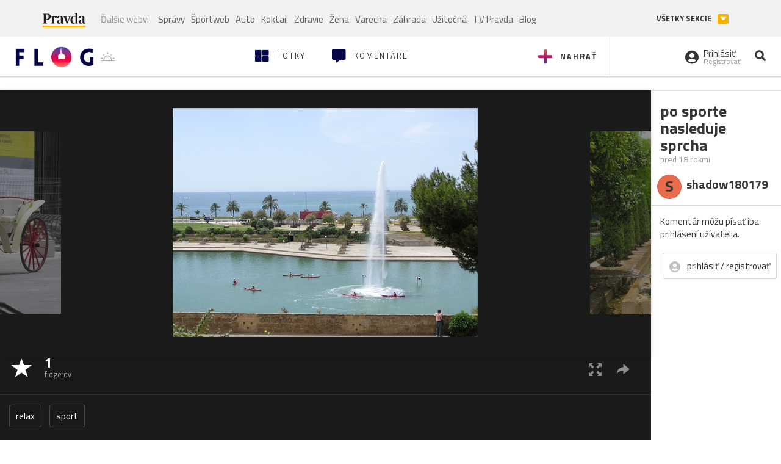

--- FILE ---
content_type: text/css
request_url: https://flog.pravda.sk/static/css/main.css?v=3610822525
body_size: 49944
content:
/*
To change this license header, choose License Headers in Project Properties.
To change this template file, choose Tools | Templates
and open the template in the editor.
*/
/* 
    Created on : 22.11.2016, 13:41:29
    Author     : mminarovic
*/
/*!
 * Bootstrap v3.3.7 (http://getbootstrap.com)
 * Copyright 2011-2016 Twitter, Inc.
 * Licensed under MIT (https://github.com/twbs/bootstrap/blob/master/LICENSE)
 */
/*! normalize.css v3.0.3 | MIT License | github.com/necolas/normalize.css */
html {
  font-family: sans-serif;
  -ms-text-size-adjust: 100%;
  -webkit-text-size-adjust: 100%;
}
body {
  margin: 0;
}
article,
aside,
details,
figcaption,
figure,
footer,
header,
hgroup,
main,
menu,
nav,
section,
summary {
  display: block;
}
audio,
canvas,
progress,
video {
  display: inline-block;
  vertical-align: baseline;
}
audio:not([controls]) {
  display: none;
  height: 0;
}
[hidden],
template {
  display: none;
}
a {
  background-color: transparent;
}
a:active,
a:hover {
  outline: 0;
}
abbr[title] {
  border-bottom: 1px dotted;
}
b,
strong {
  font-weight: bold;
}
dfn {
  font-style: italic;
}
h1 {
  font-size: 2em;
  margin: 0.67em 0;
}
mark {
  background: #ff0;
  color: #000;
}
small {
  font-size: 80%;
}
sub,
sup {
  font-size: 75%;
  line-height: 0;
  position: relative;
  vertical-align: baseline;
}
sup {
  top: -0.5em;
}
sub {
  bottom: -0.25em;
}
img {
  border: 0;
}
svg:not(:root) {
  overflow: hidden;
}
figure {
  margin: 1em 40px;
}
hr {
  box-sizing: content-box;
  height: 0;
}
pre {
  overflow: auto;
}
code,
kbd,
pre,
samp {
  font-family: monospace, monospace;
  font-size: 1em;
}
button,
input,
optgroup,
select,
textarea {
  color: inherit;
  font: inherit;
  margin: 0;
}
button {
  overflow: visible;
}
button,
select {
  text-transform: none;
}
button,
html input[type="button"],
input[type="reset"],
input[type="submit"] {
  -webkit-appearance: button;
  cursor: pointer;
}
button[disabled],
html input[disabled] {
  cursor: default;
}
button::-moz-focus-inner,
input::-moz-focus-inner {
  border: 0;
  padding: 0;
}
input {
  line-height: normal;
}
input[type="checkbox"],
input[type="radio"] {
  box-sizing: border-box;
  padding: 0;
}
input[type="number"]::-webkit-inner-spin-button,
input[type="number"]::-webkit-outer-spin-button {
  height: auto;
}
input[type="search"] {
  -webkit-appearance: textfield;
  box-sizing: content-box;
}
input[type="search"]::-webkit-search-cancel-button,
input[type="search"]::-webkit-search-decoration {
  -webkit-appearance: none;
}
fieldset {
  border: 1px solid #c0c0c0;
  margin: 0 2px;
  padding: 0.35em 0.625em 0.75em;
}
legend {
  border: 0;
  padding: 0;
}
textarea {
  overflow: auto;
}
optgroup {
  font-weight: bold;
}
table {
  border-collapse: collapse;
  border-spacing: 0;
}
td,
th {
  padding: 0;
}
/*! Source: https://github.com/h5bp/html5-boilerplate/blob/master/src/css/main.css */
@media print {
  *,
  *:before,
  *:after {
    background: transparent !important;
    color: #000 !important;
    box-shadow: none !important;
    text-shadow: none !important;
  }
  a,
  a:visited {
    text-decoration: underline;
  }
  a[href]:after {
    content: " (" attr(href) ")";
  }
  abbr[title]:after {
    content: " (" attr(title) ")";
  }
  a[href^="#"]:after,
  a[href^="javascript:"]:after {
    content: "";
  }
  pre,
  blockquote {
    border: 1px solid #999;
    page-break-inside: avoid;
  }
  thead {
    display: table-header-group;
  }
  tr,
  img {
    page-break-inside: avoid;
  }
  img {
    max-width: 100% !important;
  }
  p,
  h2,
  h3 {
    orphans: 3;
    widows: 3;
  }
  h2,
  h3 {
    page-break-after: avoid;
  }
  .navbar {
    display: none;
  }
  .btn > .caret,
  .dropup > .btn > .caret {
    border-top-color: #000 !important;
  }
  .label {
    border: 1px solid #000;
  }
  .table {
    border-collapse: collapse !important;
  }
  .table td,
  .table th {
    background-color: #fff !important;
  }
  .table-bordered th,
  .table-bordered td {
    border: 1px solid #ddd !important;
  }
}
@font-face {
  font-family: 'Glyphicons Halflings';
  src: url('../fonts/glyphicons-halflings-regular.eot');
  src: url('../fonts/glyphicons-halflings-regular.eot?#iefix') format('embedded-opentype'), url('../fonts/glyphicons-halflings-regular.woff2') format('woff2'), url('../fonts/glyphicons-halflings-regular.woff') format('woff'), url('../fonts/glyphicons-halflings-regular.ttf') format('truetype'), url('../fonts/glyphicons-halflings-regular.svg#glyphicons_halflingsregular') format('svg');
}
.glyphicon {
  position: relative;
  top: 1px;
  display: inline-block;
  font-family: 'Glyphicons Halflings';
  font-style: normal;
  font-weight: normal;
  line-height: 1;
  -webkit-font-smoothing: antialiased;
  -moz-osx-font-smoothing: grayscale;
}
.glyphicon-asterisk:before {
  content: "\002a";
}
.glyphicon-plus:before {
  content: "\002b";
}
.glyphicon-euro:before,
.glyphicon-eur:before {
  content: "\20ac";
}
.glyphicon-minus:before {
  content: "\2212";
}
.glyphicon-cloud:before {
  content: "\2601";
}
.glyphicon-envelope:before {
  content: "\2709";
}
.glyphicon-pencil:before {
  content: "\270f";
}
.glyphicon-glass:before {
  content: "\e001";
}
.glyphicon-music:before {
  content: "\e002";
}
.glyphicon-search:before {
  content: "\e003";
}
.glyphicon-heart:before {
  content: "\e005";
}
.glyphicon-star:before {
  content: "\e006";
}
.glyphicon-star-empty:before {
  content: "\e007";
}
.glyphicon-user:before {
  content: "\e008";
}
.glyphicon-film:before {
  content: "\e009";
}
.glyphicon-th-large:before {
  content: "\e010";
}
.glyphicon-th:before {
  content: "\e011";
}
.glyphicon-th-list:before {
  content: "\e012";
}
.glyphicon-ok:before {
  content: "\e013";
}
.glyphicon-remove:before {
  content: "\e014";
}
.glyphicon-zoom-in:before {
  content: "\e015";
}
.glyphicon-zoom-out:before {
  content: "\e016";
}
.glyphicon-off:before {
  content: "\e017";
}
.glyphicon-signal:before {
  content: "\e018";
}
.glyphicon-cog:before {
  content: "\e019";
}
.glyphicon-trash:before {
  content: "\e020";
}
.glyphicon-home:before {
  content: "\e021";
}
.glyphicon-file:before {
  content: "\e022";
}
.glyphicon-time:before {
  content: "\e023";
}
.glyphicon-road:before {
  content: "\e024";
}
.glyphicon-download-alt:before {
  content: "\e025";
}
.glyphicon-download:before {
  content: "\e026";
}
.glyphicon-upload:before {
  content: "\e027";
}
.glyphicon-inbox:before {
  content: "\e028";
}
.glyphicon-play-circle:before {
  content: "\e029";
}
.glyphicon-repeat:before {
  content: "\e030";
}
.glyphicon-refresh:before {
  content: "\e031";
}
.glyphicon-list-alt:before {
  content: "\e032";
}
.glyphicon-lock:before {
  content: "\e033";
}
.glyphicon-flag:before {
  content: "\e034";
}
.glyphicon-headphones:before {
  content: "\e035";
}
.glyphicon-volume-off:before {
  content: "\e036";
}
.glyphicon-volume-down:before {
  content: "\e037";
}
.glyphicon-volume-up:before {
  content: "\e038";
}
.glyphicon-qrcode:before {
  content: "\e039";
}
.glyphicon-barcode:before {
  content: "\e040";
}
.glyphicon-tag:before {
  content: "\e041";
}
.glyphicon-tags:before {
  content: "\e042";
}
.glyphicon-book:before {
  content: "\e043";
}
.glyphicon-bookmark:before {
  content: "\e044";
}
.glyphicon-print:before {
  content: "\e045";
}
.glyphicon-camera:before {
  content: "\e046";
}
.glyphicon-font:before {
  content: "\e047";
}
.glyphicon-bold:before {
  content: "\e048";
}
.glyphicon-italic:before {
  content: "\e049";
}
.glyphicon-text-height:before {
  content: "\e050";
}
.glyphicon-text-width:before {
  content: "\e051";
}
.glyphicon-align-left:before {
  content: "\e052";
}
.glyphicon-align-center:before {
  content: "\e053";
}
.glyphicon-align-right:before {
  content: "\e054";
}
.glyphicon-align-justify:before {
  content: "\e055";
}
.glyphicon-list:before {
  content: "\e056";
}
.glyphicon-indent-left:before {
  content: "\e057";
}
.glyphicon-indent-right:before {
  content: "\e058";
}
.glyphicon-facetime-video:before {
  content: "\e059";
}
.glyphicon-picture:before {
  content: "\e060";
}
.glyphicon-map-marker:before {
  content: "\e062";
}
.glyphicon-adjust:before {
  content: "\e063";
}
.glyphicon-tint:before {
  content: "\e064";
}
.glyphicon-edit:before {
  content: "\e065";
}
.glyphicon-share:before {
  content: "\e066";
}
.glyphicon-check:before {
  content: "\e067";
}
.glyphicon-move:before {
  content: "\e068";
}
.glyphicon-step-backward:before {
  content: "\e069";
}
.glyphicon-fast-backward:before {
  content: "\e070";
}
.glyphicon-backward:before {
  content: "\e071";
}
.glyphicon-play:before {
  content: "\e072";
}
.glyphicon-pause:before {
  content: "\e073";
}
.glyphicon-stop:before {
  content: "\e074";
}
.glyphicon-forward:before {
  content: "\e075";
}
.glyphicon-fast-forward:before {
  content: "\e076";
}
.glyphicon-step-forward:before {
  content: "\e077";
}
.glyphicon-eject:before {
  content: "\e078";
}
.glyphicon-chevron-left:before {
  content: "\e079";
}
.glyphicon-chevron-right:before {
  content: "\e080";
}
.glyphicon-plus-sign:before {
  content: "\e081";
}
.glyphicon-minus-sign:before {
  content: "\e082";
}
.glyphicon-remove-sign:before {
  content: "\e083";
}
.glyphicon-ok-sign:before {
  content: "\e084";
}
.glyphicon-question-sign:before {
  content: "\e085";
}
.glyphicon-info-sign:before {
  content: "\e086";
}
.glyphicon-screenshot:before {
  content: "\e087";
}
.glyphicon-remove-circle:before {
  content: "\e088";
}
.glyphicon-ok-circle:before {
  content: "\e089";
}
.glyphicon-ban-circle:before {
  content: "\e090";
}
.glyphicon-arrow-left:before {
  content: "\e091";
}
.glyphicon-arrow-right:before {
  content: "\e092";
}
.glyphicon-arrow-up:before {
  content: "\e093";
}
.glyphicon-arrow-down:before {
  content: "\e094";
}
.glyphicon-share-alt:before {
  content: "\e095";
}
.glyphicon-resize-full:before {
  content: "\e096";
}
.glyphicon-resize-small:before {
  content: "\e097";
}
.glyphicon-exclamation-sign:before {
  content: "\e101";
}
.glyphicon-gift:before {
  content: "\e102";
}
.glyphicon-leaf:before {
  content: "\e103";
}
.glyphicon-fire:before {
  content: "\e104";
}
.glyphicon-eye-open:before {
  content: "\e105";
}
.glyphicon-eye-close:before {
  content: "\e106";
}
.glyphicon-warning-sign:before {
  content: "\e107";
}
.glyphicon-plane:before {
  content: "\e108";
}
.glyphicon-calendar:before {
  content: "\e109";
}
.glyphicon-random:before {
  content: "\e110";
}
.glyphicon-comment:before {
  content: "\e111";
}
.glyphicon-magnet:before {
  content: "\e112";
}
.glyphicon-chevron-up:before {
  content: "\e113";
}
.glyphicon-chevron-down:before {
  content: "\e114";
}
.glyphicon-retweet:before {
  content: "\e115";
}
.glyphicon-shopping-cart:before {
  content: "\e116";
}
.glyphicon-folder-close:before {
  content: "\e117";
}
.glyphicon-folder-open:before {
  content: "\e118";
}
.glyphicon-resize-vertical:before {
  content: "\e119";
}
.glyphicon-resize-horizontal:before {
  content: "\e120";
}
.glyphicon-hdd:before {
  content: "\e121";
}
.glyphicon-bullhorn:before {
  content: "\e122";
}
.glyphicon-bell:before {
  content: "\e123";
}
.glyphicon-certificate:before {
  content: "\e124";
}
.glyphicon-thumbs-up:before {
  content: "\e125";
}
.glyphicon-thumbs-down:before {
  content: "\e126";
}
.glyphicon-hand-right:before {
  content: "\e127";
}
.glyphicon-hand-left:before {
  content: "\e128";
}
.glyphicon-hand-up:before {
  content: "\e129";
}
.glyphicon-hand-down:before {
  content: "\e130";
}
.glyphicon-circle-arrow-right:before {
  content: "\e131";
}
.glyphicon-circle-arrow-left:before {
  content: "\e132";
}
.glyphicon-circle-arrow-up:before {
  content: "\e133";
}
.glyphicon-circle-arrow-down:before {
  content: "\e134";
}
.glyphicon-globe:before {
  content: "\e135";
}
.glyphicon-wrench:before {
  content: "\e136";
}
.glyphicon-tasks:before {
  content: "\e137";
}
.glyphicon-filter:before {
  content: "\e138";
}
.glyphicon-briefcase:before {
  content: "\e139";
}
.glyphicon-fullscreen:before {
  content: "\e140";
}
.glyphicon-dashboard:before {
  content: "\e141";
}
.glyphicon-paperclip:before {
  content: "\e142";
}
.glyphicon-heart-empty:before {
  content: "\e143";
}
.glyphicon-link:before {
  content: "\e144";
}
.glyphicon-phone:before {
  content: "\e145";
}
.glyphicon-pushpin:before {
  content: "\e146";
}
.glyphicon-usd:before {
  content: "\e148";
}
.glyphicon-gbp:before {
  content: "\e149";
}
.glyphicon-sort:before {
  content: "\e150";
}
.glyphicon-sort-by-alphabet:before {
  content: "\e151";
}
.glyphicon-sort-by-alphabet-alt:before {
  content: "\e152";
}
.glyphicon-sort-by-order:before {
  content: "\e153";
}
.glyphicon-sort-by-order-alt:before {
  content: "\e154";
}
.glyphicon-sort-by-attributes:before {
  content: "\e155";
}
.glyphicon-sort-by-attributes-alt:before {
  content: "\e156";
}
.glyphicon-unchecked:before {
  content: "\e157";
}
.glyphicon-expand:before {
  content: "\e158";
}
.glyphicon-collapse-down:before {
  content: "\e159";
}
.glyphicon-collapse-up:before {
  content: "\e160";
}
.glyphicon-log-in:before {
  content: "\e161";
}
.glyphicon-flash:before {
  content: "\e162";
}
.glyphicon-log-out:before {
  content: "\e163";
}
.glyphicon-new-window:before {
  content: "\e164";
}
.glyphicon-record:before {
  content: "\e165";
}
.glyphicon-save:before {
  content: "\e166";
}
.glyphicon-open:before {
  content: "\e167";
}
.glyphicon-saved:before {
  content: "\e168";
}
.glyphicon-import:before {
  content: "\e169";
}
.glyphicon-export:before {
  content: "\e170";
}
.glyphicon-send:before {
  content: "\e171";
}
.glyphicon-floppy-disk:before {
  content: "\e172";
}
.glyphicon-floppy-saved:before {
  content: "\e173";
}
.glyphicon-floppy-remove:before {
  content: "\e174";
}
.glyphicon-floppy-save:before {
  content: "\e175";
}
.glyphicon-floppy-open:before {
  content: "\e176";
}
.glyphicon-credit-card:before {
  content: "\e177";
}
.glyphicon-transfer:before {
  content: "\e178";
}
.glyphicon-cutlery:before {
  content: "\e179";
}
.glyphicon-header:before {
  content: "\e180";
}
.glyphicon-compressed:before {
  content: "\e181";
}
.glyphicon-earphone:before {
  content: "\e182";
}
.glyphicon-phone-alt:before {
  content: "\e183";
}
.glyphicon-tower:before {
  content: "\e184";
}
.glyphicon-stats:before {
  content: "\e185";
}
.glyphicon-sd-video:before {
  content: "\e186";
}
.glyphicon-hd-video:before {
  content: "\e187";
}
.glyphicon-subtitles:before {
  content: "\e188";
}
.glyphicon-sound-stereo:before {
  content: "\e189";
}
.glyphicon-sound-dolby:before {
  content: "\e190";
}
.glyphicon-sound-5-1:before {
  content: "\e191";
}
.glyphicon-sound-6-1:before {
  content: "\e192";
}
.glyphicon-sound-7-1:before {
  content: "\e193";
}
.glyphicon-copyright-mark:before {
  content: "\e194";
}
.glyphicon-registration-mark:before {
  content: "\e195";
}
.glyphicon-cloud-download:before {
  content: "\e197";
}
.glyphicon-cloud-upload:before {
  content: "\e198";
}
.glyphicon-tree-conifer:before {
  content: "\e199";
}
.glyphicon-tree-deciduous:before {
  content: "\e200";
}
.glyphicon-cd:before {
  content: "\e201";
}
.glyphicon-save-file:before {
  content: "\e202";
}
.glyphicon-open-file:before {
  content: "\e203";
}
.glyphicon-level-up:before {
  content: "\e204";
}
.glyphicon-copy:before {
  content: "\e205";
}
.glyphicon-paste:before {
  content: "\e206";
}
.glyphicon-alert:before {
  content: "\e209";
}
.glyphicon-equalizer:before {
  content: "\e210";
}
.glyphicon-king:before {
  content: "\e211";
}
.glyphicon-queen:before {
  content: "\e212";
}
.glyphicon-pawn:before {
  content: "\e213";
}
.glyphicon-bishop:before {
  content: "\e214";
}
.glyphicon-knight:before {
  content: "\e215";
}
.glyphicon-baby-formula:before {
  content: "\e216";
}
.glyphicon-tent:before {
  content: "\26fa";
}
.glyphicon-blackboard:before {
  content: "\e218";
}
.glyphicon-bed:before {
  content: "\e219";
}
.glyphicon-apple:before {
  content: "\f8ff";
}
.glyphicon-erase:before {
  content: "\e221";
}
.glyphicon-hourglass:before {
  content: "\231b";
}
.glyphicon-lamp:before {
  content: "\e223";
}
.glyphicon-duplicate:before {
  content: "\e224";
}
.glyphicon-piggy-bank:before {
  content: "\e225";
}
.glyphicon-scissors:before {
  content: "\e226";
}
.glyphicon-bitcoin:before {
  content: "\e227";
}
.glyphicon-btc:before {
  content: "\e227";
}
.glyphicon-xbt:before {
  content: "\e227";
}
.glyphicon-yen:before {
  content: "\00a5";
}
.glyphicon-jpy:before {
  content: "\00a5";
}
.glyphicon-ruble:before {
  content: "\20bd";
}
.glyphicon-rub:before {
  content: "\20bd";
}
.glyphicon-scale:before {
  content: "\e230";
}
.glyphicon-ice-lolly:before {
  content: "\e231";
}
.glyphicon-ice-lolly-tasted:before {
  content: "\e232";
}
.glyphicon-education:before {
  content: "\e233";
}
.glyphicon-option-horizontal:before {
  content: "\e234";
}
.glyphicon-option-vertical:before {
  content: "\e235";
}
.glyphicon-menu-hamburger:before {
  content: "\e236";
}
.glyphicon-modal-window:before {
  content: "\e237";
}
.glyphicon-oil:before {
  content: "\e238";
}
.glyphicon-grain:before {
  content: "\e239";
}
.glyphicon-sunglasses:before {
  content: "\e240";
}
.glyphicon-text-size:before {
  content: "\e241";
}
.glyphicon-text-color:before {
  content: "\e242";
}
.glyphicon-text-background:before {
  content: "\e243";
}
.glyphicon-object-align-top:before {
  content: "\e244";
}
.glyphicon-object-align-bottom:before {
  content: "\e245";
}
.glyphicon-object-align-horizontal:before {
  content: "\e246";
}
.glyphicon-object-align-left:before {
  content: "\e247";
}
.glyphicon-object-align-vertical:before {
  content: "\e248";
}
.glyphicon-object-align-right:before {
  content: "\e249";
}
.glyphicon-triangle-right:before {
  content: "\e250";
}
.glyphicon-triangle-left:before {
  content: "\e251";
}
.glyphicon-triangle-bottom:before {
  content: "\e252";
}
.glyphicon-triangle-top:before {
  content: "\e253";
}
.glyphicon-console:before {
  content: "\e254";
}
.glyphicon-superscript:before {
  content: "\e255";
}
.glyphicon-subscript:before {
  content: "\e256";
}
.glyphicon-menu-left:before {
  content: "\e257";
}
.glyphicon-menu-right:before {
  content: "\e258";
}
.glyphicon-menu-down:before {
  content: "\e259";
}
.glyphicon-menu-up:before {
  content: "\e260";
}
* {
  -webkit-box-sizing: border-box;
  -moz-box-sizing: border-box;
  box-sizing: border-box;
}
*:before,
*:after {
  -webkit-box-sizing: border-box;
  -moz-box-sizing: border-box;
  box-sizing: border-box;
}
html {
  font-size: 10px;
  -webkit-tap-highlight-color: rgba(0, 0, 0, 0);
}
body {
  font-family: "Helvetica Neue", Helvetica, Arial, sans-serif;
  font-size: 15px;
  line-height: 1.42857143;
  color: #363636;
  background-color: #fff;
}
input,
button,
select,
textarea {
  font-family: inherit;
  font-size: inherit;
  line-height: inherit;
}
a {
  color: #363636;
  text-decoration: none;
}
a:hover,
a:focus {
  color: #101010;
  text-decoration: none;
}
a:focus {
  outline: 5px auto -webkit-focus-ring-color;
  outline-offset: -2px;
}
figure {
  margin: 0;
}
img {
  vertical-align: middle;
}
.img-responsive,
.thumbnail > img,
.thumbnail a > img,
.carousel-inner > .item > img,
.carousel-inner > .item > a > img {
  display: block;
  max-width: 100%;
  height: auto;
}
.img-rounded {
  border-radius: 10px;
}
.img-thumbnail {
  padding: 4px;
  line-height: 1.42857143;
  background-color: #fff;
  border: 1px solid #ddd;
  border-radius: 3px;
  transition: all 0.2s ease-in-out;
  -webkit-transition: all 0.2s ease-in-out;
  -moz-transition: all 0.2s ease-in-out;
  -ms-transition: all 0.2s ease-in-out;
  -o-transition: all 0.2s ease-in-out;
  display: inline-block;
  max-width: 100%;
  height: auto;
}
.img-circle {
  border-radius: 50%;
}
hr {
  margin-top: 21px;
  margin-bottom: 21px;
  border: 0;
  border-top: 1px solid #eeeeee;
}
.sr-only {
  position: absolute;
  width: 1px;
  height: 1px;
  margin: -1px;
  padding: 0;
  overflow: hidden;
  clip: rect(0, 0, 0, 0);
  border: 0;
}
.sr-only-focusable:active,
.sr-only-focusable:focus {
  position: static;
  width: auto;
  height: auto;
  margin: 0;
  overflow: visible;
  clip: auto;
}
[role="button"] {
  cursor: pointer;
}
h1,
h2,
h3,
h4,
h5,
h6,
.h1,
.h2,
.h3,
.h4,
.h5,
.h6 {
  font-family: inherit;
  font-weight: 500;
  line-height: 1.1;
  color: inherit;
}
h1 small,
h2 small,
h3 small,
h4 small,
h5 small,
h6 small,
.h1 small,
.h2 small,
.h3 small,
.h4 small,
.h5 small,
.h6 small,
h1 .small,
h2 .small,
h3 .small,
h4 .small,
h5 .small,
h6 .small,
.h1 .small,
.h2 .small,
.h3 .small,
.h4 .small,
.h5 .small,
.h6 .small {
  font-weight: normal;
  line-height: 1;
  color: #777777;
}
h1,
.h1,
h2,
.h2,
h3,
.h3 {
  margin-top: 21px;
  margin-bottom: 10.5px;
}
h1 small,
.h1 small,
h2 small,
.h2 small,
h3 small,
.h3 small,
h1 .small,
.h1 .small,
h2 .small,
.h2 .small,
h3 .small,
.h3 .small {
  font-size: 65%;
}
h4,
.h4,
h5,
.h5,
h6,
.h6 {
  margin-top: 10.5px;
  margin-bottom: 10.5px;
}
h4 small,
.h4 small,
h5 small,
.h5 small,
h6 small,
.h6 small,
h4 .small,
.h4 .small,
h5 .small,
.h5 .small,
h6 .small,
.h6 .small {
  font-size: 75%;
}
h1,
.h1 {
  font-size: 39px;
}
h2,
.h2 {
  font-size: 32px;
}
h3,
.h3 {
  font-size: 26px;
}
h4,
.h4 {
  font-size: 19px;
}
h5,
.h5 {
  font-size: 15px;
}
h6,
.h6 {
  font-size: 13px;
}
p {
  margin: 0 0 10.5px;
}
.lead {
  margin-bottom: 21px;
  font-size: 17px;
  font-weight: 300;
  line-height: 1.4;
}
@media (min-width: 768px) {
  .lead {
    font-size: 22.5px;
  }
}
small,
.small {
  font-size: 80%;
}
mark,
.mark {
  background-color: #fcf8e3;
  padding: 0.2em;
}
.text-left {
  text-align: left;
}
.text-right {
  text-align: right;
}
.text-center {
  text-align: center;
}
.text-justify {
  text-align: justify;
}
.text-nowrap {
  white-space: nowrap;
}
.text-lowercase {
  text-transform: lowercase;
}
.text-uppercase {
  text-transform: uppercase;
}
.text-capitalize {
  text-transform: capitalize;
}
.text-muted {
  color: #777777;
}
.text-primary {
  color: #337ab7;
}
a.text-primary:hover,
a.text-primary:focus {
  color: #286090;
}
.text-success {
  color: #3c763d;
}
a.text-success:hover,
a.text-success:focus {
  color: #2b542c;
}
.text-info {
  color: #31708f;
}
a.text-info:hover,
a.text-info:focus {
  color: #245269;
}
.text-warning {
  color: #8a6d3b;
}
a.text-warning:hover,
a.text-warning:focus {
  color: #66512c;
}
.text-danger {
  color: #a94442;
}
a.text-danger:hover,
a.text-danger:focus {
  color: #843534;
}
.bg-primary {
  color: #fff;
  background-color: #337ab7;
}
a.bg-primary:hover,
a.bg-primary:focus {
  background-color: #286090;
}
.bg-success {
  background-color: #dff0d8;
}
a.bg-success:hover,
a.bg-success:focus {
  background-color: #c1e2b3;
}
.bg-info {
  background-color: #d9edf7;
}
a.bg-info:hover,
a.bg-info:focus {
  background-color: #afd9ee;
}
.bg-warning {
  background-color: #fcf8e3;
}
a.bg-warning:hover,
a.bg-warning:focus {
  background-color: #f7ecb5;
}
.bg-danger {
  background-color: #f2dede;
}
a.bg-danger:hover,
a.bg-danger:focus {
  background-color: #e4b9b9;
}
.page-header {
  padding-bottom: 9.5px;
  margin: 42px 0 21px;
  border-bottom: 1px solid #eeeeee;
}
ul,
ol {
  margin-top: 0;
  margin-bottom: 10.5px;
}
ul ul,
ol ul,
ul ol,
ol ol {
  margin-bottom: 0;
}
.list-unstyled {
  padding-left: 0;
  list-style: none;
}
.list-inline {
  padding-left: 0;
  list-style: none;
  margin-left: -5px;
}
.list-inline > li {
  display: inline-block;
  padding-left: 5px;
  padding-right: 5px;
}
dl {
  margin-top: 0;
  margin-bottom: 21px;
}
dt,
dd {
  line-height: 1.42857143;
}
dt {
  font-weight: bold;
}
dd {
  margin-left: 0;
}
@media (min-width: 768px) {
  .dl-horizontal dt {
    float: left;
    width: 160px;
    clear: left;
    text-align: right;
    overflow: hidden;
    text-overflow: ellipsis;
    white-space: nowrap;
  }
  .dl-horizontal dd {
    margin-left: 180px;
  }
}
abbr[title],
abbr[data-original-title] {
  cursor: help;
  border-bottom: 1px dotted #777777;
}
.initialism {
  font-size: 90%;
  text-transform: uppercase;
}
blockquote {
  padding: 10.5px 21px;
  margin: 0 0 21px;
  font-size: 18.75px;
  border-left: 5px solid #eeeeee;
}
blockquote p:last-child,
blockquote ul:last-child,
blockquote ol:last-child {
  margin-bottom: 0;
}
blockquote footer,
blockquote small,
blockquote .small {
  display: block;
  font-size: 80%;
  line-height: 1.42857143;
  color: #777777;
}
blockquote footer:before,
blockquote small:before,
blockquote .small:before {
  content: '\2014 \00A0';
}
.blockquote-reverse,
blockquote.pull-right {
  padding-right: 15px;
  padding-left: 0;
  border-right: 5px solid #eeeeee;
  border-left: 0;
  text-align: right;
}
.blockquote-reverse footer:before,
blockquote.pull-right footer:before,
.blockquote-reverse small:before,
blockquote.pull-right small:before,
.blockquote-reverse .small:before,
blockquote.pull-right .small:before {
  content: '';
}
.blockquote-reverse footer:after,
blockquote.pull-right footer:after,
.blockquote-reverse small:after,
blockquote.pull-right small:after,
.blockquote-reverse .small:after,
blockquote.pull-right .small:after {
  content: '\00A0 \2014';
}
address {
  margin-bottom: 21px;
  font-style: normal;
  line-height: 1.42857143;
}
code,
kbd,
pre,
samp {
  font-family: Menlo, Monaco, Consolas, "Courier New", monospace;
}
code {
  padding: 2px 4px;
  font-size: 90%;
  color: #c7254e;
  background-color: #f9f2f4;
  border-radius: 3px;
}
kbd {
  padding: 2px 4px;
  font-size: 90%;
  color: #fff;
  background-color: #333;
  border-radius: 2px;
  box-shadow: inset 0 -1px 0 rgba(0, 0, 0, 0.25);
}
kbd kbd {
  padding: 0;
  font-size: 100%;
  font-weight: bold;
  box-shadow: none;
}
pre {
  display: block;
  padding: 10px;
  margin: 0 0 10.5px;
  font-size: 14px;
  line-height: 1.42857143;
  word-break: break-all;
  word-wrap: break-word;
  color: #333333;
  background-color: #f5f5f5;
  border: 1px solid #ccc;
  border-radius: 3px;
}
pre code {
  padding: 0;
  font-size: inherit;
  color: inherit;
  white-space: pre-wrap;
  background-color: transparent;
  border-radius: 0;
}
.pre-scrollable {
  max-height: 340px;
  overflow-y: scroll;
}
.container {
  margin-right: auto;
  margin-left: auto;
  padding-left: 15px;
  padding-right: 15px;
}
@media (min-width: 768px) {
  .container {
    width: 750px;
  }
}
@media (min-width: 992px) {
  .container {
    width: 970px;
  }
}
@media (min-width: 1200px) {
  .container {
    width: 1170px;
  }
}
.container-fluid {
  margin-right: auto;
  margin-left: auto;
  padding-left: 15px;
  padding-right: 15px;
}
.row {
  margin-left: -15px;
  margin-right: -15px;
}
.col-xs-1,
.col-sm-1,
.col-md-1,
.col-lg-1,
.col-xs-2,
.col-sm-2,
.col-md-2,
.col-lg-2,
.col-xs-3,
.col-sm-3,
.col-md-3,
.col-lg-3,
.col-xs-4,
.col-sm-4,
.col-md-4,
.col-lg-4,
.col-xs-5,
.col-sm-5,
.col-md-5,
.col-lg-5,
.col-xs-6,
.col-sm-6,
.col-md-6,
.col-lg-6,
.col-xs-7,
.col-sm-7,
.col-md-7,
.col-lg-7,
.col-xs-8,
.col-sm-8,
.col-md-8,
.col-lg-8,
.col-xs-9,
.col-sm-9,
.col-md-9,
.col-lg-9,
.col-xs-10,
.col-sm-10,
.col-md-10,
.col-lg-10,
.col-xs-11,
.col-sm-11,
.col-md-11,
.col-lg-11,
.col-xs-12,
.col-sm-12,
.col-md-12,
.col-lg-12 {
  position: relative;
  min-height: 1px;
  padding-left: 15px;
  padding-right: 15px;
}
.col-xs-1,
.col-xs-2,
.col-xs-3,
.col-xs-4,
.col-xs-5,
.col-xs-6,
.col-xs-7,
.col-xs-8,
.col-xs-9,
.col-xs-10,
.col-xs-11,
.col-xs-12 {
  float: left;
}
.col-xs-12 {
  width: 100%;
}
.col-xs-11 {
  width: 91.66666667%;
}
.col-xs-10 {
  width: 83.33333333%;
}
.col-xs-9 {
  width: 75%;
}
.col-xs-8 {
  width: 66.66666667%;
}
.col-xs-7 {
  width: 58.33333333%;
}
.col-xs-6 {
  width: 50%;
}
.col-xs-5 {
  width: 41.66666667%;
}
.col-xs-4 {
  width: 33.33333333%;
}
.col-xs-3 {
  width: 25%;
}
.col-xs-2 {
  width: 16.66666667%;
}
.col-xs-1 {
  width: 8.33333333%;
}
.col-xs-pull-12 {
  right: 100%;
}
.col-xs-pull-11 {
  right: 91.66666667%;
}
.col-xs-pull-10 {
  right: 83.33333333%;
}
.col-xs-pull-9 {
  right: 75%;
}
.col-xs-pull-8 {
  right: 66.66666667%;
}
.col-xs-pull-7 {
  right: 58.33333333%;
}
.col-xs-pull-6 {
  right: 50%;
}
.col-xs-pull-5 {
  right: 41.66666667%;
}
.col-xs-pull-4 {
  right: 33.33333333%;
}
.col-xs-pull-3 {
  right: 25%;
}
.col-xs-pull-2 {
  right: 16.66666667%;
}
.col-xs-pull-1 {
  right: 8.33333333%;
}
.col-xs-pull-0 {
  right: auto;
}
.col-xs-push-12 {
  left: 100%;
}
.col-xs-push-11 {
  left: 91.66666667%;
}
.col-xs-push-10 {
  left: 83.33333333%;
}
.col-xs-push-9 {
  left: 75%;
}
.col-xs-push-8 {
  left: 66.66666667%;
}
.col-xs-push-7 {
  left: 58.33333333%;
}
.col-xs-push-6 {
  left: 50%;
}
.col-xs-push-5 {
  left: 41.66666667%;
}
.col-xs-push-4 {
  left: 33.33333333%;
}
.col-xs-push-3 {
  left: 25%;
}
.col-xs-push-2 {
  left: 16.66666667%;
}
.col-xs-push-1 {
  left: 8.33333333%;
}
.col-xs-push-0 {
  left: auto;
}
.col-xs-offset-12 {
  margin-left: 100%;
}
.col-xs-offset-11 {
  margin-left: 91.66666667%;
}
.col-xs-offset-10 {
  margin-left: 83.33333333%;
}
.col-xs-offset-9 {
  margin-left: 75%;
}
.col-xs-offset-8 {
  margin-left: 66.66666667%;
}
.col-xs-offset-7 {
  margin-left: 58.33333333%;
}
.col-xs-offset-6 {
  margin-left: 50%;
}
.col-xs-offset-5 {
  margin-left: 41.66666667%;
}
.col-xs-offset-4 {
  margin-left: 33.33333333%;
}
.col-xs-offset-3 {
  margin-left: 25%;
}
.col-xs-offset-2 {
  margin-left: 16.66666667%;
}
.col-xs-offset-1 {
  margin-left: 8.33333333%;
}
.col-xs-offset-0 {
  margin-left: 0%;
}
@media (min-width: 768px) {
  .col-sm-1,
  .col-sm-2,
  .col-sm-3,
  .col-sm-4,
  .col-sm-5,
  .col-sm-6,
  .col-sm-7,
  .col-sm-8,
  .col-sm-9,
  .col-sm-10,
  .col-sm-11,
  .col-sm-12 {
    float: left;
  }
  .col-sm-12 {
    width: 100%;
  }
  .col-sm-11 {
    width: 91.66666667%;
  }
  .col-sm-10 {
    width: 83.33333333%;
  }
  .col-sm-9 {
    width: 75%;
  }
  .col-sm-8 {
    width: 66.66666667%;
  }
  .col-sm-7 {
    width: 58.33333333%;
  }
  .col-sm-6 {
    width: 50%;
  }
  .col-sm-5 {
    width: 41.66666667%;
  }
  .col-sm-4 {
    width: 33.33333333%;
  }
  .col-sm-3 {
    width: 25%;
  }
  .col-sm-2 {
    width: 16.66666667%;
  }
  .col-sm-1 {
    width: 8.33333333%;
  }
  .col-sm-pull-12 {
    right: 100%;
  }
  .col-sm-pull-11 {
    right: 91.66666667%;
  }
  .col-sm-pull-10 {
    right: 83.33333333%;
  }
  .col-sm-pull-9 {
    right: 75%;
  }
  .col-sm-pull-8 {
    right: 66.66666667%;
  }
  .col-sm-pull-7 {
    right: 58.33333333%;
  }
  .col-sm-pull-6 {
    right: 50%;
  }
  .col-sm-pull-5 {
    right: 41.66666667%;
  }
  .col-sm-pull-4 {
    right: 33.33333333%;
  }
  .col-sm-pull-3 {
    right: 25%;
  }
  .col-sm-pull-2 {
    right: 16.66666667%;
  }
  .col-sm-pull-1 {
    right: 8.33333333%;
  }
  .col-sm-pull-0 {
    right: auto;
  }
  .col-sm-push-12 {
    left: 100%;
  }
  .col-sm-push-11 {
    left: 91.66666667%;
  }
  .col-sm-push-10 {
    left: 83.33333333%;
  }
  .col-sm-push-9 {
    left: 75%;
  }
  .col-sm-push-8 {
    left: 66.66666667%;
  }
  .col-sm-push-7 {
    left: 58.33333333%;
  }
  .col-sm-push-6 {
    left: 50%;
  }
  .col-sm-push-5 {
    left: 41.66666667%;
  }
  .col-sm-push-4 {
    left: 33.33333333%;
  }
  .col-sm-push-3 {
    left: 25%;
  }
  .col-sm-push-2 {
    left: 16.66666667%;
  }
  .col-sm-push-1 {
    left: 8.33333333%;
  }
  .col-sm-push-0 {
    left: auto;
  }
  .col-sm-offset-12 {
    margin-left: 100%;
  }
  .col-sm-offset-11 {
    margin-left: 91.66666667%;
  }
  .col-sm-offset-10 {
    margin-left: 83.33333333%;
  }
  .col-sm-offset-9 {
    margin-left: 75%;
  }
  .col-sm-offset-8 {
    margin-left: 66.66666667%;
  }
  .col-sm-offset-7 {
    margin-left: 58.33333333%;
  }
  .col-sm-offset-6 {
    margin-left: 50%;
  }
  .col-sm-offset-5 {
    margin-left: 41.66666667%;
  }
  .col-sm-offset-4 {
    margin-left: 33.33333333%;
  }
  .col-sm-offset-3 {
    margin-left: 25%;
  }
  .col-sm-offset-2 {
    margin-left: 16.66666667%;
  }
  .col-sm-offset-1 {
    margin-left: 8.33333333%;
  }
  .col-sm-offset-0 {
    margin-left: 0%;
  }
}
@media (min-width: 992px) {
  .col-md-1,
  .col-md-2,
  .col-md-3,
  .col-md-4,
  .col-md-5,
  .col-md-6,
  .col-md-7,
  .col-md-8,
  .col-md-9,
  .col-md-10,
  .col-md-11,
  .col-md-12 {
    float: left;
  }
  .col-md-12 {
    width: 100%;
  }
  .col-md-11 {
    width: 91.66666667%;
  }
  .col-md-10 {
    width: 83.33333333%;
  }
  .col-md-9 {
    width: 75%;
  }
  .col-md-8 {
    width: 66.66666667%;
  }
  .col-md-7 {
    width: 58.33333333%;
  }
  .col-md-6 {
    width: 50%;
  }
  .col-md-5 {
    width: 41.66666667%;
  }
  .col-md-4 {
    width: 33.33333333%;
  }
  .col-md-3 {
    width: 25%;
  }
  .col-md-2 {
    width: 16.66666667%;
  }
  .col-md-1 {
    width: 8.33333333%;
  }
  .col-md-pull-12 {
    right: 100%;
  }
  .col-md-pull-11 {
    right: 91.66666667%;
  }
  .col-md-pull-10 {
    right: 83.33333333%;
  }
  .col-md-pull-9 {
    right: 75%;
  }
  .col-md-pull-8 {
    right: 66.66666667%;
  }
  .col-md-pull-7 {
    right: 58.33333333%;
  }
  .col-md-pull-6 {
    right: 50%;
  }
  .col-md-pull-5 {
    right: 41.66666667%;
  }
  .col-md-pull-4 {
    right: 33.33333333%;
  }
  .col-md-pull-3 {
    right: 25%;
  }
  .col-md-pull-2 {
    right: 16.66666667%;
  }
  .col-md-pull-1 {
    right: 8.33333333%;
  }
  .col-md-pull-0 {
    right: auto;
  }
  .col-md-push-12 {
    left: 100%;
  }
  .col-md-push-11 {
    left: 91.66666667%;
  }
  .col-md-push-10 {
    left: 83.33333333%;
  }
  .col-md-push-9 {
    left: 75%;
  }
  .col-md-push-8 {
    left: 66.66666667%;
  }
  .col-md-push-7 {
    left: 58.33333333%;
  }
  .col-md-push-6 {
    left: 50%;
  }
  .col-md-push-5 {
    left: 41.66666667%;
  }
  .col-md-push-4 {
    left: 33.33333333%;
  }
  .col-md-push-3 {
    left: 25%;
  }
  .col-md-push-2 {
    left: 16.66666667%;
  }
  .col-md-push-1 {
    left: 8.33333333%;
  }
  .col-md-push-0 {
    left: auto;
  }
  .col-md-offset-12 {
    margin-left: 100%;
  }
  .col-md-offset-11 {
    margin-left: 91.66666667%;
  }
  .col-md-offset-10 {
    margin-left: 83.33333333%;
  }
  .col-md-offset-9 {
    margin-left: 75%;
  }
  .col-md-offset-8 {
    margin-left: 66.66666667%;
  }
  .col-md-offset-7 {
    margin-left: 58.33333333%;
  }
  .col-md-offset-6 {
    margin-left: 50%;
  }
  .col-md-offset-5 {
    margin-left: 41.66666667%;
  }
  .col-md-offset-4 {
    margin-left: 33.33333333%;
  }
  .col-md-offset-3 {
    margin-left: 25%;
  }
  .col-md-offset-2 {
    margin-left: 16.66666667%;
  }
  .col-md-offset-1 {
    margin-left: 8.33333333%;
  }
  .col-md-offset-0 {
    margin-left: 0%;
  }
}
@media (min-width: 1200px) {
  .col-lg-1,
  .col-lg-2,
  .col-lg-3,
  .col-lg-4,
  .col-lg-5,
  .col-lg-6,
  .col-lg-7,
  .col-lg-8,
  .col-lg-9,
  .col-lg-10,
  .col-lg-11,
  .col-lg-12 {
    float: left;
  }
  .col-lg-12 {
    width: 100%;
  }
  .col-lg-11 {
    width: 91.66666667%;
  }
  .col-lg-10 {
    width: 83.33333333%;
  }
  .col-lg-9 {
    width: 75%;
  }
  .col-lg-8 {
    width: 66.66666667%;
  }
  .col-lg-7 {
    width: 58.33333333%;
  }
  .col-lg-6 {
    width: 50%;
  }
  .col-lg-5 {
    width: 41.66666667%;
  }
  .col-lg-4 {
    width: 33.33333333%;
  }
  .col-lg-3 {
    width: 25%;
  }
  .col-lg-2 {
    width: 16.66666667%;
  }
  .col-lg-1 {
    width: 8.33333333%;
  }
  .col-lg-pull-12 {
    right: 100%;
  }
  .col-lg-pull-11 {
    right: 91.66666667%;
  }
  .col-lg-pull-10 {
    right: 83.33333333%;
  }
  .col-lg-pull-9 {
    right: 75%;
  }
  .col-lg-pull-8 {
    right: 66.66666667%;
  }
  .col-lg-pull-7 {
    right: 58.33333333%;
  }
  .col-lg-pull-6 {
    right: 50%;
  }
  .col-lg-pull-5 {
    right: 41.66666667%;
  }
  .col-lg-pull-4 {
    right: 33.33333333%;
  }
  .col-lg-pull-3 {
    right: 25%;
  }
  .col-lg-pull-2 {
    right: 16.66666667%;
  }
  .col-lg-pull-1 {
    right: 8.33333333%;
  }
  .col-lg-pull-0 {
    right: auto;
  }
  .col-lg-push-12 {
    left: 100%;
  }
  .col-lg-push-11 {
    left: 91.66666667%;
  }
  .col-lg-push-10 {
    left: 83.33333333%;
  }
  .col-lg-push-9 {
    left: 75%;
  }
  .col-lg-push-8 {
    left: 66.66666667%;
  }
  .col-lg-push-7 {
    left: 58.33333333%;
  }
  .col-lg-push-6 {
    left: 50%;
  }
  .col-lg-push-5 {
    left: 41.66666667%;
  }
  .col-lg-push-4 {
    left: 33.33333333%;
  }
  .col-lg-push-3 {
    left: 25%;
  }
  .col-lg-push-2 {
    left: 16.66666667%;
  }
  .col-lg-push-1 {
    left: 8.33333333%;
  }
  .col-lg-push-0 {
    left: auto;
  }
  .col-lg-offset-12 {
    margin-left: 100%;
  }
  .col-lg-offset-11 {
    margin-left: 91.66666667%;
  }
  .col-lg-offset-10 {
    margin-left: 83.33333333%;
  }
  .col-lg-offset-9 {
    margin-left: 75%;
  }
  .col-lg-offset-8 {
    margin-left: 66.66666667%;
  }
  .col-lg-offset-7 {
    margin-left: 58.33333333%;
  }
  .col-lg-offset-6 {
    margin-left: 50%;
  }
  .col-lg-offset-5 {
    margin-left: 41.66666667%;
  }
  .col-lg-offset-4 {
    margin-left: 33.33333333%;
  }
  .col-lg-offset-3 {
    margin-left: 25%;
  }
  .col-lg-offset-2 {
    margin-left: 16.66666667%;
  }
  .col-lg-offset-1 {
    margin-left: 8.33333333%;
  }
  .col-lg-offset-0 {
    margin-left: 0%;
  }
}
table {
  background-color: transparent;
}
caption {
  padding-top: 8px;
  padding-bottom: 8px;
  color: #777777;
  text-align: left;
}
th {
  text-align: left;
}
.table {
  width: 100%;
  max-width: 100%;
  margin-bottom: 21px;
}
.table > thead > tr > th,
.table > tbody > tr > th,
.table > tfoot > tr > th,
.table > thead > tr > td,
.table > tbody > tr > td,
.table > tfoot > tr > td {
  padding: 8px;
  line-height: 1.42857143;
  vertical-align: top;
  border-top: 1px solid #ddd;
}
.table > thead > tr > th {
  vertical-align: bottom;
  border-bottom: 2px solid #ddd;
}
.table > caption + thead > tr:first-child > th,
.table > colgroup + thead > tr:first-child > th,
.table > thead:first-child > tr:first-child > th,
.table > caption + thead > tr:first-child > td,
.table > colgroup + thead > tr:first-child > td,
.table > thead:first-child > tr:first-child > td {
  border-top: 0;
}
.table > tbody + tbody {
  border-top: 2px solid #ddd;
}
.table .table {
  background-color: #fff;
}
.table-condensed > thead > tr > th,
.table-condensed > tbody > tr > th,
.table-condensed > tfoot > tr > th,
.table-condensed > thead > tr > td,
.table-condensed > tbody > tr > td,
.table-condensed > tfoot > tr > td {
  padding: 5px;
}
.table-bordered {
  border: 1px solid #ddd;
}
.table-bordered > thead > tr > th,
.table-bordered > tbody > tr > th,
.table-bordered > tfoot > tr > th,
.table-bordered > thead > tr > td,
.table-bordered > tbody > tr > td,
.table-bordered > tfoot > tr > td {
  border: 1px solid #ddd;
}
.table-bordered > thead > tr > th,
.table-bordered > thead > tr > td {
  border-bottom-width: 2px;
}
.table-striped > tbody > tr:nth-of-type(odd) {
  background-color: #f9f9f9;
}
.table-hover > tbody > tr:hover {
  background-color: #f5f5f5;
}
table col[class*="col-"] {
  position: static;
  float: none;
  display: table-column;
}
table td[class*="col-"],
table th[class*="col-"] {
  position: static;
  float: none;
  display: table-cell;
}
.table > thead > tr > td.active,
.table > tbody > tr > td.active,
.table > tfoot > tr > td.active,
.table > thead > tr > th.active,
.table > tbody > tr > th.active,
.table > tfoot > tr > th.active,
.table > thead > tr.active > td,
.table > tbody > tr.active > td,
.table > tfoot > tr.active > td,
.table > thead > tr.active > th,
.table > tbody > tr.active > th,
.table > tfoot > tr.active > th {
  background-color: #f5f5f5;
}
.table-hover > tbody > tr > td.active:hover,
.table-hover > tbody > tr > th.active:hover,
.table-hover > tbody > tr.active:hover > td,
.table-hover > tbody > tr:hover > .active,
.table-hover > tbody > tr.active:hover > th {
  background-color: #e8e8e8;
}
.table > thead > tr > td.success,
.table > tbody > tr > td.success,
.table > tfoot > tr > td.success,
.table > thead > tr > th.success,
.table > tbody > tr > th.success,
.table > tfoot > tr > th.success,
.table > thead > tr.success > td,
.table > tbody > tr.success > td,
.table > tfoot > tr.success > td,
.table > thead > tr.success > th,
.table > tbody > tr.success > th,
.table > tfoot > tr.success > th {
  background-color: #dff0d8;
}
.table-hover > tbody > tr > td.success:hover,
.table-hover > tbody > tr > th.success:hover,
.table-hover > tbody > tr.success:hover > td,
.table-hover > tbody > tr:hover > .success,
.table-hover > tbody > tr.success:hover > th {
  background-color: #d0e9c6;
}
.table > thead > tr > td.info,
.table > tbody > tr > td.info,
.table > tfoot > tr > td.info,
.table > thead > tr > th.info,
.table > tbody > tr > th.info,
.table > tfoot > tr > th.info,
.table > thead > tr.info > td,
.table > tbody > tr.info > td,
.table > tfoot > tr.info > td,
.table > thead > tr.info > th,
.table > tbody > tr.info > th,
.table > tfoot > tr.info > th {
  background-color: #d9edf7;
}
.table-hover > tbody > tr > td.info:hover,
.table-hover > tbody > tr > th.info:hover,
.table-hover > tbody > tr.info:hover > td,
.table-hover > tbody > tr:hover > .info,
.table-hover > tbody > tr.info:hover > th {
  background-color: #c4e3f3;
}
.table > thead > tr > td.warning,
.table > tbody > tr > td.warning,
.table > tfoot > tr > td.warning,
.table > thead > tr > th.warning,
.table > tbody > tr > th.warning,
.table > tfoot > tr > th.warning,
.table > thead > tr.warning > td,
.table > tbody > tr.warning > td,
.table > tfoot > tr.warning > td,
.table > thead > tr.warning > th,
.table > tbody > tr.warning > th,
.table > tfoot > tr.warning > th {
  background-color: #fcf8e3;
}
.table-hover > tbody > tr > td.warning:hover,
.table-hover > tbody > tr > th.warning:hover,
.table-hover > tbody > tr.warning:hover > td,
.table-hover > tbody > tr:hover > .warning,
.table-hover > tbody > tr.warning:hover > th {
  background-color: #faf2cc;
}
.table > thead > tr > td.danger,
.table > tbody > tr > td.danger,
.table > tfoot > tr > td.danger,
.table > thead > tr > th.danger,
.table > tbody > tr > th.danger,
.table > tfoot > tr > th.danger,
.table > thead > tr.danger > td,
.table > tbody > tr.danger > td,
.table > tfoot > tr.danger > td,
.table > thead > tr.danger > th,
.table > tbody > tr.danger > th,
.table > tfoot > tr.danger > th {
  background-color: #f2dede;
}
.table-hover > tbody > tr > td.danger:hover,
.table-hover > tbody > tr > th.danger:hover,
.table-hover > tbody > tr.danger:hover > td,
.table-hover > tbody > tr:hover > .danger,
.table-hover > tbody > tr.danger:hover > th {
  background-color: #ebcccc;
}
.table-responsive {
  overflow-x: auto;
  min-height: 0.01%;
}
@media screen and (max-width: 767px) {
  .table-responsive {
    width: 100%;
    margin-bottom: 15.75px;
    overflow-y: hidden;
    -ms-overflow-style: -ms-autohiding-scrollbar;
    border: 1px solid #ddd;
  }
  .table-responsive > .table {
    margin-bottom: 0;
  }
  .table-responsive > .table > thead > tr > th,
  .table-responsive > .table > tbody > tr > th,
  .table-responsive > .table > tfoot > tr > th,
  .table-responsive > .table > thead > tr > td,
  .table-responsive > .table > tbody > tr > td,
  .table-responsive > .table > tfoot > tr > td {
    white-space: nowrap;
  }
  .table-responsive > .table-bordered {
    border: 0;
  }
  .table-responsive > .table-bordered > thead > tr > th:first-child,
  .table-responsive > .table-bordered > tbody > tr > th:first-child,
  .table-responsive > .table-bordered > tfoot > tr > th:first-child,
  .table-responsive > .table-bordered > thead > tr > td:first-child,
  .table-responsive > .table-bordered > tbody > tr > td:first-child,
  .table-responsive > .table-bordered > tfoot > tr > td:first-child {
    border-left: 0;
  }
  .table-responsive > .table-bordered > thead > tr > th:last-child,
  .table-responsive > .table-bordered > tbody > tr > th:last-child,
  .table-responsive > .table-bordered > tfoot > tr > th:last-child,
  .table-responsive > .table-bordered > thead > tr > td:last-child,
  .table-responsive > .table-bordered > tbody > tr > td:last-child,
  .table-responsive > .table-bordered > tfoot > tr > td:last-child {
    border-right: 0;
  }
  .table-responsive > .table-bordered > tbody > tr:last-child > th,
  .table-responsive > .table-bordered > tfoot > tr:last-child > th,
  .table-responsive > .table-bordered > tbody > tr:last-child > td,
  .table-responsive > .table-bordered > tfoot > tr:last-child > td {
    border-bottom: 0;
  }
}
fieldset {
  padding: 0;
  margin: 0;
  border: 0;
  min-width: 0;
}
legend {
  display: block;
  width: 100%;
  padding: 0;
  margin-bottom: 21px;
  font-size: 22.5px;
  line-height: inherit;
  color: #333333;
  border: 0;
  border-bottom: 1px solid #e5e5e5;
}
label {
  display: inline-block;
  max-width: 100%;
  margin-bottom: 5px;
  font-weight: bold;
}
input[type="search"] {
  -webkit-box-sizing: border-box;
  -moz-box-sizing: border-box;
  box-sizing: border-box;
}
input[type="radio"],
input[type="checkbox"] {
  margin: 4px 0 0;
  margin-top: 1px \9;
  line-height: normal;
}
input[type="file"] {
  display: block;
}
input[type="range"] {
  display: block;
  width: 100%;
}
select[multiple],
select[size] {
  height: auto;
}
input[type="file"]:focus,
input[type="radio"]:focus,
input[type="checkbox"]:focus {
  outline: 5px auto -webkit-focus-ring-color;
  outline-offset: -2px;
}
output {
  display: block;
  padding-top: 7px;
  font-size: 15px;
  line-height: 1.42857143;
  color: #555555;
}
.form-control {
  display: block;
  width: 100%;
  height: 35px;
  padding: 6px 12px;
  font-size: 15px;
  line-height: 1.42857143;
  color: #555555;
  background-color: #fff;
  background-image: none;
  border: 1px solid #ccc;
  border-radius: 3px;
  -webkit-box-shadow: inset 0 1px 1px rgba(0, 0, 0, 0.075);
  -moz-box-shadow: inset 0 1px 1px rgba(0, 0, 0, 0.075);
  box-shadow: inset 0 1px 1px rgba(0, 0, 0, 0.075);
  transition: border-color ease-in-out .15s, box-shadow ease-in-out .15s;
  -webkit-transition: border-color ease-in-out .15s, box-shadow ease-in-out .15s;
  -moz-transition: border-color ease-in-out .15s, box-shadow ease-in-out .15s;
  -ms-transition: border-color ease-in-out .15s, box-shadow ease-in-out .15s;
  -o-transition: border-color ease-in-out .15s, box-shadow ease-in-out .15s;
}
.form-control:focus {
  border-color: #66afe9;
  outline: 0;
  -webkit-box-shadow: inset 0 1px 1px rgba(0,0,0,.075), 0 0 8px rgba(102, 175, 233, 0.6);
  -moz-box-shadow: inset 0 1px 1px rgba(0,0,0,.075), 0 0 8px rgba(102, 175, 233, 0.6);
  box-shadow: inset 0 1px 1px rgba(0,0,0,.075), 0 0 8px rgba(102, 175, 233, 0.6);
}
.form-control::-moz-placeholder {
  color: #999;
  opacity: 1;
}
.form-control:-ms-input-placeholder {
  color: #999;
}
.form-control::-webkit-input-placeholder {
  color: #999;
}
.form-control::-ms-expand {
  border: 0;
  background-color: transparent;
}
.form-control[disabled],
.form-control[readonly],
fieldset[disabled] .form-control {
  background-color: #eeeeee;
  opacity: 1;
}
.form-control[disabled],
fieldset[disabled] .form-control {
  cursor: not-allowed;
}
textarea.form-control {
  height: auto;
}
input[type="search"] {
  -webkit-appearance: none;
}
@media screen and (-webkit-min-device-pixel-ratio: 0) {
  input[type="date"].form-control,
  input[type="time"].form-control,
  input[type="datetime-local"].form-control,
  input[type="month"].form-control {
    line-height: 35px;
  }
  input[type="date"].input-sm,
  input[type="time"].input-sm,
  input[type="datetime-local"].input-sm,
  input[type="month"].input-sm,
  .input-group-sm input[type="date"],
  .input-group-sm input[type="time"],
  .input-group-sm input[type="datetime-local"],
  .input-group-sm input[type="month"] {
    line-height: 27px;
  }
  input[type="date"].input-lg,
  input[type="time"].input-lg,
  input[type="datetime-local"].input-lg,
  input[type="month"].input-lg,
  .input-group-lg input[type="date"],
  .input-group-lg input[type="time"],
  .input-group-lg input[type="datetime-local"],
  .input-group-lg input[type="month"] {
    line-height: 48px;
  }
}
.form-group {
  margin-bottom: 15px;
}
.radio,
.checkbox {
  position: relative;
  display: block;
  margin-top: 10px;
  margin-bottom: 10px;
}
.radio label,
.checkbox label {
  min-height: 21px;
  padding-left: 20px;
  margin-bottom: 0;
  font-weight: normal;
  cursor: pointer;
}
.radio input[type="radio"],
.radio-inline input[type="radio"],
.checkbox input[type="checkbox"],
.checkbox-inline input[type="checkbox"] {
  position: absolute;
  margin-left: -20px;
  margin-top: 4px \9;
}
.radio + .radio,
.checkbox + .checkbox {
  margin-top: -5px;
}
.radio-inline,
.checkbox-inline {
  position: relative;
  display: inline-block;
  padding-left: 20px;
  margin-bottom: 0;
  vertical-align: middle;
  font-weight: normal;
  cursor: pointer;
}
.radio-inline + .radio-inline,
.checkbox-inline + .checkbox-inline {
  margin-top: 0;
  margin-left: 10px;
}
input[type="radio"][disabled],
input[type="checkbox"][disabled],
input[type="radio"].disabled,
input[type="checkbox"].disabled,
fieldset[disabled] input[type="radio"],
fieldset[disabled] input[type="checkbox"] {
  cursor: not-allowed;
}
.radio-inline.disabled,
.checkbox-inline.disabled,
fieldset[disabled] .radio-inline,
fieldset[disabled] .checkbox-inline {
  cursor: not-allowed;
}
.radio.disabled label,
.checkbox.disabled label,
fieldset[disabled] .radio label,
fieldset[disabled] .checkbox label {
  cursor: not-allowed;
}
.form-control-static {
  padding-top: 7px;
  padding-bottom: 7px;
  margin-bottom: 0;
  min-height: 36px;
}
.form-control-static.input-lg,
.form-control-static.input-sm {
  padding-left: 0;
  padding-right: 0;
}
.input-sm {
  height: 27px;
  padding: 5px 10px;
  font-size: 12px;
  line-height: 1.25em;
  border-radius: 2px;
}
select.input-sm {
  height: 27px;
  line-height: 27px;
}
textarea.input-sm,
select[multiple].input-sm {
  height: auto;
}
.form-group-sm .form-control {
  height: 27px;
  padding: 5px 10px;
  font-size: 12px;
  line-height: 1.25em;
  border-radius: 2px;
}
.form-group-sm select.form-control {
  height: 27px;
  line-height: 27px;
}
.form-group-sm textarea.form-control,
.form-group-sm select[multiple].form-control {
  height: auto;
}
.form-group-sm .form-control-static {
  height: 27px;
  min-height: 33px;
  padding: 6px 10px;
  font-size: 12px;
  line-height: 1.25em;
}
.input-lg {
  height: 48px;
  padding: 10px 16px;
  font-size: 19px;
  line-height: 1.3333333;
  border-radius: 10px;
}
select.input-lg {
  height: 48px;
  line-height: 48px;
}
textarea.input-lg,
select[multiple].input-lg {
  height: auto;
}
.form-group-lg .form-control {
  height: 48px;
  padding: 10px 16px;
  font-size: 19px;
  line-height: 1.3333333;
  border-radius: 10px;
}
.form-group-lg select.form-control {
  height: 48px;
  line-height: 48px;
}
.form-group-lg textarea.form-control,
.form-group-lg select[multiple].form-control {
  height: auto;
}
.form-group-lg .form-control-static {
  height: 48px;
  min-height: 40px;
  padding: 11px 16px;
  font-size: 19px;
  line-height: 1.3333333;
}
.has-feedback {
  position: relative;
}
.has-feedback .form-control {
  padding-right: 43.75px;
}
.form-control-feedback {
  position: absolute;
  top: 0;
  right: 0;
  z-index: 2;
  display: block;
  width: 35px;
  height: 35px;
  line-height: 35px;
  text-align: center;
  pointer-events: none;
}
.input-lg + .form-control-feedback,
.input-group-lg + .form-control-feedback,
.form-group-lg .form-control + .form-control-feedback {
  width: 48px;
  height: 48px;
  line-height: 48px;
}
.input-sm + .form-control-feedback,
.input-group-sm + .form-control-feedback,
.form-group-sm .form-control + .form-control-feedback {
  width: 27px;
  height: 27px;
  line-height: 27px;
}
.has-success .help-block,
.has-success .control-label,
.has-success .radio,
.has-success .checkbox,
.has-success .radio-inline,
.has-success .checkbox-inline,
.has-success.radio label,
.has-success.checkbox label,
.has-success.radio-inline label,
.has-success.checkbox-inline label {
  color: #3c763d;
}
.has-success .form-control {
  border-color: #3c763d;
  -webkit-box-shadow: inset 0 1px 1px rgba(0, 0, 0, 0.075);
  -moz-box-shadow: inset 0 1px 1px rgba(0, 0, 0, 0.075);
  box-shadow: inset 0 1px 1px rgba(0, 0, 0, 0.075);
}
.has-success .form-control:focus {
  border-color: #2b542c;
  -webkit-box-shadow: inset 0 1px 1px rgba(0, 0, 0, 0.075), 0 0 6px #67b168;
  -moz-box-shadow: inset 0 1px 1px rgba(0, 0, 0, 0.075), 0 0 6px #67b168;
  box-shadow: inset 0 1px 1px rgba(0, 0, 0, 0.075), 0 0 6px #67b168;
}
.has-success .input-group-addon {
  color: #3c763d;
  border-color: #3c763d;
  background-color: #dff0d8;
}
.has-success .form-control-feedback {
  color: #3c763d;
}
.has-warning .help-block,
.has-warning .control-label,
.has-warning .radio,
.has-warning .checkbox,
.has-warning .radio-inline,
.has-warning .checkbox-inline,
.has-warning.radio label,
.has-warning.checkbox label,
.has-warning.radio-inline label,
.has-warning.checkbox-inline label {
  color: #8a6d3b;
}
.has-warning .form-control {
  border-color: #8a6d3b;
  -webkit-box-shadow: inset 0 1px 1px rgba(0, 0, 0, 0.075);
  -moz-box-shadow: inset 0 1px 1px rgba(0, 0, 0, 0.075);
  box-shadow: inset 0 1px 1px rgba(0, 0, 0, 0.075);
}
.has-warning .form-control:focus {
  border-color: #66512c;
  -webkit-box-shadow: inset 0 1px 1px rgba(0, 0, 0, 0.075), 0 0 6px #c0a16b;
  -moz-box-shadow: inset 0 1px 1px rgba(0, 0, 0, 0.075), 0 0 6px #c0a16b;
  box-shadow: inset 0 1px 1px rgba(0, 0, 0, 0.075), 0 0 6px #c0a16b;
}
.has-warning .input-group-addon {
  color: #8a6d3b;
  border-color: #8a6d3b;
  background-color: #fcf8e3;
}
.has-warning .form-control-feedback {
  color: #8a6d3b;
}
.has-error .help-block,
.has-error .control-label,
.has-error .radio,
.has-error .checkbox,
.has-error .radio-inline,
.has-error .checkbox-inline,
.has-error.radio label,
.has-error.checkbox label,
.has-error.radio-inline label,
.has-error.checkbox-inline label {
  color: #a94442;
}
.has-error .form-control {
  border-color: #a94442;
  -webkit-box-shadow: inset 0 1px 1px rgba(0, 0, 0, 0.075);
  -moz-box-shadow: inset 0 1px 1px rgba(0, 0, 0, 0.075);
  box-shadow: inset 0 1px 1px rgba(0, 0, 0, 0.075);
}
.has-error .form-control:focus {
  border-color: #843534;
  -webkit-box-shadow: inset 0 1px 1px rgba(0, 0, 0, 0.075), 0 0 6px #ce8483;
  -moz-box-shadow: inset 0 1px 1px rgba(0, 0, 0, 0.075), 0 0 6px #ce8483;
  box-shadow: inset 0 1px 1px rgba(0, 0, 0, 0.075), 0 0 6px #ce8483;
}
.has-error .input-group-addon {
  color: #a94442;
  border-color: #a94442;
  background-color: #f2dede;
}
.has-error .form-control-feedback {
  color: #a94442;
}
.has-feedback label ~ .form-control-feedback {
  top: 26px;
}
.has-feedback label.sr-only ~ .form-control-feedback {
  top: 0;
}
.help-block {
  display: block;
  margin-top: 5px;
  margin-bottom: 10px;
  color: #767676;
}
@media (min-width: 768px) {
  .form-inline .form-group {
    display: inline-block;
    margin-bottom: 0;
    vertical-align: middle;
  }
  .form-inline .form-control {
    display: inline-block;
    width: auto;
    vertical-align: middle;
  }
  .form-inline .form-control-static {
    display: inline-block;
  }
  .form-inline .input-group {
    display: inline-table;
    vertical-align: middle;
  }
  .form-inline .input-group .input-group-addon,
  .form-inline .input-group .input-group-btn,
  .form-inline .input-group .form-control {
    width: auto;
  }
  .form-inline .input-group > .form-control {
    width: 100%;
  }
  .form-inline .control-label {
    margin-bottom: 0;
    vertical-align: middle;
  }
  .form-inline .radio,
  .form-inline .checkbox {
    display: inline-block;
    margin-top: 0;
    margin-bottom: 0;
    vertical-align: middle;
  }
  .form-inline .radio label,
  .form-inline .checkbox label {
    padding-left: 0;
  }
  .form-inline .radio input[type="radio"],
  .form-inline .checkbox input[type="checkbox"] {
    position: relative;
    margin-left: 0;
  }
  .form-inline .has-feedback .form-control-feedback {
    top: 0;
  }
}
.form-horizontal .radio,
.form-horizontal .checkbox,
.form-horizontal .radio-inline,
.form-horizontal .checkbox-inline {
  margin-top: 0;
  margin-bottom: 0;
  padding-top: 7px;
}
.form-horizontal .radio,
.form-horizontal .checkbox {
  min-height: 28px;
}
.form-horizontal .form-group {
  margin-left: -15px;
  margin-right: -15px;
}
@media (min-width: 768px) {
  .form-horizontal .control-label {
    text-align: right;
    margin-bottom: 0;
    padding-top: 7px;
  }
}
.form-horizontal .has-feedback .form-control-feedback {
  right: 15px;
}
@media (min-width: 768px) {
  .form-horizontal .form-group-lg .control-label {
    padding-top: 11px;
    font-size: 19px;
  }
}
@media (min-width: 768px) {
  .form-horizontal .form-group-sm .control-label {
    padding-top: 6px;
    font-size: 12px;
  }
}
.btn {
  display: inline-block;
  margin-bottom: 0;
  font-weight: normal;
  text-align: center;
  vertical-align: middle;
  touch-action: manipulation;
  cursor: pointer;
  background-image: none;
  border: 1px solid transparent;
  white-space: nowrap;
  padding: 6px 12px;
  font-size: 15px;
  line-height: 1.42857143;
  border-radius: 3px;
  -webkit-user-select: none;
  -moz-user-select: none;
  -ms-user-select: none;
  user-select: none;
}
.btn:focus,
.btn:active:focus,
.btn.active:focus,
.btn.focus,
.btn:active.focus,
.btn.active.focus {
  outline: 5px auto -webkit-focus-ring-color;
  outline-offset: -2px;
}
.btn:hover,
.btn:focus,
.btn.focus {
  color: #333;
  text-decoration: none;
}
.btn:active,
.btn.active {
  outline: 0;
  background-image: none;
  -webkit-box-shadow: inset 0 3px 5px rgba(0, 0, 0, 0.125);
  -moz-box-shadow: inset 0 3px 5px rgba(0, 0, 0, 0.125);
  box-shadow: inset 0 3px 5px rgba(0, 0, 0, 0.125);
}
.btn.disabled,
.btn[disabled],
fieldset[disabled] .btn {
  cursor: not-allowed;
  filter: alpha(opacity=65);
  -webkit-opacity: 0.65;
  -moz-opacity: 0.65;
  opacity: 0.65;
  -webkit-box-shadow: none;
  -moz-box-shadow: none;
  box-shadow: none;
}
a.btn.disabled,
fieldset[disabled] a.btn {
  pointer-events: none;
}
.btn-default {
  color: #333;
  background-color: #fff;
  border-color: #ccc;
}
.btn-default:focus,
.btn-default.focus {
  color: #333;
  background-color: #e6e6e6;
  border-color: #8c8c8c;
}
.btn-default:hover {
  color: #333;
  background-color: #e6e6e6;
  border-color: #adadad;
}
.btn-default:active,
.btn-default.active,
.open > .dropdown-toggle.btn-default {
  color: #333;
  background-color: #e6e6e6;
  border-color: #adadad;
}
.btn-default:active:hover,
.btn-default.active:hover,
.open > .dropdown-toggle.btn-default:hover,
.btn-default:active:focus,
.btn-default.active:focus,
.open > .dropdown-toggle.btn-default:focus,
.btn-default:active.focus,
.btn-default.active.focus,
.open > .dropdown-toggle.btn-default.focus {
  color: #333;
  background-color: #d4d4d4;
  border-color: #8c8c8c;
}
.btn-default:active,
.btn-default.active,
.open > .dropdown-toggle.btn-default {
  background-image: none;
}
.btn-default.disabled:hover,
.btn-default[disabled]:hover,
fieldset[disabled] .btn-default:hover,
.btn-default.disabled:focus,
.btn-default[disabled]:focus,
fieldset[disabled] .btn-default:focus,
.btn-default.disabled.focus,
.btn-default[disabled].focus,
fieldset[disabled] .btn-default.focus {
  background-color: #fff;
  border-color: #ccc;
}
.btn-default .badge {
  color: #fff;
  background-color: #333;
}
.btn-primary {
  color: #fff;
  background-color: #337ab7;
  border-color: #2e6da4;
}
.btn-primary:focus,
.btn-primary.focus {
  color: #fff;
  background-color: #286090;
  border-color: #122b40;
}
.btn-primary:hover {
  color: #fff;
  background-color: #286090;
  border-color: #204d74;
}
.btn-primary:active,
.btn-primary.active,
.open > .dropdown-toggle.btn-primary {
  color: #fff;
  background-color: #286090;
  border-color: #204d74;
}
.btn-primary:active:hover,
.btn-primary.active:hover,
.open > .dropdown-toggle.btn-primary:hover,
.btn-primary:active:focus,
.btn-primary.active:focus,
.open > .dropdown-toggle.btn-primary:focus,
.btn-primary:active.focus,
.btn-primary.active.focus,
.open > .dropdown-toggle.btn-primary.focus {
  color: #fff;
  background-color: #204d74;
  border-color: #122b40;
}
.btn-primary:active,
.btn-primary.active,
.open > .dropdown-toggle.btn-primary {
  background-image: none;
}
.btn-primary.disabled:hover,
.btn-primary[disabled]:hover,
fieldset[disabled] .btn-primary:hover,
.btn-primary.disabled:focus,
.btn-primary[disabled]:focus,
fieldset[disabled] .btn-primary:focus,
.btn-primary.disabled.focus,
.btn-primary[disabled].focus,
fieldset[disabled] .btn-primary.focus {
  background-color: #337ab7;
  border-color: #2e6da4;
}
.btn-primary .badge {
  color: #337ab7;
  background-color: #fff;
}
.btn-success {
  color: #fff;
  background-color: #5cb85c;
  border-color: #4cae4c;
}
.btn-success:focus,
.btn-success.focus {
  color: #fff;
  background-color: #449d44;
  border-color: #255625;
}
.btn-success:hover {
  color: #fff;
  background-color: #449d44;
  border-color: #398439;
}
.btn-success:active,
.btn-success.active,
.open > .dropdown-toggle.btn-success {
  color: #fff;
  background-color: #449d44;
  border-color: #398439;
}
.btn-success:active:hover,
.btn-success.active:hover,
.open > .dropdown-toggle.btn-success:hover,
.btn-success:active:focus,
.btn-success.active:focus,
.open > .dropdown-toggle.btn-success:focus,
.btn-success:active.focus,
.btn-success.active.focus,
.open > .dropdown-toggle.btn-success.focus {
  color: #fff;
  background-color: #398439;
  border-color: #255625;
}
.btn-success:active,
.btn-success.active,
.open > .dropdown-toggle.btn-success {
  background-image: none;
}
.btn-success.disabled:hover,
.btn-success[disabled]:hover,
fieldset[disabled] .btn-success:hover,
.btn-success.disabled:focus,
.btn-success[disabled]:focus,
fieldset[disabled] .btn-success:focus,
.btn-success.disabled.focus,
.btn-success[disabled].focus,
fieldset[disabled] .btn-success.focus {
  background-color: #5cb85c;
  border-color: #4cae4c;
}
.btn-success .badge {
  color: #5cb85c;
  background-color: #fff;
}
.btn-info {
  color: #fff;
  background-color: #5bc0de;
  border-color: #46b8da;
}
.btn-info:focus,
.btn-info.focus {
  color: #fff;
  background-color: #31b0d5;
  border-color: #1b6d85;
}
.btn-info:hover {
  color: #fff;
  background-color: #31b0d5;
  border-color: #269abc;
}
.btn-info:active,
.btn-info.active,
.open > .dropdown-toggle.btn-info {
  color: #fff;
  background-color: #31b0d5;
  border-color: #269abc;
}
.btn-info:active:hover,
.btn-info.active:hover,
.open > .dropdown-toggle.btn-info:hover,
.btn-info:active:focus,
.btn-info.active:focus,
.open > .dropdown-toggle.btn-info:focus,
.btn-info:active.focus,
.btn-info.active.focus,
.open > .dropdown-toggle.btn-info.focus {
  color: #fff;
  background-color: #269abc;
  border-color: #1b6d85;
}
.btn-info:active,
.btn-info.active,
.open > .dropdown-toggle.btn-info {
  background-image: none;
}
.btn-info.disabled:hover,
.btn-info[disabled]:hover,
fieldset[disabled] .btn-info:hover,
.btn-info.disabled:focus,
.btn-info[disabled]:focus,
fieldset[disabled] .btn-info:focus,
.btn-info.disabled.focus,
.btn-info[disabled].focus,
fieldset[disabled] .btn-info.focus {
  background-color: #5bc0de;
  border-color: #46b8da;
}
.btn-info .badge {
  color: #5bc0de;
  background-color: #fff;
}
.btn-warning {
  color: #fff;
  background-color: #f0ad4e;
  border-color: #eea236;
}
.btn-warning:focus,
.btn-warning.focus {
  color: #fff;
  background-color: #ec971f;
  border-color: #985f0d;
}
.btn-warning:hover {
  color: #fff;
  background-color: #ec971f;
  border-color: #d58512;
}
.btn-warning:active,
.btn-warning.active,
.open > .dropdown-toggle.btn-warning {
  color: #fff;
  background-color: #ec971f;
  border-color: #d58512;
}
.btn-warning:active:hover,
.btn-warning.active:hover,
.open > .dropdown-toggle.btn-warning:hover,
.btn-warning:active:focus,
.btn-warning.active:focus,
.open > .dropdown-toggle.btn-warning:focus,
.btn-warning:active.focus,
.btn-warning.active.focus,
.open > .dropdown-toggle.btn-warning.focus {
  color: #fff;
  background-color: #d58512;
  border-color: #985f0d;
}
.btn-warning:active,
.btn-warning.active,
.open > .dropdown-toggle.btn-warning {
  background-image: none;
}
.btn-warning.disabled:hover,
.btn-warning[disabled]:hover,
fieldset[disabled] .btn-warning:hover,
.btn-warning.disabled:focus,
.btn-warning[disabled]:focus,
fieldset[disabled] .btn-warning:focus,
.btn-warning.disabled.focus,
.btn-warning[disabled].focus,
fieldset[disabled] .btn-warning.focus {
  background-color: #f0ad4e;
  border-color: #eea236;
}
.btn-warning .badge {
  color: #f0ad4e;
  background-color: #fff;
}
.btn-danger {
  color: #fff;
  background-color: #d9534f;
  border-color: #d43f3a;
}
.btn-danger:focus,
.btn-danger.focus {
  color: #fff;
  background-color: #c9302c;
  border-color: #761c19;
}
.btn-danger:hover {
  color: #fff;
  background-color: #c9302c;
  border-color: #ac2925;
}
.btn-danger:active,
.btn-danger.active,
.open > .dropdown-toggle.btn-danger {
  color: #fff;
  background-color: #c9302c;
  border-color: #ac2925;
}
.btn-danger:active:hover,
.btn-danger.active:hover,
.open > .dropdown-toggle.btn-danger:hover,
.btn-danger:active:focus,
.btn-danger.active:focus,
.open > .dropdown-toggle.btn-danger:focus,
.btn-danger:active.focus,
.btn-danger.active.focus,
.open > .dropdown-toggle.btn-danger.focus {
  color: #fff;
  background-color: #ac2925;
  border-color: #761c19;
}
.btn-danger:active,
.btn-danger.active,
.open > .dropdown-toggle.btn-danger {
  background-image: none;
}
.btn-danger.disabled:hover,
.btn-danger[disabled]:hover,
fieldset[disabled] .btn-danger:hover,
.btn-danger.disabled:focus,
.btn-danger[disabled]:focus,
fieldset[disabled] .btn-danger:focus,
.btn-danger.disabled.focus,
.btn-danger[disabled].focus,
fieldset[disabled] .btn-danger.focus {
  background-color: #d9534f;
  border-color: #d43f3a;
}
.btn-danger .badge {
  color: #d9534f;
  background-color: #fff;
}
.btn-link {
  color: #363636;
  font-weight: normal;
  border-radius: 0;
}
.btn-link,
.btn-link:active,
.btn-link.active,
.btn-link[disabled],
fieldset[disabled] .btn-link {
  background-color: transparent;
  -webkit-box-shadow: none;
  -moz-box-shadow: none;
  box-shadow: none;
}
.btn-link,
.btn-link:hover,
.btn-link:focus,
.btn-link:active {
  border-color: transparent;
}
.btn-link:hover,
.btn-link:focus {
  color: #101010;
  text-decoration: none;
  background-color: transparent;
}
.btn-link[disabled]:hover,
fieldset[disabled] .btn-link:hover,
.btn-link[disabled]:focus,
fieldset[disabled] .btn-link:focus {
  color: #777777;
  text-decoration: none;
}
.btn-lg,
.btn-group-lg > .btn {
  padding: 10px 16px;
  font-size: 19px;
  line-height: 1.3333333;
  border-radius: 10px;
}
.btn-sm,
.btn-group-sm > .btn {
  padding: 5px 10px;
  font-size: 12px;
  line-height: 1.25em;
  border-radius: 2px;
}
.btn-xs,
.btn-group-xs > .btn {
  padding: 1px 5px;
  font-size: 12px;
  line-height: 1.25em;
  border-radius: 2px;
}
.btn-block {
  display: block;
  width: 100%;
}
.btn-block + .btn-block {
  margin-top: 5px;
}
input[type="submit"].btn-block,
input[type="reset"].btn-block,
input[type="button"].btn-block {
  width: 100%;
}
.fade {
  opacity: 0;
  transition: opacity 0.15s linear;
  -webkit-transition: opacity 0.15s linear;
  -moz-transition: opacity 0.15s linear;
  -ms-transition: opacity 0.15s linear;
  -o-transition: opacity 0.15s linear;
}
.fade.in {
  opacity: 1;
}
.collapse {
  display: none;
}
.collapse.in {
  display: block;
}
tr.collapse.in {
  display: table-row;
}
tbody.collapse.in {
  display: table-row-group;
}
.collapsing {
  position: relative;
  height: 0;
  overflow: hidden;
  -webkit-transition-property: height, visibility;
  transition-property: height, visibility;
  -webkit-transition-duration: 0.35s;
  transition-duration: 0.35s;
  -webkit-transition-timing-function: ease;
  transition-timing-function: ease;
}
.caret {
  display: inline-block;
  width: 0;
  height: 0;
  margin-left: 2px;
  vertical-align: middle;
  border-top: 4px dashed;
  border-top: 4px solid \9;
  border-right: 4px solid transparent;
  border-left: 4px solid transparent;
}
.dropup,
.dropdown {
  position: relative;
}
.dropdown-toggle:focus {
  outline: 0;
}
.dropdown-menu {
  position: absolute;
  top: 100%;
  left: 0;
  z-index: 1000;
  display: none;
  float: left;
  min-width: 160px;
  padding: 5px 0;
  margin: 2px 0 0;
  list-style: none;
  font-size: 15px;
  text-align: left;
  background-color: #fff;
  border: 1px solid #ccc;
  border: 1px solid rgba(0, 0, 0, 0.15);
  border-radius: 3px;
  -webkit-box-shadow: 0 6px 12px rgba(0, 0, 0, 0.175);
  -moz-box-shadow: 0 6px 12px rgba(0, 0, 0, 0.175);
  box-shadow: 0 6px 12px rgba(0, 0, 0, 0.175);
  background-clip: padding-box;
}
.dropdown-menu.pull-right {
  right: 0;
  left: auto;
}
.dropdown-menu .divider {
  height: 1px;
  margin: 9.5px 0;
  overflow: hidden;
  background-color: #e5e5e5;
}
.dropdown-menu > li > a {
  display: block;
  padding: 3px 20px;
  clear: both;
  font-weight: normal;
  line-height: 1.42857143;
  color: #333333;
  white-space: nowrap;
}
.dropdown-menu > li > a:hover,
.dropdown-menu > li > a:focus {
  text-decoration: none;
  color: #262626;
  background-color: #f5f5f5;
}
.dropdown-menu > .active > a,
.dropdown-menu > .active > a:hover,
.dropdown-menu > .active > a:focus {
  color: #fff;
  text-decoration: none;
  outline: 0;
  background-color: #337ab7;
}
.dropdown-menu > .disabled > a,
.dropdown-menu > .disabled > a:hover,
.dropdown-menu > .disabled > a:focus {
  color: #777777;
}
.dropdown-menu > .disabled > a:hover,
.dropdown-menu > .disabled > a:focus {
  text-decoration: none;
  background-color: transparent;
  background-image: none;
  filter: progid:DXImageTransform.Microsoft.gradient(enabled = false);
  cursor: not-allowed;
}
.open > .dropdown-menu {
  display: block;
}
.open > a {
  outline: 0;
}
.dropdown-menu-right {
  left: auto;
  right: 0;
}
.dropdown-menu-left {
  left: 0;
  right: auto;
}
.dropdown-header {
  display: block;
  padding: 3px 20px;
  font-size: 12px;
  line-height: 1.42857143;
  color: #777777;
  white-space: nowrap;
}
.dropdown-backdrop {
  position: fixed;
  left: 0;
  right: 0;
  bottom: 0;
  top: 0;
  z-index: 990;
}
.pull-right > .dropdown-menu {
  right: 0;
  left: auto;
}
.dropup .caret,
.navbar-fixed-bottom .dropdown .caret {
  border-top: 0;
  border-bottom: 4px dashed;
  border-bottom: 4px solid \9;
  content: "";
}
.dropup .dropdown-menu,
.navbar-fixed-bottom .dropdown .dropdown-menu {
  top: auto;
  bottom: 100%;
  margin-bottom: 2px;
}
@media (min-width: 768px) {
  .navbar-right .dropdown-menu {
    left: auto;
    right: 0;
  }
  .navbar-right .dropdown-menu-left {
    left: 0;
    right: auto;
  }
}
.btn-group,
.btn-group-vertical {
  position: relative;
  display: inline-block;
  vertical-align: middle;
}
.btn-group > .btn,
.btn-group-vertical > .btn {
  position: relative;
  float: left;
}
.btn-group > .btn:hover,
.btn-group-vertical > .btn:hover,
.btn-group > .btn:focus,
.btn-group-vertical > .btn:focus,
.btn-group > .btn:active,
.btn-group-vertical > .btn:active,
.btn-group > .btn.active,
.btn-group-vertical > .btn.active {
  z-index: 2;
}
.btn-group .btn + .btn,
.btn-group .btn + .btn-group,
.btn-group .btn-group + .btn,
.btn-group .btn-group + .btn-group {
  margin-left: -1px;
}
.btn-toolbar {
  margin-left: -5px;
}
.btn-toolbar .btn,
.btn-toolbar .btn-group,
.btn-toolbar .input-group {
  float: left;
}
.btn-toolbar > .btn,
.btn-toolbar > .btn-group,
.btn-toolbar > .input-group {
  margin-left: 5px;
}
.btn-group > .btn:not(:first-child):not(:last-child):not(.dropdown-toggle) {
  border-radius: 0;
}
.btn-group > .btn:first-child {
  margin-left: 0;
}
.btn-group > .btn:first-child:not(:last-child):not(.dropdown-toggle) {
  border-bottom-right-radius: 0;
  border-top-right-radius: 0;
}
.btn-group > .btn:last-child:not(:first-child),
.btn-group > .dropdown-toggle:not(:first-child) {
  border-bottom-left-radius: 0;
  border-top-left-radius: 0;
}
.btn-group > .btn-group {
  float: left;
}
.btn-group > .btn-group:not(:first-child):not(:last-child) > .btn {
  border-radius: 0;
}
.btn-group > .btn-group:first-child:not(:last-child) > .btn:last-child,
.btn-group > .btn-group:first-child:not(:last-child) > .dropdown-toggle {
  border-bottom-right-radius: 0;
  border-top-right-radius: 0;
}
.btn-group > .btn-group:last-child:not(:first-child) > .btn:first-child {
  border-bottom-left-radius: 0;
  border-top-left-radius: 0;
}
.btn-group .dropdown-toggle:active,
.btn-group.open .dropdown-toggle {
  outline: 0;
}
.btn-group > .btn + .dropdown-toggle {
  padding-left: 8px;
  padding-right: 8px;
}
.btn-group > .btn-lg + .dropdown-toggle {
  padding-left: 12px;
  padding-right: 12px;
}
.btn-group.open .dropdown-toggle {
  -webkit-box-shadow: inset 0 3px 5px rgba(0, 0, 0, 0.125);
  -moz-box-shadow: inset 0 3px 5px rgba(0, 0, 0, 0.125);
  box-shadow: inset 0 3px 5px rgba(0, 0, 0, 0.125);
}
.btn-group.open .dropdown-toggle.btn-link {
  -webkit-box-shadow: none;
  -moz-box-shadow: none;
  box-shadow: none;
}
.btn .caret {
  margin-left: 0;
}
.btn-lg .caret {
  border-width: 5px 5px 0;
  border-bottom-width: 0;
}
.dropup .btn-lg .caret {
  border-width: 0 5px 5px;
}
.btn-group-vertical > .btn,
.btn-group-vertical > .btn-group,
.btn-group-vertical > .btn-group > .btn {
  display: block;
  float: none;
  width: 100%;
  max-width: 100%;
}
.btn-group-vertical > .btn-group > .btn {
  float: none;
}
.btn-group-vertical > .btn + .btn,
.btn-group-vertical > .btn + .btn-group,
.btn-group-vertical > .btn-group + .btn,
.btn-group-vertical > .btn-group + .btn-group {
  margin-top: -1px;
  margin-left: 0;
}
.btn-group-vertical > .btn:not(:first-child):not(:last-child) {
  border-radius: 0;
}
.btn-group-vertical > .btn:first-child:not(:last-child) {
  border-top-right-radius: 3px;
  border-top-left-radius: 3px;
  border-bottom-right-radius: 0;
  border-bottom-left-radius: 0;
}
.btn-group-vertical > .btn:last-child:not(:first-child) {
  border-top-right-radius: 0;
  border-top-left-radius: 0;
  border-bottom-right-radius: 3px;
  border-bottom-left-radius: 3px;
}
.btn-group-vertical > .btn-group:not(:first-child):not(:last-child) > .btn {
  border-radius: 0;
}
.btn-group-vertical > .btn-group:first-child:not(:last-child) > .btn:last-child,
.btn-group-vertical > .btn-group:first-child:not(:last-child) > .dropdown-toggle {
  border-bottom-right-radius: 0;
  border-bottom-left-radius: 0;
}
.btn-group-vertical > .btn-group:last-child:not(:first-child) > .btn:first-child {
  border-top-right-radius: 0;
  border-top-left-radius: 0;
}
.btn-group-justified {
  display: table;
  width: 100%;
  table-layout: fixed;
  border-collapse: separate;
}
.btn-group-justified > .btn,
.btn-group-justified > .btn-group {
  float: none;
  display: table-cell;
  width: 1%;
}
.btn-group-justified > .btn-group .btn {
  width: 100%;
}
.btn-group-justified > .btn-group .dropdown-menu {
  left: auto;
}
[data-toggle="buttons"] > .btn input[type="radio"],
[data-toggle="buttons"] > .btn-group > .btn input[type="radio"],
[data-toggle="buttons"] > .btn input[type="checkbox"],
[data-toggle="buttons"] > .btn-group > .btn input[type="checkbox"] {
  position: absolute;
  clip: rect(0, 0, 0, 0);
  pointer-events: none;
}
.input-group {
  position: relative;
  display: table;
  border-collapse: separate;
}
.input-group[class*="col-"] {
  float: none;
  padding-left: 0;
  padding-right: 0;
}
.input-group .form-control {
  position: relative;
  z-index: 2;
  float: left;
  width: 100%;
  margin-bottom: 0;
}
.input-group .form-control:focus {
  z-index: 3;
}
.input-group-lg > .form-control,
.input-group-lg > .input-group-addon,
.input-group-lg > .input-group-btn > .btn {
  height: 48px;
  padding: 10px 16px;
  font-size: 19px;
  line-height: 1.3333333;
  border-radius: 10px;
}
select.input-group-lg > .form-control,
select.input-group-lg > .input-group-addon,
select.input-group-lg > .input-group-btn > .btn {
  height: 48px;
  line-height: 48px;
}
textarea.input-group-lg > .form-control,
textarea.input-group-lg > .input-group-addon,
textarea.input-group-lg > .input-group-btn > .btn,
select[multiple].input-group-lg > .form-control,
select[multiple].input-group-lg > .input-group-addon,
select[multiple].input-group-lg > .input-group-btn > .btn {
  height: auto;
}
.input-group-sm > .form-control,
.input-group-sm > .input-group-addon,
.input-group-sm > .input-group-btn > .btn {
  height: 27px;
  padding: 5px 10px;
  font-size: 12px;
  line-height: 1.25em;
  border-radius: 2px;
}
select.input-group-sm > .form-control,
select.input-group-sm > .input-group-addon,
select.input-group-sm > .input-group-btn > .btn {
  height: 27px;
  line-height: 27px;
}
textarea.input-group-sm > .form-control,
textarea.input-group-sm > .input-group-addon,
textarea.input-group-sm > .input-group-btn > .btn,
select[multiple].input-group-sm > .form-control,
select[multiple].input-group-sm > .input-group-addon,
select[multiple].input-group-sm > .input-group-btn > .btn {
  height: auto;
}
.input-group-addon,
.input-group-btn,
.input-group .form-control {
  display: table-cell;
}
.input-group-addon:not(:first-child):not(:last-child),
.input-group-btn:not(:first-child):not(:last-child),
.input-group .form-control:not(:first-child):not(:last-child) {
  border-radius: 0;
}
.input-group-addon,
.input-group-btn {
  width: 1%;
  white-space: nowrap;
  vertical-align: middle;
}
.input-group-addon {
  padding: 6px 12px;
  font-size: 15px;
  font-weight: normal;
  line-height: 1;
  color: #555555;
  text-align: center;
  background-color: #eeeeee;
  border: 1px solid #ccc;
  border-radius: 3px;
}
.input-group-addon.input-sm {
  padding: 5px 10px;
  font-size: 12px;
  border-radius: 2px;
}
.input-group-addon.input-lg {
  padding: 10px 16px;
  font-size: 19px;
  border-radius: 10px;
}
.input-group-addon input[type="radio"],
.input-group-addon input[type="checkbox"] {
  margin-top: 0;
}
.input-group .form-control:first-child,
.input-group-addon:first-child,
.input-group-btn:first-child > .btn,
.input-group-btn:first-child > .btn-group > .btn,
.input-group-btn:first-child > .dropdown-toggle,
.input-group-btn:last-child > .btn:not(:last-child):not(.dropdown-toggle),
.input-group-btn:last-child > .btn-group:not(:last-child) > .btn {
  border-bottom-right-radius: 0;
  border-top-right-radius: 0;
}
.input-group-addon:first-child {
  border-right: 0;
}
.input-group .form-control:last-child,
.input-group-addon:last-child,
.input-group-btn:last-child > .btn,
.input-group-btn:last-child > .btn-group > .btn,
.input-group-btn:last-child > .dropdown-toggle,
.input-group-btn:first-child > .btn:not(:first-child),
.input-group-btn:first-child > .btn-group:not(:first-child) > .btn {
  border-bottom-left-radius: 0;
  border-top-left-radius: 0;
}
.input-group-addon:last-child {
  border-left: 0;
}
.input-group-btn {
  position: relative;
  font-size: 0;
  white-space: nowrap;
}
.input-group-btn > .btn {
  position: relative;
}
.input-group-btn > .btn + .btn {
  margin-left: -1px;
}
.input-group-btn > .btn:hover,
.input-group-btn > .btn:focus,
.input-group-btn > .btn:active {
  z-index: 2;
}
.input-group-btn:first-child > .btn,
.input-group-btn:first-child > .btn-group {
  margin-right: -1px;
}
.input-group-btn:last-child > .btn,
.input-group-btn:last-child > .btn-group {
  z-index: 2;
  margin-left: -1px;
}
.nav {
  margin-bottom: 0;
  padding-left: 0;
  list-style: none;
}
.nav > li {
  position: relative;
  display: block;
}
.nav > li > a {
  position: relative;
  display: block;
  padding: 10px 15px;
}
.nav > li > a:hover,
.nav > li > a:focus {
  text-decoration: none;
  background-color: #eeeeee;
}
.nav > li.disabled > a {
  color: #777777;
}
.nav > li.disabled > a:hover,
.nav > li.disabled > a:focus {
  color: #777777;
  text-decoration: none;
  background-color: transparent;
  cursor: not-allowed;
}
.nav .open > a,
.nav .open > a:hover,
.nav .open > a:focus {
  background-color: #eeeeee;
  border-color: #363636;
}
.nav .nav-divider {
  height: 1px;
  margin: 9.5px 0;
  overflow: hidden;
  background-color: #e5e5e5;
}
.nav > li > a > img {
  max-width: none;
}
.nav-tabs {
  border-bottom: 1px solid #ddd;
}
.nav-tabs > li {
  float: left;
  margin-bottom: -1px;
}
.nav-tabs > li > a {
  margin-right: 2px;
  line-height: 1.42857143;
  border: 1px solid transparent;
  border-radius: 3px 3px 0 0;
}
.nav-tabs > li > a:hover {
  border-color: #eeeeee #eeeeee #ddd;
}
.nav-tabs > li.active > a,
.nav-tabs > li.active > a:hover,
.nav-tabs > li.active > a:focus {
  color: #555555;
  background-color: #fff;
  border: 1px solid #ddd;
  border-bottom-color: transparent;
  cursor: default;
}
.nav-tabs.nav-justified {
  width: 100%;
  border-bottom: 0;
}
.nav-tabs.nav-justified > li {
  float: none;
}
.nav-tabs.nav-justified > li > a {
  text-align: center;
  margin-bottom: 5px;
}
.nav-tabs.nav-justified > .dropdown .dropdown-menu {
  top: auto;
  left: auto;
}
@media (min-width: 768px) {
  .nav-tabs.nav-justified > li {
    display: table-cell;
    width: 1%;
  }
  .nav-tabs.nav-justified > li > a {
    margin-bottom: 0;
  }
}
.nav-tabs.nav-justified > li > a {
  margin-right: 0;
  border-radius: 3px;
}
.nav-tabs.nav-justified > .active > a,
.nav-tabs.nav-justified > .active > a:hover,
.nav-tabs.nav-justified > .active > a:focus {
  border: 1px solid #ddd;
}
@media (min-width: 768px) {
  .nav-tabs.nav-justified > li > a {
    border-bottom: 1px solid #ddd;
    border-radius: 3px 3px 0 0;
  }
  .nav-tabs.nav-justified > .active > a,
  .nav-tabs.nav-justified > .active > a:hover,
  .nav-tabs.nav-justified > .active > a:focus {
    border-bottom-color: #fff;
  }
}
.nav-pills > li {
  float: left;
}
.nav-pills > li > a {
  border-radius: 3px;
}
.nav-pills > li + li {
  margin-left: 2px;
}
.nav-pills > li.active > a,
.nav-pills > li.active > a:hover,
.nav-pills > li.active > a:focus {
  color: #fff;
  background-color: #337ab7;
}
.nav-stacked > li {
  float: none;
}
.nav-stacked > li + li {
  margin-top: 2px;
  margin-left: 0;
}
.nav-justified {
  width: 100%;
}
.nav-justified > li {
  float: none;
}
.nav-justified > li > a {
  text-align: center;
  margin-bottom: 5px;
}
.nav-justified > .dropdown .dropdown-menu {
  top: auto;
  left: auto;
}
@media (min-width: 768px) {
  .nav-justified > li {
    display: table-cell;
    width: 1%;
  }
  .nav-justified > li > a {
    margin-bottom: 0;
  }
}
.nav-tabs-justified {
  border-bottom: 0;
}
.nav-tabs-justified > li > a {
  margin-right: 0;
  border-radius: 3px;
}
.nav-tabs-justified > .active > a,
.nav-tabs-justified > .active > a:hover,
.nav-tabs-justified > .active > a:focus {
  border: 1px solid #ddd;
}
@media (min-width: 768px) {
  .nav-tabs-justified > li > a {
    border-bottom: 1px solid #ddd;
    border-radius: 3px 3px 0 0;
  }
  .nav-tabs-justified > .active > a,
  .nav-tabs-justified > .active > a:hover,
  .nav-tabs-justified > .active > a:focus {
    border-bottom-color: #fff;
  }
}
.tab-content > .tab-pane {
  display: none;
}
.tab-content > .active {
  display: block;
}
.nav-tabs .dropdown-menu {
  margin-top: -1px;
  border-top-right-radius: 0;
  border-top-left-radius: 0;
}
.navbar {
  position: relative;
  min-height: 50px;
  margin-bottom: 21px;
  border: 1px solid transparent;
}
@media (min-width: 768px) {
  .navbar {
    border-radius: 3px;
  }
}
@media (min-width: 768px) {
  .navbar-header {
    float: left;
  }
}
.navbar-collapse {
  overflow-x: visible;
  padding-right: 15px;
  padding-left: 15px;
  border-top: 1px solid transparent;
  box-shadow: inset 0 1px 0 rgba(255, 255, 255, 0.1);
  -webkit-overflow-scrolling: touch;
}
.navbar-collapse.in {
  overflow-y: auto;
}
@media (min-width: 768px) {
  .navbar-collapse {
    width: auto;
    border-top: 0;
    box-shadow: none;
  }
  .navbar-collapse.collapse {
    display: block !important;
    height: auto !important;
    padding-bottom: 0;
    overflow: visible !important;
  }
  .navbar-collapse.in {
    overflow-y: visible;
  }
  .navbar-fixed-top .navbar-collapse,
  .navbar-static-top .navbar-collapse,
  .navbar-fixed-bottom .navbar-collapse {
    padding-left: 0;
    padding-right: 0;
  }
}
.navbar-fixed-top .navbar-collapse,
.navbar-fixed-bottom .navbar-collapse {
  max-height: 340px;
}
@media (max-device-width: 480px) and (orientation: landscape) {
  .navbar-fixed-top .navbar-collapse,
  .navbar-fixed-bottom .navbar-collapse {
    max-height: 200px;
  }
}
.container > .navbar-header,
.container-fluid > .navbar-header,
.container > .navbar-collapse,
.container-fluid > .navbar-collapse {
  margin-right: -15px;
  margin-left: -15px;
}
@media (min-width: 768px) {
  .container > .navbar-header,
  .container-fluid > .navbar-header,
  .container > .navbar-collapse,
  .container-fluid > .navbar-collapse {
    margin-right: 0;
    margin-left: 0;
  }
}
.navbar-static-top {
  z-index: 1000;
  border-width: 0 0 1px;
}
@media (min-width: 768px) {
  .navbar-static-top {
    border-radius: 0;
  }
}
.navbar-fixed-top,
.navbar-fixed-bottom {
  position: fixed;
  right: 0;
  left: 0;
  z-index: 1030;
}
@media (min-width: 768px) {
  .navbar-fixed-top,
  .navbar-fixed-bottom {
    border-radius: 0;
  }
}
.navbar-fixed-top {
  top: 0;
  border-width: 0 0 1px;
}
.navbar-fixed-bottom {
  bottom: 0;
  margin-bottom: 0;
  border-width: 1px 0 0;
}
.navbar-brand {
  float: left;
  padding: 14.5px 15px;
  font-size: 19px;
  line-height: 21px;
  height: 50px;
}
.navbar-brand:hover,
.navbar-brand:focus {
  text-decoration: none;
}
.navbar-brand > img {
  display: block;
}
@media (min-width: 768px) {
  .navbar > .container .navbar-brand,
  .navbar > .container-fluid .navbar-brand {
    margin-left: -15px;
  }
}
.navbar-toggle {
  position: relative;
  float: right;
  margin-right: 15px;
  padding: 9px 10px;
  margin-top: 8px;
  margin-bottom: 8px;
  background-color: transparent;
  background-image: none;
  border: 1px solid transparent;
  border-radius: 3px;
}
.navbar-toggle:focus {
  outline: 0;
}
.navbar-toggle .icon-bar {
  display: block;
  width: 22px;
  height: 2px;
  border-radius: 1px;
}
.navbar-toggle .icon-bar + .icon-bar {
  margin-top: 4px;
}
@media (min-width: 768px) {
  .navbar-toggle {
    display: none;
  }
}
.navbar-nav {
  margin: 7.25px -15px;
}
.navbar-nav > li > a {
  padding-top: 10px;
  padding-bottom: 10px;
  line-height: 21px;
}
@media (max-width: 767px) {
  .navbar-nav .open .dropdown-menu {
    position: static;
    float: none;
    width: auto;
    margin-top: 0;
    background-color: transparent;
    border: 0;
    box-shadow: none;
  }
  .navbar-nav .open .dropdown-menu > li > a,
  .navbar-nav .open .dropdown-menu .dropdown-header {
    padding: 5px 15px 5px 25px;
  }
  .navbar-nav .open .dropdown-menu > li > a {
    line-height: 21px;
  }
  .navbar-nav .open .dropdown-menu > li > a:hover,
  .navbar-nav .open .dropdown-menu > li > a:focus {
    background-image: none;
  }
}
@media (min-width: 768px) {
  .navbar-nav {
    float: left;
    margin: 0;
  }
  .navbar-nav > li {
    float: left;
  }
  .navbar-nav > li > a {
    padding-top: 14.5px;
    padding-bottom: 14.5px;
  }
}
.navbar-form {
  margin-left: -15px;
  margin-right: -15px;
  padding: 10px 15px;
  border-top: 1px solid transparent;
  border-bottom: 1px solid transparent;
  -webkit-box-shadow: inset 0 1px 0 rgba(255, 255, 255, 0.1), 0 1px 0 rgba(255, 255, 255, 0.1);
  -moz-box-shadow: inset 0 1px 0 rgba(255, 255, 255, 0.1), 0 1px 0 rgba(255, 255, 255, 0.1);
  box-shadow: inset 0 1px 0 rgba(255, 255, 255, 0.1), 0 1px 0 rgba(255, 255, 255, 0.1);
  margin-top: 7.5px;
  margin-bottom: 7.5px;
}
@media (min-width: 768px) {
  .navbar-form .form-group {
    display: inline-block;
    margin-bottom: 0;
    vertical-align: middle;
  }
  .navbar-form .form-control {
    display: inline-block;
    width: auto;
    vertical-align: middle;
  }
  .navbar-form .form-control-static {
    display: inline-block;
  }
  .navbar-form .input-group {
    display: inline-table;
    vertical-align: middle;
  }
  .navbar-form .input-group .input-group-addon,
  .navbar-form .input-group .input-group-btn,
  .navbar-form .input-group .form-control {
    width: auto;
  }
  .navbar-form .input-group > .form-control {
    width: 100%;
  }
  .navbar-form .control-label {
    margin-bottom: 0;
    vertical-align: middle;
  }
  .navbar-form .radio,
  .navbar-form .checkbox {
    display: inline-block;
    margin-top: 0;
    margin-bottom: 0;
    vertical-align: middle;
  }
  .navbar-form .radio label,
  .navbar-form .checkbox label {
    padding-left: 0;
  }
  .navbar-form .radio input[type="radio"],
  .navbar-form .checkbox input[type="checkbox"] {
    position: relative;
    margin-left: 0;
  }
  .navbar-form .has-feedback .form-control-feedback {
    top: 0;
  }
}
@media (max-width: 767px) {
  .navbar-form .form-group {
    margin-bottom: 5px;
  }
  .navbar-form .form-group:last-child {
    margin-bottom: 0;
  }
}
@media (min-width: 768px) {
  .navbar-form {
    width: auto;
    border: 0;
    margin-left: 0;
    margin-right: 0;
    padding-top: 0;
    padding-bottom: 0;
    -webkit-box-shadow: none;
    -moz-box-shadow: none;
    box-shadow: none;
  }
}
.navbar-nav > li > .dropdown-menu {
  margin-top: 0;
  border-top-right-radius: 0;
  border-top-left-radius: 0;
}
.navbar-fixed-bottom .navbar-nav > li > .dropdown-menu {
  margin-bottom: 0;
  border-top-right-radius: 3px;
  border-top-left-radius: 3px;
  border-bottom-right-radius: 0;
  border-bottom-left-radius: 0;
}
.navbar-btn {
  margin-top: 7.5px;
  margin-bottom: 7.5px;
}
.navbar-btn.btn-sm {
  margin-top: 11.5px;
  margin-bottom: 11.5px;
}
.navbar-btn.btn-xs {
  margin-top: 14px;
  margin-bottom: 14px;
}
.navbar-text {
  margin-top: 14.5px;
  margin-bottom: 14.5px;
}
@media (min-width: 768px) {
  .navbar-text {
    float: left;
    margin-left: 15px;
    margin-right: 15px;
  }
}
@media (min-width: 768px) {
  .navbar-left {
    float: left !important;
  }
  .navbar-right {
    float: right !important;
    margin-right: -15px;
  }
  .navbar-right ~ .navbar-right {
    margin-right: 0;
  }
}
.navbar-default {
  background-color: #f8f8f8;
  border-color: #e7e7e7;
}
.navbar-default .navbar-brand {
  color: #777;
}
.navbar-default .navbar-brand:hover,
.navbar-default .navbar-brand:focus {
  color: #5e5e5e;
  background-color: transparent;
}
.navbar-default .navbar-text {
  color: #777;
}
.navbar-default .navbar-nav > li > a {
  color: #777;
}
.navbar-default .navbar-nav > li > a:hover,
.navbar-default .navbar-nav > li > a:focus {
  color: #333;
  background-color: transparent;
}
.navbar-default .navbar-nav > .active > a,
.navbar-default .navbar-nav > .active > a:hover,
.navbar-default .navbar-nav > .active > a:focus {
  color: #555;
  background-color: #e7e7e7;
}
.navbar-default .navbar-nav > .disabled > a,
.navbar-default .navbar-nav > .disabled > a:hover,
.navbar-default .navbar-nav > .disabled > a:focus {
  color: #ccc;
  background-color: transparent;
}
.navbar-default .navbar-toggle {
  border-color: #ddd;
}
.navbar-default .navbar-toggle:hover,
.navbar-default .navbar-toggle:focus {
  background-color: #ddd;
}
.navbar-default .navbar-toggle .icon-bar {
  background-color: #888;
}
.navbar-default .navbar-collapse,
.navbar-default .navbar-form {
  border-color: #e7e7e7;
}
.navbar-default .navbar-nav > .open > a,
.navbar-default .navbar-nav > .open > a:hover,
.navbar-default .navbar-nav > .open > a:focus {
  background-color: #e7e7e7;
  color: #555;
}
@media (max-width: 767px) {
  .navbar-default .navbar-nav .open .dropdown-menu > li > a {
    color: #777;
  }
  .navbar-default .navbar-nav .open .dropdown-menu > li > a:hover,
  .navbar-default .navbar-nav .open .dropdown-menu > li > a:focus {
    color: #333;
    background-color: transparent;
  }
  .navbar-default .navbar-nav .open .dropdown-menu > .active > a,
  .navbar-default .navbar-nav .open .dropdown-menu > .active > a:hover,
  .navbar-default .navbar-nav .open .dropdown-menu > .active > a:focus {
    color: #555;
    background-color: #e7e7e7;
  }
  .navbar-default .navbar-nav .open .dropdown-menu > .disabled > a,
  .navbar-default .navbar-nav .open .dropdown-menu > .disabled > a:hover,
  .navbar-default .navbar-nav .open .dropdown-menu > .disabled > a:focus {
    color: #ccc;
    background-color: transparent;
  }
}
.navbar-default .navbar-link {
  color: #777;
}
.navbar-default .navbar-link:hover {
  color: #333;
}
.navbar-default .btn-link {
  color: #777;
}
.navbar-default .btn-link:hover,
.navbar-default .btn-link:focus {
  color: #333;
}
.navbar-default .btn-link[disabled]:hover,
fieldset[disabled] .navbar-default .btn-link:hover,
.navbar-default .btn-link[disabled]:focus,
fieldset[disabled] .navbar-default .btn-link:focus {
  color: #ccc;
}
.navbar-inverse {
  background-color: #222;
  border-color: #080808;
}
.navbar-inverse .navbar-brand {
  color: #9d9d9d;
}
.navbar-inverse .navbar-brand:hover,
.navbar-inverse .navbar-brand:focus {
  color: #fff;
  background-color: transparent;
}
.navbar-inverse .navbar-text {
  color: #9d9d9d;
}
.navbar-inverse .navbar-nav > li > a {
  color: #9d9d9d;
}
.navbar-inverse .navbar-nav > li > a:hover,
.navbar-inverse .navbar-nav > li > a:focus {
  color: #fff;
  background-color: transparent;
}
.navbar-inverse .navbar-nav > .active > a,
.navbar-inverse .navbar-nav > .active > a:hover,
.navbar-inverse .navbar-nav > .active > a:focus {
  color: #fff;
  background-color: #080808;
}
.navbar-inverse .navbar-nav > .disabled > a,
.navbar-inverse .navbar-nav > .disabled > a:hover,
.navbar-inverse .navbar-nav > .disabled > a:focus {
  color: #444;
  background-color: transparent;
}
.navbar-inverse .navbar-toggle {
  border-color: #333;
}
.navbar-inverse .navbar-toggle:hover,
.navbar-inverse .navbar-toggle:focus {
  background-color: #333;
}
.navbar-inverse .navbar-toggle .icon-bar {
  background-color: #fff;
}
.navbar-inverse .navbar-collapse,
.navbar-inverse .navbar-form {
  border-color: #101010;
}
.navbar-inverse .navbar-nav > .open > a,
.navbar-inverse .navbar-nav > .open > a:hover,
.navbar-inverse .navbar-nav > .open > a:focus {
  background-color: #080808;
  color: #fff;
}
@media (max-width: 767px) {
  .navbar-inverse .navbar-nav .open .dropdown-menu > .dropdown-header {
    border-color: #080808;
  }
  .navbar-inverse .navbar-nav .open .dropdown-menu .divider {
    background-color: #080808;
  }
  .navbar-inverse .navbar-nav .open .dropdown-menu > li > a {
    color: #9d9d9d;
  }
  .navbar-inverse .navbar-nav .open .dropdown-menu > li > a:hover,
  .navbar-inverse .navbar-nav .open .dropdown-menu > li > a:focus {
    color: #fff;
    background-color: transparent;
  }
  .navbar-inverse .navbar-nav .open .dropdown-menu > .active > a,
  .navbar-inverse .navbar-nav .open .dropdown-menu > .active > a:hover,
  .navbar-inverse .navbar-nav .open .dropdown-menu > .active > a:focus {
    color: #fff;
    background-color: #080808;
  }
  .navbar-inverse .navbar-nav .open .dropdown-menu > .disabled > a,
  .navbar-inverse .navbar-nav .open .dropdown-menu > .disabled > a:hover,
  .navbar-inverse .navbar-nav .open .dropdown-menu > .disabled > a:focus {
    color: #444;
    background-color: transparent;
  }
}
.navbar-inverse .navbar-link {
  color: #9d9d9d;
}
.navbar-inverse .navbar-link:hover {
  color: #fff;
}
.navbar-inverse .btn-link {
  color: #9d9d9d;
}
.navbar-inverse .btn-link:hover,
.navbar-inverse .btn-link:focus {
  color: #fff;
}
.navbar-inverse .btn-link[disabled]:hover,
fieldset[disabled] .navbar-inverse .btn-link:hover,
.navbar-inverse .btn-link[disabled]:focus,
fieldset[disabled] .navbar-inverse .btn-link:focus {
  color: #444;
}
.breadcrumb {
  padding: 8px 15px;
  margin-bottom: 21px;
  list-style: none;
  background-color: #f5f5f5;
  border-radius: 3px;
}
.breadcrumb > li {
  display: inline-block;
}
.breadcrumb > li + li:before {
  content: "/\00a0";
  padding: 0 5px;
  color: #ccc;
}
.breadcrumb > .active {
  color: #777777;
}
.pagination {
  display: inline-block;
  padding-left: 0;
  margin: 21px 0;
  border-radius: 3px;
}
.pagination > li {
  display: inline;
}
.pagination > li > a,
.pagination > li > span {
  position: relative;
  float: left;
  padding: 6px 12px;
  line-height: 1.42857143;
  text-decoration: none;
  color: #363636;
  background-color: #fff;
  border: 1px solid #ddd;
  margin-left: -1px;
}
.pagination > li:first-child > a,
.pagination > li:first-child > span {
  margin-left: 0;
  border-bottom-left-radius: 3px;
  border-top-left-radius: 3px;
}
.pagination > li:last-child > a,
.pagination > li:last-child > span {
  border-bottom-right-radius: 3px;
  border-top-right-radius: 3px;
}
.pagination > li > a:hover,
.pagination > li > span:hover,
.pagination > li > a:focus,
.pagination > li > span:focus {
  z-index: 2;
  color: #101010;
  background-color: #eeeeee;
  border-color: #ddd;
}
.pagination > .active > a,
.pagination > .active > span,
.pagination > .active > a:hover,
.pagination > .active > span:hover,
.pagination > .active > a:focus,
.pagination > .active > span:focus {
  z-index: 3;
  color: #fff;
  background-color: #337ab7;
  border-color: #337ab7;
  cursor: default;
}
.pagination > .disabled > span,
.pagination > .disabled > span:hover,
.pagination > .disabled > span:focus,
.pagination > .disabled > a,
.pagination > .disabled > a:hover,
.pagination > .disabled > a:focus {
  color: #777777;
  background-color: #fff;
  border-color: #ddd;
  cursor: not-allowed;
}
.pagination-lg > li > a,
.pagination-lg > li > span {
  padding: 10px 16px;
  font-size: 19px;
  line-height: 1.3333333;
}
.pagination-lg > li:first-child > a,
.pagination-lg > li:first-child > span {
  border-bottom-left-radius: 10px;
  border-top-left-radius: 10px;
}
.pagination-lg > li:last-child > a,
.pagination-lg > li:last-child > span {
  border-bottom-right-radius: 10px;
  border-top-right-radius: 10px;
}
.pagination-sm > li > a,
.pagination-sm > li > span {
  padding: 5px 10px;
  font-size: 12px;
  line-height: 1.25em;
}
.pagination-sm > li:first-child > a,
.pagination-sm > li:first-child > span {
  border-bottom-left-radius: 2px;
  border-top-left-radius: 2px;
}
.pagination-sm > li:last-child > a,
.pagination-sm > li:last-child > span {
  border-bottom-right-radius: 2px;
  border-top-right-radius: 2px;
}
.pager {
  padding-left: 0;
  margin: 21px 0;
  list-style: none;
  text-align: center;
}
.pager li {
  display: inline;
}
.pager li > a,
.pager li > span {
  display: inline-block;
  padding: 5px 14px;
  background-color: #fff;
  border: 1px solid #ddd;
  border-radius: 15px;
}
.pager li > a:hover,
.pager li > a:focus {
  text-decoration: none;
  background-color: #eeeeee;
}
.pager .next > a,
.pager .next > span {
  float: right;
}
.pager .previous > a,
.pager .previous > span {
  float: left;
}
.pager .disabled > a,
.pager .disabled > a:hover,
.pager .disabled > a:focus,
.pager .disabled > span {
  color: #777777;
  background-color: #fff;
  cursor: not-allowed;
}
.label {
  display: inline;
  padding: 0.2em 0.6em 0.3em;
  font-size: 75%;
  font-weight: bold;
  line-height: 1;
  color: #fff;
  text-align: center;
  white-space: nowrap;
  vertical-align: baseline;
  border-radius: 0.25em;
}
a.label:hover,
a.label:focus {
  color: #fff;
  text-decoration: none;
  cursor: pointer;
}
.label:empty {
  display: none;
}
.btn .label {
  position: relative;
  top: -1px;
}
.label-default {
  background-color: #777777;
}
.label-default[href]:hover,
.label-default[href]:focus {
  background-color: #5e5e5e;
}
.label-primary {
  background-color: #337ab7;
}
.label-primary[href]:hover,
.label-primary[href]:focus {
  background-color: #286090;
}
.label-success {
  background-color: #5cb85c;
}
.label-success[href]:hover,
.label-success[href]:focus {
  background-color: #449d44;
}
.label-info {
  background-color: #5bc0de;
}
.label-info[href]:hover,
.label-info[href]:focus {
  background-color: #31b0d5;
}
.label-warning {
  background-color: #f0ad4e;
}
.label-warning[href]:hover,
.label-warning[href]:focus {
  background-color: #ec971f;
}
.label-danger {
  background-color: #d9534f;
}
.label-danger[href]:hover,
.label-danger[href]:focus {
  background-color: #c9302c;
}
.badge {
  display: inline-block;
  min-width: 10px;
  padding: 3px 7px;
  font-size: 12px;
  font-weight: bold;
  color: #fff;
  line-height: 1;
  vertical-align: middle;
  white-space: nowrap;
  text-align: center;
  background-color: #777777;
  border-radius: 10px;
}
.badge:empty {
  display: none;
}
.btn .badge {
  position: relative;
  top: -1px;
}
.btn-xs .badge,
.btn-group-xs > .btn .badge {
  top: 0;
  padding: 1px 5px;
}
a.badge:hover,
a.badge:focus {
  color: #fff;
  text-decoration: none;
  cursor: pointer;
}
.list-group-item.active > .badge,
.nav-pills > .active > a > .badge {
  color: #363636;
  background-color: #fff;
}
.list-group-item > .badge {
  float: right;
}
.list-group-item > .badge + .badge {
  margin-right: 5px;
}
.nav-pills > li > a > .badge {
  margin-left: 3px;
}
.jumbotron {
  padding-top: 30px;
  padding-bottom: 30px;
  margin-bottom: 30px;
  color: inherit;
  background-color: #eeeeee;
}
.jumbotron h1,
.jumbotron .h1 {
  color: inherit;
}
.jumbotron p {
  margin-bottom: 15px;
  font-size: 23px;
  font-weight: 200;
}
.jumbotron > hr {
  border-top-color: #d5d5d5;
}
.container .jumbotron,
.container-fluid .jumbotron {
  border-radius: 10px;
  padding-left: 15px;
  padding-right: 15px;
}
.jumbotron .container {
  max-width: 100%;
}
@media screen and (min-width: 768px) {
  .jumbotron {
    padding-top: 48px;
    padding-bottom: 48px;
  }
  .container .jumbotron,
  .container-fluid .jumbotron {
    padding-left: 60px;
    padding-right: 60px;
  }
  .jumbotron h1,
  .jumbotron .h1 {
    font-size: 68px;
  }
}
.thumbnail {
  display: block;
  padding: 4px;
  margin-bottom: 21px;
  line-height: 1.42857143;
  background-color: #fff;
  border: 1px solid #ddd;
  border-radius: 3px;
  transition: border 0.2s ease-in-out;
  -webkit-transition: border 0.2s ease-in-out;
  -moz-transition: border 0.2s ease-in-out;
  -ms-transition: border 0.2s ease-in-out;
  -o-transition: border 0.2s ease-in-out;
}
.thumbnail > img,
.thumbnail a > img {
  margin-left: auto;
  margin-right: auto;
}
a.thumbnail:hover,
a.thumbnail:focus,
a.thumbnail.active {
  border-color: #363636;
}
.thumbnail .caption {
  padding: 9px;
  color: #363636;
}
.alert {
  padding: 15px;
  margin-bottom: 21px;
  border: 1px solid transparent;
  border-radius: 3px;
}
.alert h4 {
  margin-top: 0;
  color: inherit;
}
.alert .alert-link {
  font-weight: bold;
}
.alert > p,
.alert > ul {
  margin-bottom: 0;
}
.alert > p + p {
  margin-top: 5px;
}
.alert-dismissable,
.alert-dismissible {
  padding-right: 35px;
}
.alert-dismissable .close,
.alert-dismissible .close {
  position: relative;
  top: -2px;
  right: -21px;
  color: inherit;
}
.alert-success {
  background-color: #dff0d8;
  border-color: #d6e9c6;
  color: #3c763d;
}
.alert-success hr {
  border-top-color: #c9e2b3;
}
.alert-success .alert-link {
  color: #2b542c;
}
.alert-info {
  background-color: #d9edf7;
  border-color: #bce8f1;
  color: #31708f;
}
.alert-info hr {
  border-top-color: #a6e1ec;
}
.alert-info .alert-link {
  color: #245269;
}
.alert-warning {
  background-color: #fcf8e3;
  border-color: #faebcc;
  color: #8a6d3b;
}
.alert-warning hr {
  border-top-color: #f7e1b5;
}
.alert-warning .alert-link {
  color: #66512c;
}
.alert-danger {
  background-color: #f2dede;
  border-color: #ebccd1;
  color: #a94442;
}
.alert-danger hr {
  border-top-color: #e4b9c0;
}
.alert-danger .alert-link {
  color: #843534;
}
@-webkit-keyframes progress-bar-stripes {
  from {
    background-position: 40px 0;
  }
  to {
    background-position: 0 0;
  }
}
@keyframes progress-bar-stripes {
  from {
    background-position: 40px 0;
  }
  to {
    background-position: 0 0;
  }
}
.progress {
  overflow: hidden;
  height: 21px;
  margin-bottom: 21px;
  background-color: #f5f5f5;
  border-radius: 3px;
  -webkit-box-shadow: inset 0 1px 2px rgba(0, 0, 0, 0.1);
  -moz-box-shadow: inset 0 1px 2px rgba(0, 0, 0, 0.1);
  box-shadow: inset 0 1px 2px rgba(0, 0, 0, 0.1);
}
.progress-bar {
  float: left;
  width: 0%;
  height: 100%;
  font-size: 12px;
  line-height: 21px;
  color: #fff;
  text-align: center;
  background-color: #337ab7;
  -webkit-box-shadow: inset 0 -1px 0 rgba(0, 0, 0, 0.15);
  -moz-box-shadow: inset 0 -1px 0 rgba(0, 0, 0, 0.15);
  box-shadow: inset 0 -1px 0 rgba(0, 0, 0, 0.15);
  transition: width 0.6s ease;
  -webkit-transition: width 0.6s ease;
  -moz-transition: width 0.6s ease;
  -ms-transition: width 0.6s ease;
  -o-transition: width 0.6s ease;
}
.progress-striped .progress-bar,
.progress-bar-striped {
  background-image: -webkit-linear-gradient(45deg, rgba(255, 255, 255, 0.15) 25%, transparent 25%, transparent 50%, rgba(255, 255, 255, 0.15) 50%, rgba(255, 255, 255, 0.15) 75%, transparent 75%, transparent);
  background-image: -o-linear-gradient(45deg, rgba(255, 255, 255, 0.15) 25%, transparent 25%, transparent 50%, rgba(255, 255, 255, 0.15) 50%, rgba(255, 255, 255, 0.15) 75%, transparent 75%, transparent);
  background-image: linear-gradient(45deg, rgba(255, 255, 255, 0.15) 25%, transparent 25%, transparent 50%, rgba(255, 255, 255, 0.15) 50%, rgba(255, 255, 255, 0.15) 75%, transparent 75%, transparent);
  background-size: 40px 40px;
}
.progress.active .progress-bar,
.progress-bar.active {
  -webkit-animation: progress-bar-stripes 2s linear infinite;
  -o-animation: progress-bar-stripes 2s linear infinite;
  animation: progress-bar-stripes 2s linear infinite;
  -webkit-animation: progress-bar-stripes 2s linear infinite 300ms 0 ease;
  -moz-animation: progress-bar-stripes 2s linear infinite 300ms 0 ease;
  -ms-animation: progress-bar-stripes 2s linear infinite 300ms 0 ease;
}
.progress-bar-success {
  background-color: #5cb85c;
}
.progress-striped .progress-bar-success {
  background-image: -webkit-linear-gradient(45deg, rgba(255, 255, 255, 0.15) 25%, transparent 25%, transparent 50%, rgba(255, 255, 255, 0.15) 50%, rgba(255, 255, 255, 0.15) 75%, transparent 75%, transparent);
  background-image: -o-linear-gradient(45deg, rgba(255, 255, 255, 0.15) 25%, transparent 25%, transparent 50%, rgba(255, 255, 255, 0.15) 50%, rgba(255, 255, 255, 0.15) 75%, transparent 75%, transparent);
  background-image: linear-gradient(45deg, rgba(255, 255, 255, 0.15) 25%, transparent 25%, transparent 50%, rgba(255, 255, 255, 0.15) 50%, rgba(255, 255, 255, 0.15) 75%, transparent 75%, transparent);
}
.progress-bar-info {
  background-color: #5bc0de;
}
.progress-striped .progress-bar-info {
  background-image: -webkit-linear-gradient(45deg, rgba(255, 255, 255, 0.15) 25%, transparent 25%, transparent 50%, rgba(255, 255, 255, 0.15) 50%, rgba(255, 255, 255, 0.15) 75%, transparent 75%, transparent);
  background-image: -o-linear-gradient(45deg, rgba(255, 255, 255, 0.15) 25%, transparent 25%, transparent 50%, rgba(255, 255, 255, 0.15) 50%, rgba(255, 255, 255, 0.15) 75%, transparent 75%, transparent);
  background-image: linear-gradient(45deg, rgba(255, 255, 255, 0.15) 25%, transparent 25%, transparent 50%, rgba(255, 255, 255, 0.15) 50%, rgba(255, 255, 255, 0.15) 75%, transparent 75%, transparent);
}
.progress-bar-warning {
  background-color: #f0ad4e;
}
.progress-striped .progress-bar-warning {
  background-image: -webkit-linear-gradient(45deg, rgba(255, 255, 255, 0.15) 25%, transparent 25%, transparent 50%, rgba(255, 255, 255, 0.15) 50%, rgba(255, 255, 255, 0.15) 75%, transparent 75%, transparent);
  background-image: -o-linear-gradient(45deg, rgba(255, 255, 255, 0.15) 25%, transparent 25%, transparent 50%, rgba(255, 255, 255, 0.15) 50%, rgba(255, 255, 255, 0.15) 75%, transparent 75%, transparent);
  background-image: linear-gradient(45deg, rgba(255, 255, 255, 0.15) 25%, transparent 25%, transparent 50%, rgba(255, 255, 255, 0.15) 50%, rgba(255, 255, 255, 0.15) 75%, transparent 75%, transparent);
}
.progress-bar-danger {
  background-color: #d9534f;
}
.progress-striped .progress-bar-danger {
  background-image: -webkit-linear-gradient(45deg, rgba(255, 255, 255, 0.15) 25%, transparent 25%, transparent 50%, rgba(255, 255, 255, 0.15) 50%, rgba(255, 255, 255, 0.15) 75%, transparent 75%, transparent);
  background-image: -o-linear-gradient(45deg, rgba(255, 255, 255, 0.15) 25%, transparent 25%, transparent 50%, rgba(255, 255, 255, 0.15) 50%, rgba(255, 255, 255, 0.15) 75%, transparent 75%, transparent);
  background-image: linear-gradient(45deg, rgba(255, 255, 255, 0.15) 25%, transparent 25%, transparent 50%, rgba(255, 255, 255, 0.15) 50%, rgba(255, 255, 255, 0.15) 75%, transparent 75%, transparent);
}
.media {
  margin-top: 15px;
}
.media:first-child {
  margin-top: 0;
}
.media,
.media-body {
  zoom: 1;
  overflow: hidden;
}
.media-body {
  width: 10000px;
}
.media-object {
  display: block;
}
.media-object.img-thumbnail {
  max-width: none;
}
.media-right,
.media > .pull-right {
  padding-left: 10px;
}
.media-left,
.media > .pull-left {
  padding-right: 10px;
}
.media-left,
.media-right,
.media-body {
  display: table-cell;
  vertical-align: top;
}
.media-middle {
  vertical-align: middle;
}
.media-bottom {
  vertical-align: bottom;
}
.media-heading {
  margin-top: 0;
  margin-bottom: 5px;
}
.media-list {
  padding-left: 0;
  list-style: none;
}
.list-group {
  margin-bottom: 20px;
  padding-left: 0;
}
.list-group-item {
  position: relative;
  display: block;
  padding: 10px 15px;
  margin-bottom: -1px;
  background-color: #fff;
  border: 1px solid #ddd;
}
.list-group-item:first-child {
  border-top-right-radius: 3px;
  border-top-left-radius: 3px;
}
.list-group-item:last-child {
  margin-bottom: 0;
  border-bottom-right-radius: 3px;
  border-bottom-left-radius: 3px;
}
a.list-group-item,
button.list-group-item {
  color: #555;
}
a.list-group-item .list-group-item-heading,
button.list-group-item .list-group-item-heading {
  color: #333;
}
a.list-group-item:hover,
button.list-group-item:hover,
a.list-group-item:focus,
button.list-group-item:focus {
  text-decoration: none;
  color: #555;
  background-color: #f5f5f5;
}
button.list-group-item {
  width: 100%;
  text-align: left;
}
.list-group-item.disabled,
.list-group-item.disabled:hover,
.list-group-item.disabled:focus {
  background-color: #eeeeee;
  color: #777777;
  cursor: not-allowed;
}
.list-group-item.disabled .list-group-item-heading,
.list-group-item.disabled:hover .list-group-item-heading,
.list-group-item.disabled:focus .list-group-item-heading {
  color: inherit;
}
.list-group-item.disabled .list-group-item-text,
.list-group-item.disabled:hover .list-group-item-text,
.list-group-item.disabled:focus .list-group-item-text {
  color: #777777;
}
.list-group-item.active,
.list-group-item.active:hover,
.list-group-item.active:focus {
  z-index: 2;
  color: #fff;
  background-color: #337ab7;
  border-color: #337ab7;
}
.list-group-item.active .list-group-item-heading,
.list-group-item.active:hover .list-group-item-heading,
.list-group-item.active:focus .list-group-item-heading,
.list-group-item.active .list-group-item-heading > small,
.list-group-item.active:hover .list-group-item-heading > small,
.list-group-item.active:focus .list-group-item-heading > small,
.list-group-item.active .list-group-item-heading > .small,
.list-group-item.active:hover .list-group-item-heading > .small,
.list-group-item.active:focus .list-group-item-heading > .small {
  color: inherit;
}
.list-group-item.active .list-group-item-text,
.list-group-item.active:hover .list-group-item-text,
.list-group-item.active:focus .list-group-item-text {
  color: #c7ddef;
}
.list-group-item-success {
  color: #3c763d;
  background-color: #dff0d8;
}
a.list-group-item-success,
button.list-group-item-success {
  color: #3c763d;
}
a.list-group-item-success .list-group-item-heading,
button.list-group-item-success .list-group-item-heading {
  color: inherit;
}
a.list-group-item-success:hover,
button.list-group-item-success:hover,
a.list-group-item-success:focus,
button.list-group-item-success:focus {
  color: #3c763d;
  background-color: #d0e9c6;
}
a.list-group-item-success.active,
button.list-group-item-success.active,
a.list-group-item-success.active:hover,
button.list-group-item-success.active:hover,
a.list-group-item-success.active:focus,
button.list-group-item-success.active:focus {
  color: #fff;
  background-color: #3c763d;
  border-color: #3c763d;
}
.list-group-item-info {
  color: #31708f;
  background-color: #d9edf7;
}
a.list-group-item-info,
button.list-group-item-info {
  color: #31708f;
}
a.list-group-item-info .list-group-item-heading,
button.list-group-item-info .list-group-item-heading {
  color: inherit;
}
a.list-group-item-info:hover,
button.list-group-item-info:hover,
a.list-group-item-info:focus,
button.list-group-item-info:focus {
  color: #31708f;
  background-color: #c4e3f3;
}
a.list-group-item-info.active,
button.list-group-item-info.active,
a.list-group-item-info.active:hover,
button.list-group-item-info.active:hover,
a.list-group-item-info.active:focus,
button.list-group-item-info.active:focus {
  color: #fff;
  background-color: #31708f;
  border-color: #31708f;
}
.list-group-item-warning {
  color: #8a6d3b;
  background-color: #fcf8e3;
}
a.list-group-item-warning,
button.list-group-item-warning {
  color: #8a6d3b;
}
a.list-group-item-warning .list-group-item-heading,
button.list-group-item-warning .list-group-item-heading {
  color: inherit;
}
a.list-group-item-warning:hover,
button.list-group-item-warning:hover,
a.list-group-item-warning:focus,
button.list-group-item-warning:focus {
  color: #8a6d3b;
  background-color: #faf2cc;
}
a.list-group-item-warning.active,
button.list-group-item-warning.active,
a.list-group-item-warning.active:hover,
button.list-group-item-warning.active:hover,
a.list-group-item-warning.active:focus,
button.list-group-item-warning.active:focus {
  color: #fff;
  background-color: #8a6d3b;
  border-color: #8a6d3b;
}
.list-group-item-danger {
  color: #a94442;
  background-color: #f2dede;
}
a.list-group-item-danger,
button.list-group-item-danger {
  color: #a94442;
}
a.list-group-item-danger .list-group-item-heading,
button.list-group-item-danger .list-group-item-heading {
  color: inherit;
}
a.list-group-item-danger:hover,
button.list-group-item-danger:hover,
a.list-group-item-danger:focus,
button.list-group-item-danger:focus {
  color: #a94442;
  background-color: #ebcccc;
}
a.list-group-item-danger.active,
button.list-group-item-danger.active,
a.list-group-item-danger.active:hover,
button.list-group-item-danger.active:hover,
a.list-group-item-danger.active:focus,
button.list-group-item-danger.active:focus {
  color: #fff;
  background-color: #a94442;
  border-color: #a94442;
}
.list-group-item-heading {
  margin-top: 0;
  margin-bottom: 5px;
}
.list-group-item-text {
  margin-bottom: 0;
  line-height: 1.3;
}
.panel {
  margin-bottom: 21px;
  background-color: #fff;
  border: 1px solid transparent;
  border-radius: 3px;
  -webkit-box-shadow: 0 1px 1px rgba(0, 0, 0, 0.05);
  -moz-box-shadow: 0 1px 1px rgba(0, 0, 0, 0.05);
  box-shadow: 0 1px 1px rgba(0, 0, 0, 0.05);
}
.panel-body {
  padding: 15px;
}
.panel-heading {
  padding: 10px 15px;
  border-bottom: 1px solid transparent;
  border-top-right-radius: 2px;
  border-top-left-radius: 2px;
}
.panel-heading > .dropdown .dropdown-toggle {
  color: inherit;
}
.panel-title {
  margin-top: 0;
  margin-bottom: 0;
  font-size: 17px;
  color: inherit;
}
.panel-title > a,
.panel-title > small,
.panel-title > .small,
.panel-title > small > a,
.panel-title > .small > a {
  color: inherit;
}
.panel-footer {
  padding: 10px 15px;
  background-color: #f5f5f5;
  border-top: 1px solid #ddd;
  border-bottom-right-radius: 2px;
  border-bottom-left-radius: 2px;
}
.panel > .list-group,
.panel > .panel-collapse > .list-group {
  margin-bottom: 0;
}
.panel > .list-group .list-group-item,
.panel > .panel-collapse > .list-group .list-group-item {
  border-width: 1px 0;
  border-radius: 0;
}
.panel > .list-group:first-child .list-group-item:first-child,
.panel > .panel-collapse > .list-group:first-child .list-group-item:first-child {
  border-top: 0;
  border-top-right-radius: 2px;
  border-top-left-radius: 2px;
}
.panel > .list-group:last-child .list-group-item:last-child,
.panel > .panel-collapse > .list-group:last-child .list-group-item:last-child {
  border-bottom: 0;
  border-bottom-right-radius: 2px;
  border-bottom-left-radius: 2px;
}
.panel > .panel-heading + .panel-collapse > .list-group .list-group-item:first-child {
  border-top-right-radius: 0;
  border-top-left-radius: 0;
}
.panel-heading + .list-group .list-group-item:first-child {
  border-top-width: 0;
}
.list-group + .panel-footer {
  border-top-width: 0;
}
.panel > .table,
.panel > .table-responsive > .table,
.panel > .panel-collapse > .table {
  margin-bottom: 0;
}
.panel > .table caption,
.panel > .table-responsive > .table caption,
.panel > .panel-collapse > .table caption {
  padding-left: 15px;
  padding-right: 15px;
}
.panel > .table:first-child,
.panel > .table-responsive:first-child > .table:first-child {
  border-top-right-radius: 2px;
  border-top-left-radius: 2px;
}
.panel > .table:first-child > thead:first-child > tr:first-child,
.panel > .table-responsive:first-child > .table:first-child > thead:first-child > tr:first-child,
.panel > .table:first-child > tbody:first-child > tr:first-child,
.panel > .table-responsive:first-child > .table:first-child > tbody:first-child > tr:first-child {
  border-top-left-radius: 2px;
  border-top-right-radius: 2px;
}
.panel > .table:first-child > thead:first-child > tr:first-child td:first-child,
.panel > .table-responsive:first-child > .table:first-child > thead:first-child > tr:first-child td:first-child,
.panel > .table:first-child > tbody:first-child > tr:first-child td:first-child,
.panel > .table-responsive:first-child > .table:first-child > tbody:first-child > tr:first-child td:first-child,
.panel > .table:first-child > thead:first-child > tr:first-child th:first-child,
.panel > .table-responsive:first-child > .table:first-child > thead:first-child > tr:first-child th:first-child,
.panel > .table:first-child > tbody:first-child > tr:first-child th:first-child,
.panel > .table-responsive:first-child > .table:first-child > tbody:first-child > tr:first-child th:first-child {
  border-top-left-radius: 2px;
}
.panel > .table:first-child > thead:first-child > tr:first-child td:last-child,
.panel > .table-responsive:first-child > .table:first-child > thead:first-child > tr:first-child td:last-child,
.panel > .table:first-child > tbody:first-child > tr:first-child td:last-child,
.panel > .table-responsive:first-child > .table:first-child > tbody:first-child > tr:first-child td:last-child,
.panel > .table:first-child > thead:first-child > tr:first-child th:last-child,
.panel > .table-responsive:first-child > .table:first-child > thead:first-child > tr:first-child th:last-child,
.panel > .table:first-child > tbody:first-child > tr:first-child th:last-child,
.panel > .table-responsive:first-child > .table:first-child > tbody:first-child > tr:first-child th:last-child {
  border-top-right-radius: 2px;
}
.panel > .table:last-child,
.panel > .table-responsive:last-child > .table:last-child {
  border-bottom-right-radius: 2px;
  border-bottom-left-radius: 2px;
}
.panel > .table:last-child > tbody:last-child > tr:last-child,
.panel > .table-responsive:last-child > .table:last-child > tbody:last-child > tr:last-child,
.panel > .table:last-child > tfoot:last-child > tr:last-child,
.panel > .table-responsive:last-child > .table:last-child > tfoot:last-child > tr:last-child {
  border-bottom-left-radius: 2px;
  border-bottom-right-radius: 2px;
}
.panel > .table:last-child > tbody:last-child > tr:last-child td:first-child,
.panel > .table-responsive:last-child > .table:last-child > tbody:last-child > tr:last-child td:first-child,
.panel > .table:last-child > tfoot:last-child > tr:last-child td:first-child,
.panel > .table-responsive:last-child > .table:last-child > tfoot:last-child > tr:last-child td:first-child,
.panel > .table:last-child > tbody:last-child > tr:last-child th:first-child,
.panel > .table-responsive:last-child > .table:last-child > tbody:last-child > tr:last-child th:first-child,
.panel > .table:last-child > tfoot:last-child > tr:last-child th:first-child,
.panel > .table-responsive:last-child > .table:last-child > tfoot:last-child > tr:last-child th:first-child {
  border-bottom-left-radius: 2px;
}
.panel > .table:last-child > tbody:last-child > tr:last-child td:last-child,
.panel > .table-responsive:last-child > .table:last-child > tbody:last-child > tr:last-child td:last-child,
.panel > .table:last-child > tfoot:last-child > tr:last-child td:last-child,
.panel > .table-responsive:last-child > .table:last-child > tfoot:last-child > tr:last-child td:last-child,
.panel > .table:last-child > tbody:last-child > tr:last-child th:last-child,
.panel > .table-responsive:last-child > .table:last-child > tbody:last-child > tr:last-child th:last-child,
.panel > .table:last-child > tfoot:last-child > tr:last-child th:last-child,
.panel > .table-responsive:last-child > .table:last-child > tfoot:last-child > tr:last-child th:last-child {
  border-bottom-right-radius: 2px;
}
.panel > .panel-body + .table,
.panel > .panel-body + .table-responsive,
.panel > .table + .panel-body,
.panel > .table-responsive + .panel-body {
  border-top: 1px solid #ddd;
}
.panel > .table > tbody:first-child > tr:first-child th,
.panel > .table > tbody:first-child > tr:first-child td {
  border-top: 0;
}
.panel > .table-bordered,
.panel > .table-responsive > .table-bordered {
  border: 0;
}
.panel > .table-bordered > thead > tr > th:first-child,
.panel > .table-responsive > .table-bordered > thead > tr > th:first-child,
.panel > .table-bordered > tbody > tr > th:first-child,
.panel > .table-responsive > .table-bordered > tbody > tr > th:first-child,
.panel > .table-bordered > tfoot > tr > th:first-child,
.panel > .table-responsive > .table-bordered > tfoot > tr > th:first-child,
.panel > .table-bordered > thead > tr > td:first-child,
.panel > .table-responsive > .table-bordered > thead > tr > td:first-child,
.panel > .table-bordered > tbody > tr > td:first-child,
.panel > .table-responsive > .table-bordered > tbody > tr > td:first-child,
.panel > .table-bordered > tfoot > tr > td:first-child,
.panel > .table-responsive > .table-bordered > tfoot > tr > td:first-child {
  border-left: 0;
}
.panel > .table-bordered > thead > tr > th:last-child,
.panel > .table-responsive > .table-bordered > thead > tr > th:last-child,
.panel > .table-bordered > tbody > tr > th:last-child,
.panel > .table-responsive > .table-bordered > tbody > tr > th:last-child,
.panel > .table-bordered > tfoot > tr > th:last-child,
.panel > .table-responsive > .table-bordered > tfoot > tr > th:last-child,
.panel > .table-bordered > thead > tr > td:last-child,
.panel > .table-responsive > .table-bordered > thead > tr > td:last-child,
.panel > .table-bordered > tbody > tr > td:last-child,
.panel > .table-responsive > .table-bordered > tbody > tr > td:last-child,
.panel > .table-bordered > tfoot > tr > td:last-child,
.panel > .table-responsive > .table-bordered > tfoot > tr > td:last-child {
  border-right: 0;
}
.panel > .table-bordered > thead > tr:first-child > td,
.panel > .table-responsive > .table-bordered > thead > tr:first-child > td,
.panel > .table-bordered > tbody > tr:first-child > td,
.panel > .table-responsive > .table-bordered > tbody > tr:first-child > td,
.panel > .table-bordered > thead > tr:first-child > th,
.panel > .table-responsive > .table-bordered > thead > tr:first-child > th,
.panel > .table-bordered > tbody > tr:first-child > th,
.panel > .table-responsive > .table-bordered > tbody > tr:first-child > th {
  border-bottom: 0;
}
.panel > .table-bordered > tbody > tr:last-child > td,
.panel > .table-responsive > .table-bordered > tbody > tr:last-child > td,
.panel > .table-bordered > tfoot > tr:last-child > td,
.panel > .table-responsive > .table-bordered > tfoot > tr:last-child > td,
.panel > .table-bordered > tbody > tr:last-child > th,
.panel > .table-responsive > .table-bordered > tbody > tr:last-child > th,
.panel > .table-bordered > tfoot > tr:last-child > th,
.panel > .table-responsive > .table-bordered > tfoot > tr:last-child > th {
  border-bottom: 0;
}
.panel > .table-responsive {
  border: 0;
  margin-bottom: 0;
}
.panel-group {
  margin-bottom: 21px;
}
.panel-group .panel {
  margin-bottom: 0;
  border-radius: 3px;
}
.panel-group .panel + .panel {
  margin-top: 5px;
}
.panel-group .panel-heading {
  border-bottom: 0;
}
.panel-group .panel-heading + .panel-collapse > .panel-body,
.panel-group .panel-heading + .panel-collapse > .list-group {
  border-top: 1px solid #ddd;
}
.panel-group .panel-footer {
  border-top: 0;
}
.panel-group .panel-footer + .panel-collapse .panel-body {
  border-bottom: 1px solid #ddd;
}
.panel-default {
  border-color: #ddd;
}
.panel-default > .panel-heading {
  color: #333333;
  background-color: #f5f5f5;
  border-color: #ddd;
}
.panel-default > .panel-heading + .panel-collapse > .panel-body {
  border-top-color: #ddd;
}
.panel-default > .panel-heading .badge {
  color: #f5f5f5;
  background-color: #333333;
}
.panel-default > .panel-footer + .panel-collapse > .panel-body {
  border-bottom-color: #ddd;
}
.panel-primary {
  border-color: #337ab7;
}
.panel-primary > .panel-heading {
  color: #fff;
  background-color: #337ab7;
  border-color: #337ab7;
}
.panel-primary > .panel-heading + .panel-collapse > .panel-body {
  border-top-color: #337ab7;
}
.panel-primary > .panel-heading .badge {
  color: #337ab7;
  background-color: #fff;
}
.panel-primary > .panel-footer + .panel-collapse > .panel-body {
  border-bottom-color: #337ab7;
}
.panel-success {
  border-color: #d6e9c6;
}
.panel-success > .panel-heading {
  color: #3c763d;
  background-color: #dff0d8;
  border-color: #d6e9c6;
}
.panel-success > .panel-heading + .panel-collapse > .panel-body {
  border-top-color: #d6e9c6;
}
.panel-success > .panel-heading .badge {
  color: #dff0d8;
  background-color: #3c763d;
}
.panel-success > .panel-footer + .panel-collapse > .panel-body {
  border-bottom-color: #d6e9c6;
}
.panel-info {
  border-color: #bce8f1;
}
.panel-info > .panel-heading {
  color: #31708f;
  background-color: #d9edf7;
  border-color: #bce8f1;
}
.panel-info > .panel-heading + .panel-collapse > .panel-body {
  border-top-color: #bce8f1;
}
.panel-info > .panel-heading .badge {
  color: #d9edf7;
  background-color: #31708f;
}
.panel-info > .panel-footer + .panel-collapse > .panel-body {
  border-bottom-color: #bce8f1;
}
.panel-warning {
  border-color: #faebcc;
}
.panel-warning > .panel-heading {
  color: #8a6d3b;
  background-color: #fcf8e3;
  border-color: #faebcc;
}
.panel-warning > .panel-heading + .panel-collapse > .panel-body {
  border-top-color: #faebcc;
}
.panel-warning > .panel-heading .badge {
  color: #fcf8e3;
  background-color: #8a6d3b;
}
.panel-warning > .panel-footer + .panel-collapse > .panel-body {
  border-bottom-color: #faebcc;
}
.panel-danger {
  border-color: #ebccd1;
}
.panel-danger > .panel-heading {
  color: #a94442;
  background-color: #f2dede;
  border-color: #ebccd1;
}
.panel-danger > .panel-heading + .panel-collapse > .panel-body {
  border-top-color: #ebccd1;
}
.panel-danger > .panel-heading .badge {
  color: #f2dede;
  background-color: #a94442;
}
.panel-danger > .panel-footer + .panel-collapse > .panel-body {
  border-bottom-color: #ebccd1;
}
.embed-responsive {
  position: relative;
  display: block;
  height: 0;
  padding: 0;
  overflow: hidden;
}
.embed-responsive .embed-responsive-item,
.embed-responsive iframe,
.embed-responsive embed,
.embed-responsive object,
.embed-responsive video {
  position: absolute;
  top: 0;
  left: 0;
  bottom: 0;
  height: 100%;
  width: 100%;
  border: 0;
}
.embed-responsive-16by9 {
  padding-bottom: 56.25%;
}
.embed-responsive-4by3 {
  padding-bottom: 75%;
}
.well {
  min-height: 20px;
  padding: 19px;
  margin-bottom: 20px;
  background-color: #f5f5f5;
  border: 1px solid #e3e3e3;
  border-radius: 3px;
  -webkit-box-shadow: inset 0 1px 1px rgba(0, 0, 0, 0.05);
  -moz-box-shadow: inset 0 1px 1px rgba(0, 0, 0, 0.05);
  box-shadow: inset 0 1px 1px rgba(0, 0, 0, 0.05);
}
.well blockquote {
  border-color: #ddd;
  border-color: rgba(0, 0, 0, 0.15);
}
.well-lg {
  padding: 24px;
  border-radius: 10px;
}
.well-sm {
  padding: 9px;
  border-radius: 2px;
}
.close {
  float: right;
  font-size: 22.5px;
  font-weight: bold;
  line-height: 1;
  color: #000;
  text-shadow: 0 1px 0 #fff;
  filter: alpha(opacity=20);
  -webkit-opacity: 0.2;
  -moz-opacity: 0.2;
  opacity: 0.2;
}
.close:hover,
.close:focus {
  color: #000;
  text-decoration: none;
  cursor: pointer;
  filter: alpha(opacity=50);
  -webkit-opacity: 0.5;
  -moz-opacity: 0.5;
  opacity: 0.5;
}
button.close {
  padding: 0;
  cursor: pointer;
  background: transparent;
  border: 0;
  -webkit-appearance: none;
}
.modal-open {
  overflow: hidden;
}
.modal {
  display: none;
  overflow: hidden;
  position: fixed;
  top: 0;
  right: 0;
  bottom: 0;
  left: 0;
  z-index: 1050;
  -webkit-overflow-scrolling: touch;
  outline: 0;
}
.modal.fade .modal-dialog {
  transform: translate(0, -25%);
  -webkit-transform: translate(0, -25%);
  -moz-transform: translate(0, -25%);
  -ms-transform: translate(0, -25%);
  -o-transform: translate(0, -25%);
  -webkit-transition: -webkit-transform 0.3s ease-out;
  -moz-transition: -moz-transform 0.3s ease-out;
  -o-transition: -o-transform 0.3s ease-out;
  transition: transform 0.3s ease-out;
}
.modal.in .modal-dialog {
  transform: translate(0, 0);
  -webkit-transform: translate(0, 0);
  -moz-transform: translate(0, 0);
  -ms-transform: translate(0, 0);
  -o-transform: translate(0, 0);
}
.modal-open .modal {
  overflow-x: hidden;
  overflow-y: auto;
}
.modal-dialog {
  position: relative;
  width: auto;
  margin: 10px;
}
.modal-content {
  position: relative;
  background-color: #fff;
  border: 1px solid #999;
  border: 1px solid rgba(0, 0, 0, 0.2);
  border-radius: 10px;
  -webkit-box-shadow: 0 3px 9px rgba(0, 0, 0, 0.5);
  -moz-box-shadow: 0 3px 9px rgba(0, 0, 0, 0.5);
  box-shadow: 0 3px 9px rgba(0, 0, 0, 0.5);
  background-clip: padding-box;
  outline: 0;
}
.modal-backdrop {
  position: fixed;
  top: 0;
  right: 0;
  bottom: 0;
  left: 0;
  z-index: 1040;
  background-color: #000;
}
.modal-backdrop.fade {
  filter: alpha(opacity=0);
  -webkit-opacity: 0;
  -moz-opacity: 0;
  opacity: 0;
}
.modal-backdrop.in {
  filter: alpha(opacity=50);
  -webkit-opacity: 0.5;
  -moz-opacity: 0.5;
  opacity: 0.5;
}
.modal-header {
  padding: 15px;
  border-bottom: 1px solid #e5e5e5;
}
.modal-header .close {
  margin-top: -2px;
}
.modal-title {
  margin: 0;
  line-height: 1.42857143;
}
.modal-body {
  position: relative;
  padding: 15px;
}
.modal-footer {
  padding: 15px;
  text-align: right;
  border-top: 1px solid #e5e5e5;
}
.modal-footer .btn + .btn {
  margin-left: 5px;
  margin-bottom: 0;
}
.modal-footer .btn-group .btn + .btn {
  margin-left: -1px;
}
.modal-footer .btn-block + .btn-block {
  margin-left: 0;
}
.modal-scrollbar-measure {
  position: absolute;
  top: -9999px;
  width: 50px;
  height: 50px;
  overflow: scroll;
}
@media (min-width: 768px) {
  .modal-dialog {
    width: 600px;
    margin: 30px auto;
  }
  .modal-content {
    -webkit-box-shadow: 0 5px 15px rgba(0, 0, 0, 0.5);
    -moz-box-shadow: 0 5px 15px rgba(0, 0, 0, 0.5);
    box-shadow: 0 5px 15px rgba(0, 0, 0, 0.5);
  }
  .modal-sm {
    width: 300px;
  }
}
@media (min-width: 992px) {
  .modal-lg {
    width: 900px;
  }
}
.tooltip {
  position: absolute;
  z-index: 1070;
  display: block;
  font-family: "Helvetica Neue", Helvetica, Arial, sans-serif;
  font-style: normal;
  font-weight: normal;
  letter-spacing: normal;
  line-break: auto;
  line-height: 1.42857143;
  text-align: left;
  text-align: start;
  text-decoration: none;
  text-shadow: none;
  text-transform: none;
  white-space: normal;
  word-break: normal;
  word-spacing: normal;
  word-wrap: normal;
  font-size: 12px;
  filter: alpha(opacity=0);
  -webkit-opacity: 0;
  -moz-opacity: 0;
  opacity: 0;
}
.tooltip.in {
  filter: alpha(opacity=90);
  -webkit-opacity: 0.9;
  -moz-opacity: 0.9;
  opacity: 0.9;
}
.tooltip.top {
  margin-top: -3px;
  padding: 5px 0;
}
.tooltip.right {
  margin-left: 3px;
  padding: 0 5px;
}
.tooltip.bottom {
  margin-top: 3px;
  padding: 5px 0;
}
.tooltip.left {
  margin-left: -3px;
  padding: 0 5px;
}
.tooltip-inner {
  max-width: 200px;
  padding: 3px 8px;
  color: #fff;
  text-align: center;
  background-color: #000;
  border-radius: 3px;
}
.tooltip-arrow {
  position: absolute;
  width: 0;
  height: 0;
  border-color: transparent;
  border-style: solid;
}
.tooltip.top .tooltip-arrow {
  bottom: 0;
  left: 50%;
  margin-left: -5px;
  border-width: 5px 5px 0;
  border-top-color: #000;
}
.tooltip.top-left .tooltip-arrow {
  bottom: 0;
  right: 5px;
  margin-bottom: -5px;
  border-width: 5px 5px 0;
  border-top-color: #000;
}
.tooltip.top-right .tooltip-arrow {
  bottom: 0;
  left: 5px;
  margin-bottom: -5px;
  border-width: 5px 5px 0;
  border-top-color: #000;
}
.tooltip.right .tooltip-arrow {
  top: 50%;
  left: 0;
  margin-top: -5px;
  border-width: 5px 5px 5px 0;
  border-right-color: #000;
}
.tooltip.left .tooltip-arrow {
  top: 50%;
  right: 0;
  margin-top: -5px;
  border-width: 5px 0 5px 5px;
  border-left-color: #000;
}
.tooltip.bottom .tooltip-arrow {
  top: 0;
  left: 50%;
  margin-left: -5px;
  border-width: 0 5px 5px;
  border-bottom-color: #000;
}
.tooltip.bottom-left .tooltip-arrow {
  top: 0;
  right: 5px;
  margin-top: -5px;
  border-width: 0 5px 5px;
  border-bottom-color: #000;
}
.tooltip.bottom-right .tooltip-arrow {
  top: 0;
  left: 5px;
  margin-top: -5px;
  border-width: 0 5px 5px;
  border-bottom-color: #000;
}
.popover {
  position: absolute;
  top: 0;
  left: 0;
  z-index: 1060;
  display: none;
  max-width: 276px;
  padding: 1px;
  font-family: "Helvetica Neue", Helvetica, Arial, sans-serif;
  font-style: normal;
  font-weight: normal;
  letter-spacing: normal;
  line-break: auto;
  line-height: 1.42857143;
  text-align: left;
  text-align: start;
  text-decoration: none;
  text-shadow: none;
  text-transform: none;
  white-space: normal;
  word-break: normal;
  word-spacing: normal;
  word-wrap: normal;
  font-size: 15px;
  background-color: #fff;
  background-clip: padding-box;
  border: 1px solid #ccc;
  border: 1px solid rgba(0, 0, 0, 0.2);
  border-radius: 10px;
  -webkit-box-shadow: 0 5px 10px rgba(0, 0, 0, 0.2);
  -moz-box-shadow: 0 5px 10px rgba(0, 0, 0, 0.2);
  box-shadow: 0 5px 10px rgba(0, 0, 0, 0.2);
}
.popover.top {
  margin-top: -10px;
}
.popover.right {
  margin-left: 10px;
}
.popover.bottom {
  margin-top: 10px;
}
.popover.left {
  margin-left: -10px;
}
.popover-title {
  margin: 0;
  padding: 8px 14px;
  font-size: 15px;
  background-color: #f7f7f7;
  border-bottom: 1px solid #ebebeb;
  border-radius: 9px 9px 0 0;
}
.popover-content {
  padding: 9px 14px;
}
.popover > .arrow,
.popover > .arrow:after {
  position: absolute;
  display: block;
  width: 0;
  height: 0;
  border-color: transparent;
  border-style: solid;
}
.popover > .arrow {
  border-width: 11px;
}
.popover > .arrow:after {
  border-width: 10px;
  content: "";
}
.popover.top > .arrow {
  left: 50%;
  margin-left: -11px;
  border-bottom-width: 0;
  border-top-color: #999999;
  border-top-color: rgba(0, 0, 0, 0.25);
  bottom: -11px;
}
.popover.top > .arrow:after {
  content: " ";
  bottom: 1px;
  margin-left: -10px;
  border-bottom-width: 0;
  border-top-color: #fff;
}
.popover.right > .arrow {
  top: 50%;
  left: -11px;
  margin-top: -11px;
  border-left-width: 0;
  border-right-color: #999999;
  border-right-color: rgba(0, 0, 0, 0.25);
}
.popover.right > .arrow:after {
  content: " ";
  left: 1px;
  bottom: -10px;
  border-left-width: 0;
  border-right-color: #fff;
}
.popover.bottom > .arrow {
  left: 50%;
  margin-left: -11px;
  border-top-width: 0;
  border-bottom-color: #999999;
  border-bottom-color: rgba(0, 0, 0, 0.25);
  top: -11px;
}
.popover.bottom > .arrow:after {
  content: " ";
  top: 1px;
  margin-left: -10px;
  border-top-width: 0;
  border-bottom-color: #fff;
}
.popover.left > .arrow {
  top: 50%;
  right: -11px;
  margin-top: -11px;
  border-right-width: 0;
  border-left-color: #999999;
  border-left-color: rgba(0, 0, 0, 0.25);
}
.popover.left > .arrow:after {
  content: " ";
  right: 1px;
  border-right-width: 0;
  border-left-color: #fff;
  bottom: -10px;
}
.carousel {
  position: relative;
}
.carousel-inner {
  position: relative;
  overflow: hidden;
  width: 100%;
}
.carousel-inner > .item {
  display: none;
  position: relative;
  transition: 0.6s ease-in-out left;
  -webkit-transition: 0.6s ease-in-out left;
  -moz-transition: 0.6s ease-in-out left;
  -ms-transition: 0.6s ease-in-out left;
  -o-transition: 0.6s ease-in-out left;
}
.carousel-inner > .item > img,
.carousel-inner > .item > a > img {
  line-height: 1;
}
@media all and (transform-3d), (-webkit-transform-3d) {
  .carousel-inner > .item {
    -webkit-transition: -webkit-transform 0.6s ease-in-out;
    -moz-transition: -moz-transform 0.6s ease-in-out;
    -o-transition: -o-transform 0.6s ease-in-out;
    transition: transform 0.6s ease-in-out;
    -webkit-backface-visibility: hidden;
    -moz-backface-visibility: hidden;
    backface-visibility: hidden;
    -webkit-perspective: 1000px;
    -moz-perspective: 1000px;
    -ms-perspective: 1000px;
    perspective: 1000px;
  }
  .carousel-inner > .item.next,
  .carousel-inner > .item.active.right {
    transform: translate3d(100%, 0, 0);
    -webkit-transform: translate3d(100%, 0, 0);
    -moz-transform: translate3d(100%, 0, 0);
    -ms-transform: translate3d(100%, 0, 0);
    -o-transform: translate3d(100%, 0, 0);
    left: 0;
  }
  .carousel-inner > .item.prev,
  .carousel-inner > .item.active.left {
    transform: translate3d(-100%, 0, 0);
    -webkit-transform: translate3d(-100%, 0, 0);
    -moz-transform: translate3d(-100%, 0, 0);
    -ms-transform: translate3d(-100%, 0, 0);
    -o-transform: translate3d(-100%, 0, 0);
    left: 0;
  }
  .carousel-inner > .item.next.left,
  .carousel-inner > .item.prev.right,
  .carousel-inner > .item.active {
    transform: translate3d(0, 0, 0);
    -webkit-transform: translate3d(0, 0, 0);
    -moz-transform: translate3d(0, 0, 0);
    -ms-transform: translate3d(0, 0, 0);
    -o-transform: translate3d(0, 0, 0);
    left: 0;
  }
}
.carousel-inner > .active,
.carousel-inner > .next,
.carousel-inner > .prev {
  display: block;
}
.carousel-inner > .active {
  left: 0;
}
.carousel-inner > .next,
.carousel-inner > .prev {
  position: absolute;
  top: 0;
  width: 100%;
}
.carousel-inner > .next {
  left: 100%;
}
.carousel-inner > .prev {
  left: -100%;
}
.carousel-inner > .next.left,
.carousel-inner > .prev.right {
  left: 0;
}
.carousel-inner > .active.left {
  left: -100%;
}
.carousel-inner > .active.right {
  left: 100%;
}
.carousel-control {
  position: absolute;
  top: 0;
  left: 0;
  bottom: 0;
  width: 15%;
  filter: alpha(opacity=50);
  -webkit-opacity: 0.5;
  -moz-opacity: 0.5;
  opacity: 0.5;
  font-size: 20px;
  color: #fff;
  text-align: center;
  text-shadow: 0 1px 2px rgba(0, 0, 0, 0.6);
  background-color: rgba(0, 0, 0, 0);
}
.carousel-control.left {
  background-image: -webkit-linear-gradient(left, rgba(0, 0, 0, 0.5) 0%, rgba(0, 0, 0, 0.0001) 100%);
  background-image: -o-linear-gradient(left, rgba(0, 0, 0, 0.5) 0%, rgba(0, 0, 0, 0.0001) 100%);
  background-image: linear-gradient(to right, rgba(0, 0, 0, 0.5) 0%, rgba(0, 0, 0, 0.0001) 100%);
  background-repeat: repeat-x;
  filter: progid:DXImageTransform.Microsoft.gradient(startColorstr='#80000000', endColorstr='#00000000', GradientType=1);
}
.carousel-control.right {
  left: auto;
  right: 0;
  background-image: -webkit-linear-gradient(left, rgba(0, 0, 0, 0.0001) 0%, rgba(0, 0, 0, 0.5) 100%);
  background-image: -o-linear-gradient(left, rgba(0, 0, 0, 0.0001) 0%, rgba(0, 0, 0, 0.5) 100%);
  background-image: linear-gradient(to right, rgba(0, 0, 0, 0.0001) 0%, rgba(0, 0, 0, 0.5) 100%);
  background-repeat: repeat-x;
  filter: progid:DXImageTransform.Microsoft.gradient(startColorstr='#00000000', endColorstr='#80000000', GradientType=1);
}
.carousel-control:hover,
.carousel-control:focus {
  outline: 0;
  color: #fff;
  text-decoration: none;
  filter: alpha(opacity=90);
  -webkit-opacity: 0.9;
  -moz-opacity: 0.9;
  opacity: 0.9;
}
.carousel-control .icon-prev,
.carousel-control .icon-next,
.carousel-control .glyphicon-chevron-left,
.carousel-control .glyphicon-chevron-right {
  position: absolute;
  top: 50%;
  margin-top: -10px;
  z-index: 5;
  display: inline-block;
}
.carousel-control .icon-prev,
.carousel-control .glyphicon-chevron-left {
  left: 50%;
  margin-left: -10px;
}
.carousel-control .icon-next,
.carousel-control .glyphicon-chevron-right {
  right: 50%;
  margin-right: -10px;
}
.carousel-control .icon-prev,
.carousel-control .icon-next {
  width: 20px;
  height: 20px;
  line-height: 1;
  font-family: serif;
}
.carousel-control .icon-prev:before {
  content: '\2039';
}
.carousel-control .icon-next:before {
  content: '\203a';
}
.carousel-indicators {
  position: absolute;
  bottom: 10px;
  left: 50%;
  z-index: 15;
  width: 60%;
  margin-left: -30%;
  padding-left: 0;
  list-style: none;
  text-align: center;
}
.carousel-indicators li {
  display: inline-block;
  width: 10px;
  height: 10px;
  margin: 1px;
  text-indent: -999px;
  border: 1px solid #fff;
  border-radius: 10px;
  cursor: pointer;
  background-color: #000 \9;
  background-color: rgba(0, 0, 0, 0);
}
.carousel-indicators .active {
  margin: 0;
  width: 12px;
  height: 12px;
  background-color: #fff;
}
.carousel-caption {
  position: absolute;
  left: 15%;
  right: 15%;
  bottom: 20px;
  z-index: 10;
  padding-top: 20px;
  padding-bottom: 20px;
  color: #fff;
  text-align: center;
  text-shadow: 0 1px 2px rgba(0, 0, 0, 0.6);
}
.carousel-caption .btn {
  text-shadow: none;
}
@media screen and (min-width: 768px) {
  .carousel-control .glyphicon-chevron-left,
  .carousel-control .glyphicon-chevron-right,
  .carousel-control .icon-prev,
  .carousel-control .icon-next {
    width: 30px;
    height: 30px;
    margin-top: -10px;
    font-size: 30px;
  }
  .carousel-control .glyphicon-chevron-left,
  .carousel-control .icon-prev {
    margin-left: -10px;
  }
  .carousel-control .glyphicon-chevron-right,
  .carousel-control .icon-next {
    margin-right: -10px;
  }
  .carousel-caption {
    left: 20%;
    right: 20%;
    padding-bottom: 30px;
  }
  .carousel-indicators {
    bottom: 20px;
  }
}
.clearfix:before,
.clearfix:after,
.dl-horizontal dd:before,
.dl-horizontal dd:after,
.container:before,
.container:after,
.container-fluid:before,
.container-fluid:after,
.row:before,
.row:after,
.form-horizontal .form-group:before,
.form-horizontal .form-group:after,
.btn-toolbar:before,
.btn-toolbar:after,
.btn-group-vertical > .btn-group:before,
.btn-group-vertical > .btn-group:after,
.nav:before,
.nav:after,
.navbar:before,
.navbar:after,
.navbar-header:before,
.navbar-header:after,
.navbar-collapse:before,
.navbar-collapse:after,
.pager:before,
.pager:after,
.panel-body:before,
.panel-body:after,
.modal-header:before,
.modal-header:after,
.modal-footer:before,
.modal-footer:after {
  content: " ";
  display: table;
}
.clearfix:after,
.dl-horizontal dd:after,
.container:after,
.container-fluid:after,
.row:after,
.form-horizontal .form-group:after,
.btn-toolbar:after,
.btn-group-vertical > .btn-group:after,
.nav:after,
.navbar:after,
.navbar-header:after,
.navbar-collapse:after,
.pager:after,
.panel-body:after,
.modal-header:after,
.modal-footer:after {
  clear: both;
}
.center-block {
  display: block;
  margin-left: auto;
  margin-right: auto;
}
.pull-right {
  float: right !important;
}
.pull-left {
  float: left !important;
}
.hide {
  display: none !important;
}
.show {
  display: block !important;
}
.invisible {
  visibility: hidden;
}
.text-hide {
  font: 0/0 a;
  color: transparent;
  text-shadow: none;
  background-color: transparent;
  border: 0;
}
.hidden {
  display: none !important;
}
.affix {
  position: fixed;
}
@-ms-viewport {
  width: device-width;
}
.visible-xs,
.visible-sm,
.visible-md,
.visible-lg {
  display: none !important;
}
.visible-xs-block,
.visible-xs-inline,
.visible-xs-inline-block,
.visible-sm-block,
.visible-sm-inline,
.visible-sm-inline-block,
.visible-md-block,
.visible-md-inline,
.visible-md-inline-block,
.visible-lg-block,
.visible-lg-inline,
.visible-lg-inline-block {
  display: none !important;
}
@media (max-width: 767px) {
  .visible-xs {
    display: block !important;
  }
  table.visible-xs {
    display: table !important;
  }
  tr.visible-xs {
    display: table-row !important;
  }
  th.visible-xs,
  td.visible-xs {
    display: table-cell !important;
  }
}
@media (max-width: 767px) {
  .visible-xs-block {
    display: block !important;
  }
}
@media (max-width: 767px) {
  .visible-xs-inline {
    display: inline !important;
  }
}
@media (max-width: 767px) {
  .visible-xs-inline-block {
    display: inline-block !important;
  }
}
@media (min-width: 768px) and (max-width: 991px) {
  .visible-sm {
    display: block !important;
  }
  table.visible-sm {
    display: table !important;
  }
  tr.visible-sm {
    display: table-row !important;
  }
  th.visible-sm,
  td.visible-sm {
    display: table-cell !important;
  }
}
@media (min-width: 768px) and (max-width: 991px) {
  .visible-sm-block {
    display: block !important;
  }
}
@media (min-width: 768px) and (max-width: 991px) {
  .visible-sm-inline {
    display: inline !important;
  }
}
@media (min-width: 768px) and (max-width: 991px) {
  .visible-sm-inline-block {
    display: inline-block !important;
  }
}
@media (min-width: 992px) and (max-width: 1199px) {
  .visible-md {
    display: block !important;
  }
  table.visible-md {
    display: table !important;
  }
  tr.visible-md {
    display: table-row !important;
  }
  th.visible-md,
  td.visible-md {
    display: table-cell !important;
  }
}
@media (min-width: 992px) and (max-width: 1199px) {
  .visible-md-block {
    display: block !important;
  }
}
@media (min-width: 992px) and (max-width: 1199px) {
  .visible-md-inline {
    display: inline !important;
  }
}
@media (min-width: 992px) and (max-width: 1199px) {
  .visible-md-inline-block {
    display: inline-block !important;
  }
}
@media (min-width: 1200px) {
  .visible-lg {
    display: block !important;
  }
  table.visible-lg {
    display: table !important;
  }
  tr.visible-lg {
    display: table-row !important;
  }
  th.visible-lg,
  td.visible-lg {
    display: table-cell !important;
  }
}
@media (min-width: 1200px) {
  .visible-lg-block {
    display: block !important;
  }
}
@media (min-width: 1200px) {
  .visible-lg-inline {
    display: inline !important;
  }
}
@media (min-width: 1200px) {
  .visible-lg-inline-block {
    display: inline-block !important;
  }
}
@media (max-width: 767px) {
  .hidden-xs {
    display: none !important;
  }
}
@media (min-width: 768px) and (max-width: 991px) {
  .hidden-sm {
    display: none !important;
  }
}
@media (min-width: 992px) and (max-width: 1199px) {
  .hidden-md {
    display: none !important;
  }
}
@media (min-width: 1200px) {
  .hidden-lg {
    display: none !important;
  }
}
.visible-print {
  display: none !important;
}
@media print {
  .visible-print {
    display: block !important;
  }
  table.visible-print {
    display: table !important;
  }
  tr.visible-print {
    display: table-row !important;
  }
  th.visible-print,
  td.visible-print {
    display: table-cell !important;
  }
}
.visible-print-block {
  display: none !important;
}
@media print {
  .visible-print-block {
    display: block !important;
  }
}
.visible-print-inline {
  display: none !important;
}
@media print {
  .visible-print-inline {
    display: inline !important;
  }
}
.visible-print-inline-block {
  display: none !important;
}
@media print {
  .visible-print-inline-block {
    display: inline-block !important;
  }
}
@media print {
  .hidden-print {
    display: none !important;
  }
}
body,
html {
  font-family: 'Titillium Web', sans-serif;
  font-size: 15px;
}
body.noscroll,
html.noscroll {
  overflow: hidden;
}
.no-scroll {
  overflow-y: hidden;
  padding-right: 16px;
}
.autoExpand {
  resize: none;
}
.modal-body ul {
  list-style-type: none;
}
nav.invisible-menu {
  display: none;
}
.full-width {
  width: 100%;
}
header,
footer {
  padding: 0px 25px;
}
footer.pravda-footer {
  display: inline-block;
}
.comments {
  padding: 0 25px;
}
h1,
h2,
h3,
h4,
h5,
h6 {
  font-weight: 700;
}
textarea.form-control {
  -webkit-box-shadow: none;
  -moz-box-shadow: none;
  box-shadow: none;
  -webkit-border-radius: 3px;
  -moz-border-radius: 3px;
  border-radius: 3px;
  -moz-background-clip: padding;
  -webkit-background-clip: padding-box;
  background-clip: padding-box;
}
p.yelow {
  color: #E96B4D;
}
p.blue {
  color: #020228;
}
.nav > li {
  position: relative;
  display: block;
}
.no-padding-left {
  padding-left: 0px;
}
.no-padding-right {
  padding-right: 0px;
}
.no-padding-side {
  padding-right: 0px;
  padding-left: 0px;
}
a:hover,
i {
  transition: all 0.3s ease;
  -webkit-transition: all 0.3s ease;
  -moz-transition: all 0.3s ease;
  -ms-transition: all 0.3s ease;
  -o-transition: all 0.3s ease;
}
.input-group .form-control {
  z-index: 0;
}
.pull-right > .dropdown-menu {
  left: auto;
  right: inherit;
}
.cl {
  float: none;
  clear: both;
}
.btn {
  margin: 0px 4px;
  padding: 10px;
  transition: all 0.3s;
  -webkit-transition: all 0.3s;
  -moz-transition: all 0.3s;
  -ms-transition: all 0.3s;
  -o-transition: all 0.3s;
  -webkit-border-radius: 3px;
  -moz-border-radius: 3px;
  border-radius: 3px;
  -moz-background-clip: padding;
  -webkit-background-clip: padding-box;
  background-clip: padding-box;
}
.btn:hover,
.btn:focus,
.btn:active {
  transition: all 0.3s;
  -webkit-transition: all 0.3s;
  -moz-transition: all 0.3s;
  -ms-transition: all 0.3s;
  -o-transition: all 0.3s;
}
.btn-primary {
  background-color: rgba(54, 54, 54, 0.1);
  border: 0px;
  color: #363636;
  overflow: hidden;
  position: relative;
  transition: all 0.1s;
  -webkit-transition: all 0.1s;
  -moz-transition: all 0.1s;
  -ms-transition: all 0.1s;
  -o-transition: all 0.1s;
}
.btn-primary:hover,
.btn-primary:focus,
.btn-primary:active {
  color: #363636;
  background-color: rgba(54, 54, 54, 0.2);
}
.btn-default {
  border-color: rgba(54, 54, 54, 0.2);
}
.btn-default:hover,
.btn-default:focus,
.btn-default:active {
  background-color: #fff;
  border-color: rgba(54, 54, 54, 0.5);
}
.btn-head {
  color: #363636;
  font-weight: 700;
  background-color: #522C66;
  background-image: -webkit-gradient(45deg, from(#522C66), to(#EE0040));
  background-image: -webkit-linear-gradient(45deg, #522C66, #EE0040);
  background-image: -moz-linear-gradient(45deg, #522C66, #EE0040);
  background-image: -ms-linear-gradient(45deg, #522C66, #EE0040);
  background-image: -o-linear-gradient(45deg, #522C66, #EE0040);
}
.btn-head.sunrise {
  background: #e96b4d;
  /* Old browsers */
  background: -moz-linear-gradient(45deg, #e96b4d 0%, #fbc663 31%, #46b1f2 100%);
  /* FF3.6-15 */
  background: -webkit-linear-gradient(45deg, #e96b4d 0%, #fbc663 31%, #46b1f2 100%);
  /* Chrome10-25,Safari5.1-6 */
  background: linear-gradient(45deg, #e96b4d 0%, #fbc663 31%, #46b1f2 100%);
  /* W3C, IE10+, FF16+, Chrome26+, Opera12+, Safari7+ */
}
.btn-yellow {
  color: #fff;
  font-weight: 700;
  background-color: #E96B4D;
  border: 1px solid transparent;
}
.btn-yellow:hover,
.btn-yellow:focus,
.btn-yellow:active {
  background-color: rgba(233, 107, 77, 0.8);
  color: #fff;
}
.btn-blue {
  color: #fff;
  font-weight: 700;
  background-color: rgba(2, 2, 40, 0.4);
  border: 1px solid transparent;
}
.btn-blue:hover,
.btn-blue:focus,
.btn-blue:active {
  background-color: rgba(2, 2, 40, 0.7);
}
.btn-animated-black {
  vertical-align: middle;
  position: relative;
  overflow: hidden;
  background-color: rgba(54, 54, 54, 0.1);
}
.btn-animated-black:before {
  content: "";
  z-index: 1;
  position: absolute;
  top: 50%;
  left: 100%;
  margin: -15px 0 0 1px;
  width: 30px;
  height: 30px;
  border-radius: 50%;
  background: rgba(54, 54, 54, 0.1);
  transform-origin: 100% 50%;
  -webkit-transform-origin: 100% 50%;
  -moz-transform-origin: 100% 50%;
  -ms-transform-origin: 100% 50%;
  -o-transform-origin: 100% 50%;
  -webkit-transform: scale3d(1, 2, 1);
  -moz-transform: scale3d(1, 2, 1);
  -ms-transform: scale3d(1, 2, 1);
  -o-transform: scale3d(1, 2, 1);
  transition: all 0.3s;
  -webkit-transition: all 0.3s;
  -moz-transition: all 0.3s;
  -ms-transition: all 0.3s;
  -o-transition: all 0.3s;
  -webkit-transition-timing-function: cubic-bezier(0.7, 0, 0.9, 1);
  transition-timing-function: cubic-bezier(0.7, 0, 0.9, 1);
}
.btn-animated-black:hover::before {
  -webkit-transform: scale3d(9, 9, 1);
  -moz-transform: scale3d(9, 9, 1);
  -ms-transform: scale3d(9, 9, 1);
  -o-transform: scale3d(9, 9, 1);
}
.btn-animated-yellow {
  vertical-align: middle;
  position: relative;
  overflow: hidden;
  color: rgba(54, 54, 54, 0.8);
  background-color: #E96B4D;
}
.btn-animated-yellow:before {
  content: "";
  z-index: 1;
  position: absolute;
  top: 50%;
  left: 100%;
  margin: -15px 0 0 1px;
  width: 30px;
  height: 30px;
  border-radius: 50%;
  background: rgba(54, 54, 54, 0.1);
  transform-origin: 100% 50%;
  -webkit-transform-origin: 100% 50%;
  -moz-transform-origin: 100% 50%;
  -ms-transform-origin: 100% 50%;
  -o-transform-origin: 100% 50%;
  -webkit-transform: scale3d(1, 2, 1);
  -moz-transform: scale3d(1, 2, 1);
  -ms-transform: scale3d(1, 2, 1);
  -o-transform: scale3d(1, 2, 1);
  transition: all 0.3s;
  -webkit-transition: all 0.3s;
  -moz-transition: all 0.3s;
  -ms-transition: all 0.3s;
  -o-transition: all 0.3s;
  -webkit-transition-timing-function: cubic-bezier(0.7, 0, 0.9, 1);
  transition-timing-function: cubic-bezier(0.7, 0, 0.9, 1);
}
.btn-animated-yellow:hover::before {
  -webkit-transform: scale3d(9, 9, 1);
  -moz-transform: scale3d(9, 9, 1);
  -ms-transform: scale3d(9, 9, 1);
  -o-transform: scale3d(9, 9, 1);
}
.btn-animated-head {
  vertical-align: middle;
  position: relative;
  z-index: 1;
  overflow: hidden;
  color: #fff;
  background-color: #522C66;
  background-image: -webkit-gradient(45deg, from(#522C66), to(#EE0040));
  background-image: -webkit-linear-gradient(45deg, #522C66, #EE0040);
  background-image: -moz-linear-gradient(45deg, #522C66, #EE0040);
  background-image: -ms-linear-gradient(45deg, #522C66, #EE0040);
  background-image: -o-linear-gradient(45deg, #522C66, #EE0040);
}
.btn-animated-head span,
.btn-animated-head .icon {
  color: white!important;
}
.btn-animated-head:before {
  content: "";
  z-index: -1;
  position: absolute;
  top: 50%;
  left: 100%;
  margin: -15px 0 0 1px;
  width: 30px;
  height: 30px;
  border-radius: 50%;
  background: rgba(54, 54, 54, 0.2);
  transform-origin: 100% 50%;
  -webkit-transform-origin: 100% 50%;
  -moz-transform-origin: 100% 50%;
  -ms-transform-origin: 100% 50%;
  -o-transform-origin: 100% 50%;
  -webkit-transform: scale3d(1, 2, 1);
  -moz-transform: scale3d(1, 2, 1);
  -ms-transform: scale3d(1, 2, 1);
  -o-transform: scale3d(1, 2, 1);
  transition: all 0.3s;
  -webkit-transition: all 0.3s;
  -moz-transition: all 0.3s;
  -ms-transition: all 0.3s;
  -o-transition: all 0.3s;
  -webkit-transition-timing-function: cubic-bezier(0.7, 0, 0.9, 1);
  transition-timing-function: cubic-bezier(0.7, 0, 0.9, 1);
}
.btn-animated-head:hover::before {
  -webkit-transform: scale3d(9, 9, 1);
  -moz-transform: scale3d(9, 9, 1);
  -ms-transform: scale3d(9, 9, 1);
  -o-transform: scale3d(9, 9, 1);
}
.btn-animated-head.sunrise {
  background: #e96b4d;
  /* Old browsers */
  background: -moz-linear-gradient(45deg, #e96b4d 0%, #fbc663 31%, #46b1f2 100%);
  /* FF3.6-15 */
  background: -webkit-linear-gradient(45deg, #e96b4d 0%, #fbc663 31%, #46b1f2 100%);
  /* Chrome10-25,Safari5.1-6 */
  background: linear-gradient(45deg, #e96b4d 0%, #fbc663 31%, #46b1f2 100%);
  /* W3C, IE10+, FF16+, Chrome26+, Opera12+, Safari7+ */
  border: 0px;
}
.btn-animated-head.sunrise:before {
  background: rgba(255, 255, 255, 0.1);
}
.btn-animated-border {
  border: 1px solid rgba(54, 54, 54, 0.1);
  background-color: #fff;
  background-clip: padding-box;
  color: rgba(54, 54, 54, 0.7);
  position: relative;
  transition: border-color 3s;
}
.btn-animated-border:hover,
.btn-animated-border:focus,
.btn-animated-border:active {
  border: 1px solid rgba(54, 54, 54, 0);
  color: #020228 !important;
  transition: border-color 3s;
}
.btn-animated-border:hover::after {
  top: -1px;
  bottom: -1px;
  left: -1px;
  right: -1px;
  background-color: #522C66;
  background-image: -webkit-gradient(45deg, from(#522C66), to(#EE0040));
  background-image: -webkit-linear-gradient(45deg, #522C66, #EE0040);
  background-image: -moz-linear-gradient(45deg, #522C66, #EE0040);
  background-image: -ms-linear-gradient(45deg, #522C66, #EE0040);
  background-image: -o-linear-gradient(45deg, #522C66, #EE0040);
  transition: border-color 3s;
}
.btn-animated-border::after {
  content: "";
  z-index: -1;
  position: absolute;
  -webkit-border-radius: 4px;
  -moz-border-radius: 4px;
  border-radius: 4px;
  -moz-background-clip: padding;
  -webkit-background-clip: padding-box;
  background-clip: padding-box;
  transition: border-color 3s;
}
.btn.fb {
  color: #21579a;
  border-color: #21579a;
  vertical-align: middle;
}
.btn.fb:hover {
  transform: scale(0.9);
  -webkit-transform: scale(0.9);
  -moz-transform: scale(0.9);
  -ms-transform: scale(0.9);
  -o-transform: scale(0.9);
}
.btn.fb span {
  color: #21579a;
  font-size: 25px;
  padding-right: 10px;
  vertical-align: middle;
}
.btn.google {
  color: #e34b4b;
  border-color: #e34b4b;
  vertical-align: middle;
}
.btn.google span {
  color: #e34b4b;
  font-size: 25px;
  padding-right: 10px;
  vertical-align: middle;
}
.btn.google:hover {
  transform: scale(0.9);
  -webkit-transform: scale(0.9);
  -moz-transform: scale(0.9);
  -ms-transform: scale(0.9);
  -o-transform: scale(0.9);
}
input:-webkit-autofill,
input:-webkit-autofill:hover,
input:-webkit-autofill:focus textarea:-webkit-autofill,
textarea:-webkit-autofill:hover textarea:-webkit-autofill:focus,
select:-webkit-autofill,
select:-webkit-autofill:hover,
select:-webkit-autofill:focus {
  -webkit-text-fill-color: initial;
  background: transparent!important;
  -webkit-box-shadow: 0 0 0 50px white inset!important;
  transition: background-color 5000s ease-in-out 0s;
}
.btn-group .btn {
  margin: 0px;
}
.modal input,
.modal textarea,
.modal select {
  background: rgba(54, 54, 54, 0.1);
  border: 1px solid transparent;
  box-shadow: none;
  color: #363636;
  padding: 10px 20px;
  transition: all 0.3s;
  -webkit-transition: all 0.3s;
  -moz-transition: all 0.3s;
  -ms-transition: all 0.3s;
  -o-transition: all 0.3s;
}
.modal input:focus,
.modal textarea:focus,
.modal select:focus {
  background: #fff;
  box-shadow: none;
  border-color: rgba(54, 54, 54, 0.2);
}
.modal input.alert,
.modal textarea.alert,
.modal select.alert {
  -webkit-box-shadow: inset 0px 0px 5px 0px #E96B4D;
  -moz-box-shadow: inset 0px 0px 5px 0px #E96B4D;
  box-shadow: inset 0px 0px 5px 0px #E96B4D;
}
.modal input,
.modal select {
  height: 47px;
}
.modal-body {
  padding: 0;
}
.modal-backdrop.in {
  opacity: 0.8;
}
/* The switch - the box around the slider */
.flatRoundedCheckbox {
  float: left;
  margin-right: 10px;
}
.switch {
  position: relative;
  display: inline-block;
  width: 55px;
  height: 30px;
}
.label-wrap {
  margin-bottom: 10px;
}
.label-wrap label {
  font-weight: normal;
  color: rgba(255, 255, 255, 0.5);
  margin-bottom: 0px;
  position: relative;
  transition: all 500ms ease;
  transform: translateY(25px);
}
.label-wrap label.selected {
  font-size: 0.85em;
  transform: translateY(0px);
}
.label-wrap.invert label {
  color: rgba(54, 54, 54, 0.5);
}
.label-wrap select {
  color: #fff !important;
}
.label-wrap select option {
  color: #363636;
}
.label-wrap select option:first-child {
  color: rgba(54, 54, 54, 0.5);
}
.label-wrap select.selected {
  color: #363636 !important;
}
.label-wrap input {
  z-index: 2;
  position: relative;
  background-color: transparent;
  padding-left: 0px;
}
.label-wrap.disabled label {
  color: rgba(54, 54, 54, 0.5);
}
.label-wrap-social {
  display: flex;
}
.label-wrap-social .form-group {
  flex: 1;
}
.label-wrap-social label {
  font-size: 0.85em;
  width: 50%;
  color: rgba(255, 255, 255, 0.5);
}
.modal .label-wrap input {
  height: 35px;
}
/* Hide default HTML checkbox */
.switch input {
  display: none;
}
/* The slider */
.slider {
  position: absolute;
  cursor: pointer;
  top: 0;
  left: 0;
  right: 0;
  bottom: 0;
  background-color: rgba(54, 54, 54, 0.1);
  transition: all 0.3s;
  -webkit-transition: all 0.3s;
  -moz-transition: all 0.3s;
  -ms-transition: all 0.3s;
  -o-transition: all 0.3s;
}
.slider::before {
  position: absolute;
  content: "";
  height: 24px;
  width: 24px;
  left: 3px;
  bottom: 3px;
  background-color: #E96B4D;
  transition: all 0.3s;
  -webkit-transition: all 0.3s;
  -moz-transition: all 0.3s;
  -ms-transition: all 0.3s;
  -o-transition: all 0.3s;
}
input:checked + .slider {
  background-color: rgba(54, 54, 54, 0.1);
}
input:focus + .slider {
  box-shadow: 0 0 1px rgba(54, 54, 54, 0.1);
}
input:checked + .slider:before {
  transform: translate(25px, 0px);
  -webkit-transform: translate(25px, 0px);
  -moz-transform: translate(25px, 0px);
  -ms-transform: translate(25px, 0px);
  -o-transform: translate(25px, 0px);
  background-color: #6dd77e;
}
/* Rounded sliders */
.slider.round {
  border-radius: 34px;
}
.slider.round:before {
  border-radius: 50%;
}
.z-index-down {
  z-index: 0!important;
}
.input-group-btn:last-child > .btn {
  z-index: 0;
}
.input-group-btn:last-child > .btn-group {
  z-index: 0;
}
.justified-gallery {
  height: 1000px;
  width: 100%;
  position: relative;
  overflow: hidden;
}
.light {
  font-weight: 300;
}
.paginator {
  margin-top: 30px;
}
.paginator .load-more,
.paginator .load-more-comments {
  background-color: #E96B4D;
  color: #fff;
  padding: 15px 20px;
  font-size: 1.5em;
  margin-bottom: 30px;
}
.paginator .paginator-num {
  margin-top: 0px;
}
.pagination .active a {
  border-color: #E96B4D;
  background-color: #E96B4D;
}
.pagination .active a:hover {
  background-color: #E96B4D;
  border-color: #E96B4D;
}
.empty-array-label {
  padding: 0px 15px;
  margin: 20px auto;
  align-items: center;
  display: inline-flex;
  width: fit-content;
  width: -moz-fit-content;
}
.empty-array-label-wrap {
  display: inline-block;
  width: 100%;
  text-align: center;
}
.empty-array-label-wrap.mb30 {
  margin-bottom: 30px;
}
.empty-array-label-img-album {
  flex: 0 0 180px;
}
.empty-array-label-img-album img {
  width: 180px;
}
.empty-array-label-img-photo {
  flex: 0 0 170px;
}
.empty-array-label-img-photo img {
  width: 170px;
}
.empty-array-label-img-favlist {
  flex: 0 0 260px;
}
.empty-array-label-img-favlist img {
  width: 260px;
}
.empty-array-label-text {
  text-align: left;
  padding-left: 20px;
  flex: 1;
}
.empty-array-label-text h3 {
  margin-top: 10px;
}
.empty-array-label-public {
  text-align: left;
  padding-left: 20px;
  flex: 1;
  font-size: 1.4em;
}
.empty-array-label-public h4 {
  font-size: 1em;
  color: #E96B4D;
  margin-bottom: 0px;
}
.empty-array-cta {
  margin-bottom: 30px;
  width: 100%;
}
.empty-array-cta i {
  color: rgba(54, 54, 54, 0.5);
  padding-right: 8px;
  font-size: 1.3em;
  vertical-align: middle;
}
.morphing-btn-wrap {
  display: inline-block;
  position: relative;
  text-align: center;
}
.morphing-btn {
  -webkit-transition: background 0.3s, color 0.2s 0.2s, width 0.2s 0s;
  -moz-transition: background 0.3s, color 0.2s 0.2s, width 0.2s 0s;
  -o-transition: background 0.3s, color 0.2s 0.2s, width 0.2s 0s;
  transition: color 0.3s 0.2s, width 0.2s 0s;
  white-space: nowrap;
  box-sizing: border-box;
}
.morphing-btn_circle {
  color: transparent !important;
  padding-left: 0;
  padding-right: 0;
  width: 35.6px !important;
  /* Override inline style rule */
  -webkit-transition: color 0.2s 0s, width 0.3s 0.2s;
  -moz-transition: color 0.2s 0s, width 0.3s 0.2s;
  -o-transition: color 0.2s 0s, width 0.3s 0.2s;
  transition: color 0.2s 0s, width 0.3s 0.2s;
}
.morphing-btn-clone {
  position: fixed;
  background-color: #522C66;
  background-image: -webkit-gradient(45deg, from(#522C66), to(#EE0040));
  background-image: -webkit-linear-gradient(45deg, #522C66, #EE0040);
  background-image: -moz-linear-gradient(45deg, #522C66, #EE0040);
  background-image: -ms-linear-gradient(45deg, #522C66, #EE0040);
  background-image: -o-linear-gradient(45deg, #522C66, #EE0040);
  border-radius: 50%;
  z-index: 3;
  -webkit-transition: all 0.5s cubic-bezier(0.65, 0.05, 0.36, 1);
  -moz-transition: all 0.5s cubic-bezier(0.65, 0.05, 0.36, 1);
  -o-transition: all 0.5s cubic-bezier(0.65, 0.05, 0.36, 1);
  transition: all 0.5s cubic-bezier(0.65, 0.05, 0.36, 1);
  -webkit-backface-visibility: hidden;
  backface-visibility: hidden;
}
.morphing-btn-clone_visible {
  display: block;
  -webkit-transform: scale(1) !important;
  -moz-transform: scale(1) !important;
  -ms-transform: scale(1) !important;
  -o-transform: scale(1) !important;
  transform: scale(1) !important;
}
.fancybox-morphing .fancybox-bg {
  background-color: #522C66;
  background-image: -webkit-gradient(45deg, from(#522C66), to(#EE0040));
  background-image: -webkit-linear-gradient(45deg, #522C66, #EE0040);
  background-image: -moz-linear-gradient(45deg, #522C66, #EE0040);
  background-image: -ms-linear-gradient(45deg, #522C66, #EE0040);
  background-image: -o-linear-gradient(45deg, #522C66, #EE0040);
  opacity: 1;
}
.fancybox-morphing .fancybox-toolbar {
  top: 20px;
  right: 40px;
}
.fancybox-morphing .fancybox-button--close {
  background: rgba(0, 0, 0, 0.2);
  border-radius: 50%;
  color: #fff;
}
.fancybox-morphing .fancybox-button--close::after,
.fancybox-morphing .fancybox-button--close::before {
  height: 1.55px;
  width: 22px;
  left: calc(50% - 11px);
}
.fancybox-morphing .fancybox-button--close:hover {
  background: rgba(0, 0, 0, 0.25);
}
/* Styling for element used in example */
#morphing-content {
  margin: 0;
  position: relative;
  background: transparent;
  color: #fff;
  padding: 6em 10vw;
  line-height: 2;
  z-index: 3;
  -webkit-backface-visibility: hidden;
  backface-visibility: hidden;
}
#morphing-content a {
  color: #fff;
}
.morphhide {
  display: none;
}
.search-container.empty {
  margin: 20vh auto;
}
.search-form-wrap {
  margin: 20px auto;
  display: block;
  width: 100%;
  font-size: 0px;
  max-width: 750px;
  -webkit-border-radius: 3px;
  -moz-border-radius: 3px;
  border-radius: 3px;
  -moz-background-clip: padding;
  -webkit-background-clip: padding-box;
  background-clip: padding-box;
  overflow: hidden;
}
.search-form-wrap #exif-search-row {
  font-size: 19px;
}
.search-form-wrap-input {
  position: relative;
  display: flex;
  width: 100%;
  background-color: #f5f5f5;
  padding: 10px 20px;
  padding-right: 120px;
  border-radius: 5px;
  flex-wrap: wrap;
  align-items: center;
}
.search-form-wrap-input-buttons {
  position: absolute;
  top: 0px;
  right: 0px;
  padding: 10px 20px;
  line-height: 42px;
}
.search-form-wrap-input-buttons img {
  height: 33px;
  opacity: 0.2;
}
.search-form-wrap-input-buttons i {
  vertical-align: middle;
  margin-left: 20px;
  font-size: 30px;
  color: #050547;
}
.search-form-wrap-input-buttons button {
  background-color: transparent;
  border: 0px;
}
.search-form-wrap-input-exifs {
  display: inline-block;
  vertical-align: middle;
  margin-right: 10px;
  font-size: 16px;
}
.search-form-wrap-input-exifs a {
  display: inline-block;
  color: white;
  padding: 7px 10px;
  font-weight: bold;
  background-color: #E96B4D;
  border-radius: 3px;
}
.search-form-wrap-input-exifs a i {
  padding-left: 7px;
  opacity: 0.2;
  color: #363636;
}
.search-form-wrap input[type="text"] {
  background-color: transparent;
  color: #363636;
  border: 0px;
  outline: none;
  padding: 0px;
  min-width: 80px;
  font-weight: bold;
  vertical-align: middle;
  font-size: 30px;
  line-height: 30px;
  word-break: break-all;
  flex: 1 1 80px;
}
.search-form-wrap input[type="text"]::placeholder {
  font-size: 20px;
  font-weight: 300;
  color: rgba(54, 54, 54, 0.2);
}
.search-form-wrap input[type="text"]::-ms-placeholder {
  font-size: 20px;
  font-weight: 300;
  color: rgba(54, 54, 54, 0.2);
}
.search-form-wrap input[type="text"]::-webkit-placeholder {
  font-weight: 300;
  font-size: 20px;
  color: rgba(54, 54, 54, 0.2);
}
.search-form-wrap ul {
  font-size: 15px;
  margin: 0;
  padding: 0px;
  display: inline-block;
  width: 100%;
  list-style-type: none;
}
.search-form-wrap ul li {
  display: block;
  float: left;
  text-align: center;
  width: 33%;
}
.search-form-wrap ul li a,
.search-form-wrap ul li button {
  display: block;
  width: 100%;
  height: 100%;
  border: 0px;
  padding: 10px;
  color: rgba(54, 54, 54, 0.5);
  background: none;
  margin: 0;
}
.search-form-wrap ul li a i,
.search-form-wrap ul li button i {
  vertical-align: middle;
  padding-right: 8px;
  font-size: 1.25em;
}
.search-form-wrap ul li a span,
.search-form-wrap ul li button span {
  font-weight: normal;
}
.search-form-wrap ul li a span b,
.search-form-wrap ul li button span b {
  font-weight: normal;
}
.search-form-wrap ul li.select i,
.search-form-wrap ul li.select span {
  color: #E96B4D;
}
.search-form-wrap ul li.select span {
  font-weight: bold;
}
.full-overlay-inner-body .search-form-wrap {
  color: white;
}
.full-overlay-inner-body .search-form-wrap-input {
  background-color: #fff;
}
.podmienky-page h2 {
  margin-bottom: 20px;
}
.podmienky-page p b:first-of-type {
  padding-right: 10px;
}
.podmienky-page table td,
.podmienky-page table th {
  border: 1px solid rgba(54, 54, 54, 0.2);
  padding: 7px;
}
.podmienky-page a {
  color: #E96B4D;
}
.novinky-page-title {
  color: rgba(54, 54, 54, 0.2);
  margin-top: 40px;
  font-weight: normal;
  letter-spacing: 2px;
  font-size: 1.3em;
  text-transform: uppercase;
}
.novinky-page-wrap {
  max-width: 760px;
  padding: 20px;
  display: flex;
  margin: 25px auto;
  margin-bottom: 7vh;
}
.novinky-page-wrap-image {
  display: inline-block;
}
.novinky-page-wrap-image.lm30 {
  margin-left: 30px;
}
.novinky-page-wrap-image.rm30 {
  margin-right: 30px;
}
.novinky-page-wrap-image img {
  max-width: 150px;
}
.novinky-page-wrap-text {
  display: inline-block;
}
.novinky-page-wrap-text h3 {
  margin-top: 0px;
}
.faq-page {
  margin: auto;
  max-width: 760px;
}
.faq-page .panel-body a {
  text-decoration: underline;
  margin-right: 0px;
}
.faq-page h4 {
  padding: 15px 0px;
}
.faq-page .panel-heading {
  padding: 0px;
}
.faq-page .panel-title {
  font-size: 1em;
  font-weight: normal;
}
.faq-page .panel-title a {
  display: block;
  padding: 10px 15px;
}
.help-fixed-notify {
  position: fixed;
  bottom: 10vh;
  right: -100%;
  z-index: 10;
  padding: 15px;
  color: white;
  transition: all 500ms ease;
  -webkit-transition: all 500ms ease;
  -moz-transition: all 500ms ease;
  -ms-transition: all 500ms ease;
  -o-transition: all 500ms ease;
  -webkit-box-shadow: 0px 0px 82px -12px rgba(0, 0, 0, 0.5);
  -moz-box-shadow: 0px 0px 82px -12px rgba(0, 0, 0, 0.5);
  box-shadow: 0px 0px 82px -12px rgba(0, 0, 0, 0.5);
  border-radius: 5px;
  background: #ed7867;
  background: -moz-linear-gradient(left, #ed7867 0%, #d30f43 66%, #bb1151 100%);
  background: -webkit-gradient(left top, right top, color-stop(0%, #ed7867), color-stop(66%, #d30f43), color-stop(100%, #bb1151));
  background: -webkit-linear-gradient(left, #ed7867 0%, #d30f43 66%, #bb1151 100%);
  background: -o-linear-gradient(left, #ed7867 0%, #d30f43 66%, #bb1151 100%);
  background: -ms-linear-gradient(left, #ed7867 0%, #d30f43 66%, #bb1151 100%);
  background: linear-gradient(to right, #ed7867 0%, #d30f43 66%, #bb1151 100%);
  filter: progid:DXImageTransform.Microsoft.gradient(startColorstr='#ed7867', endColorstr='#bb1151', GradientType=1);
}
.help-fixed-notify.open {
  right: 50px;
}
.help-fixed-notify a {
  color: #fff;
}
.help-fixed-notify a:hover,
.help-fixed-notify a:visited,
.help-fixed-notify a:focus {
  color: #fff;
}
.help-fixed-notify-head h4 {
  display: inline-block;
  margin-top: 0px;
}
.help-fixed-notify-head button {
  background-color: transparent;
  border: 0px;
  margin-left: 20px;
  padding: 5px;
  color: rgba(255, 255, 255, 0.5);
}
.help-fixed-notify-head button:hover {
  color: rgba(255, 255, 255, 0.5);
}
#modal-activated .modal-body {
  padding: 20px;
  font-siye: 1.2em;
}
#modal-activated .modal-header {
  border-bottom: 0px;
}
#modal-activated .modal-footer {
  border-top: 0px;
  text-align: center;
}
#modal-report {
  color: #363636;
  text-align: center;
}
#modal-report .modal-header {
  text-align: left;
  border-bottom: 0px;
}
#modal-report .modal-body {
  padding: 10px;
}
#modal-report ul {
  margin: 0px;
  padding: 0px;
}
#modal-report ul li .icon {
  opacity: 0.3;
}
#modal-report ul li:last-of-type a {
  border-bottom: 0px;
}
#modal-report ul li a {
  display: block;
  padding: 15px;
  border-bottom: 1px solid rgba(54, 54, 54, 0.05);
}
#modal-report ul li a:hover .icon,
#modal-report ul li a.rated .icon {
  opacity: 1;
  color: #E96B4D;
}
#modal-report .my-rating h3 {
  margin-top: 0px;
}
#modal-report .my-rating .glyphicon {
  font-size: 1.5em;
  padding: 0px 5px;
  color: #E96B4D;
}
#modal-report .my-rating-stars {
  margin-bottom: 30px;
  display: inline-block;
}
#modal-report .report-baaaad {
  padding-top: 20px;
  border-bottom: 0px;
}
#modal-report .report-baaaad-photo-success {
  padding-top: 20px;
}
#modal-report .report-baaaad-photo-question h5 {
  margin-top: 20px;
  margin-bottom: 20px;
}
#modal-report .report-baaaad-photo-question label > span {
  display: inline-block;
  cursor: pointer;
  font-size: 0.85em;
  user-select: none;
  color: rgba(54, 54, 54, 0.5);
  border-radius: 50px;
  padding: 10px 20px;
  margin: 5px;
  border: 1px solid rgba(54, 54, 54, 0.2);
  font-weight: normal;
}
#modal-report .report-baaaad-photo-question input[type="radio"] {
  display: none;
}
#modal-report .report-baaaad-photo-question input[type="radio"]:checked + span {
  border: 1px solid #E96B4D;
  color: #E96B4D;
}
#modal-report .report-baaaad-photo-question .btn-danger {
  margin-top: 15px;
  display: block;
  margin: auto;
  margin-top: 20px;
  margin-bottom: 10px;
  color: white;
  font-weight: bold;
  width: 100%;
}
#modal-share .modal-header {
  border-bottom: 0px;
}
#modal-share .modal-body {
  padding: 10px;
}
#modal-share ul {
  margin: 0px;
  padding: 0px;
}
#modal-share ul li a {
  display: block;
  padding: 15px;
  border-bottom: 1px solid rgba(54, 54, 54, 0.05);
  font-size: 1.2em;
}
#modal-share ul li a i {
  min-width: 40px;
}
#modal-share ul li.facebook a {
  color: #3B5998;
}
#modal-share ul li.pinterest a {
  color: #c8232c;
}
#modal-share ul li.twitter a {
  color: #08a0e9;
}
#modal-share ul li:last-of-type a {
  border-bottom: 0px;
}
#modal-filters .modal-header {
  border-bottom: 0px;
}
#modal-filters .modal-body {
  padding: 10px;
}
#modal-filters ul {
  margin: 0px;
  padding: 0px;
}
#modal-filters ul li a {
  display: block;
  padding: 15px;
  border-bottom: 1px solid rgba(54, 54, 54, 0.05);
  font-size: 1.2em;
}
#modal-filters ul li a i,
#modal-filters ul li a .icon {
  min-width: 40px;
  display: inline-block;
  opacity: 0.7;
}
#modal-filters ul li a.active i,
#modal-filters ul li a.active .icon {
  color: #E96B4D;
  opacity: 1;
}
#modal-filters ul li.facebook a {
  color: #3B5998;
}
#modal-filters ul li.pinterest a {
  color: #c8232c;
}
#modal-filters ul li.twitter a {
  color: #08a0e9;
}
#modal-filters ul li:last-of-type a {
  border-bottom: 0px;
}
#modal-account ul {
  margin: 0;
  padding: 20px;
}
#modal-account ul li {
  width: 100%;
  list-style-type: none;
  text-align: left;
  border-bottom: 1px solid rgba(54, 54, 54, 0.05);
}
#modal-account ul li:last-of-type {
  border-bottom: 0px;
}
#modal-account ul li i {
  font-size: 1.6em;
  min-width: 40px;
  opacity: 0.2;
}
#modal-account .modal-header {
  border-bottom: 0px;
}
#modal-account .modal-footer {
  background-color: rgba(0, 0, 0, 0.8);
}
#modal-account .btn {
  color: #fff;
  border: 1px solid rgba(255, 255, 255, 0.2);
  font-size: 1em;
  background-color: transparent;
  padding: 10px 20px!important;
}
#modal-contact .modal-body {
  padding: 25px;
}
#modal-contact .modal-body .modal-contact-item {
  margin-bottom: 30px;
}
#modal-contact .modal-body .modal-contact-item i {
  font-size: 2em;
  color: #E96B4D;
  float: left;
  padding-top: 7px;
}
#modal-contact .modal-body .modal-contact-item-text {
  display: inline-block;
  padding-left: 20px;
}
#modal-contact .modal-body h4 {
  margin-bottom: 5px;
}
#modal-contact .modal-body a {
  display: block;
  margin-bottom: 7px;
}
#modal-contact .modal-body small {
  font-size: 1em;
  opacity: 0.7;
}
#modal-gallery .caption-bottom,
#modal-gallery .caption-top {
  display: none;
}
#modal-gallery .gallery-plugin-item {
  cursor: pointer;
}
#modal-gallery .gallery-plugin-item:before {
  position: absolute;
  content: "";
  top: 0px;
  left: 0px;
  height: 100%;
  width: 100%;
  display: block;
  background-color: transparent;
  z-index: 2;
  transition: all 500ms ease;
  border: 4px solid transparent;
}
#modal-gallery .gallery-plugin-item:hover:before {
  border: 4px solid #E96B4D;
}
.modal-tags-search {
  width: 100%;
  position: relative;
}
.modal-tags-search .fas.fa-search {
  position: absolute;
  right: 15px;
  top: 50%;
  transform: translateY(-50%);
  color: #E96B4D;
  font-size: 1.25em;
}
.modal-tags-search input {
  width: 100%;
}
.modal-tags-search input:focus + i {
  display: none;
}
.modal-tags-search span {
  position: absolute;
  right: 50px;
  top: 50%;
  transform: translateY(-50%);
}
#modal-tags .tagsearch-result {
  max-height: calc(100vh - 300px);
  overflow-y: auto;
  margin: 0;
  padding: 10px;
}
#modal-tags .tagsearch-result .list-group-item {
  display: inline-block;
  margin: 5px;
  padding: 0px;
  border-radius: 3px;
}
#modal-tags .tagsearch-result .list-group-item .one-stick-label {
  align-items: stretch;
  display: flex;
}
#modal-tags .tagsearch-result .list-group-item .one-stick-label:hover {
  background-color: #E96B4D;
  border-color: #E96B4D;
  color: white;
}
#modal-tags .tagsearch-result .list-group-item .one-stick-label span {
  display: inline-block;
  padding: 10px;
  padding-left: 15px;
  padding-right: 7px;
}
#modal-tags .tagsearch-result .list-group-item .one-stick-label span.one-stick-label-count {
  background-color: rgba(54, 54, 54, 0.05);
  color: rgba(54, 54, 54, 0.5);
  padding: 10px;
  font-size: 0.85em;
  vertical-align: middle;
  padding-left: 8px;
  padding-right: 8px;
}
#modal-tags .modal-footer .selectedSearchTag {
  background-color: #E96B4D;
  color: white;
  display: inline-block;
  border-radius: 3px;
}
#modal-tags .modal-footer .selectedSearchTag span {
  padding: 10px;
  display: inline-block;
  vertical-align: middle;
}
#modal-tags .modal-footer .selectedSearchTag .selectedSearchTag-close {
  background-color: rgba(54, 54, 54, 0.05);
  color: rgba(54, 54, 54, 0.5);
  vertical-align: middle;
  padding-left: 12px;
  padding-right: 12px;
  color: white;
}
#modal-titlefoto .modal-header {
  border-bottom: 0px;
  color: #363636;
}
#modal-titlefoto .modal-header h4 {
  font-weight: bold;
  font-size: 1.2em;
  text-align: left;
}
#modal-titlefoto .modal-body {
  padding: 0px 15px;
}
#modal-titlefoto .modal-footer i {
  margin-right: 10px;
}
#modal-titlefoto input {
  margin-top: 10px;
}
#modal-titlefoto .btn-default {
  display: inline-block;
  height: auto;
  width: auto;
  font-size: 1em;
  padding: 10px;
  border: 1px solid rgba(54, 54, 54, 0.2);
}
#modal-titlefoto .list-group {
  width: 100%;
  padding-top: 15px;
  display: inline-block;
  border: 0px;
}
#modal-titlefoto .list-group-item {
  border-radius: 0px;
  height: 150px;
  width: calc(33.33% - 10px);
  background-position: center center;
  background-size: cover;
  background-repeat: no-repeat;
  display: block;
  float: left;
  margin: 5px;
  border: 1px solid rgba(54, 54, 54, 0.05);
}
#modal-titlefoto .list-group-item.selected {
  border: 5px solid #E96B4D;
}
#modal-passwordChange .modal-header {
  border-bottom: 0px;
}
#modal-passwordChange .modal-body {
  padding: 0px 15px;
  padding-bottom: 30px;
}
#modal-passwordChange input {
  background-color: transparent;
  border: 0px;
  border-bottom: 1px solid rgba(54, 54, 54, 0.2);
  -webkit-border-radius: 0px;
  -moz-border-radius: 0px;
  border-radius: 0px;
  -moz-background-clip: padding;
  -webkit-background-clip: padding-box;
  background-clip: padding-box;
  padding-left: 0px;
  color: #fff;
  box-shadow: none;
  width: 100%;
  color: #363636;
}
#modal-passwordChange label {
  width: 100%;
  color: rgba(54, 54, 54, 0.5);
}
#modal-exif .modal-header {
  text-align: center;
  font-weight: bold;
  border-bottom: 0px;
}
#modal-exif .modal-footer {
  border-top: 0px;
  text-align: center;
}
#modal-exif input,
#modal-exif select {
  background-color: transparent;
  border-bottom: 1px solid rgba(54, 54, 54, 0.05);
}
#modal-exif .btn.btn-success {
  font-size: 1.2em;
  background-color: #13d61c;
  color: #fff;
  padding: 15px 30px;
  font-weight: bold;
  margin-right: 20px;
  height: auto;
}
#modal-exif .label-select {
  width: 50%;
  float: left;
}
#modal-exif .label-select label {
  display: block;
  font-weight: normal;
  margin-bottom: 0px;
  position: relative;
  color: rgba(54, 54, 54, 0.5);
}
#modal-exif #exif-search-row {
  display: flex;
  align-items: flex-end;
  flex-wrap: wrap;
  margin: 0px 10px;
}
#modal-exif .label-wrap,
#modal-exif .label-select {
  width: calc(50% - 40px);
  margin: 0px 20px;
  display: inline-block;
  vertical-align: bottom;
  margin-bottom: 20px;
}
#modal-exif .form-control {
  width: 100%;
  display: block;
  height: 35px;
  padding: 6px 12px;
  padding-left: 0px;
  font-size: 15px;
  line-height: 1.42857143;
}
#modal-deactivate .modal-header {
  text-align: center;
  font-weight: bold;
  border-bottom: 0px;
}
#modal-deactivate .modal-footer {
  border-top: 0px;
  text-align: center;
}
#modal-deactivate #password_delete {
  border-bottom: 1px solid rgba(54, 54, 54, 0.05);
}
#modal-notifications .modal {
  text-align: left;
}
#modal-notifications .modal-header {
  font-weight: bold;
  border-bottom: 0px;
}
#modal-notifications .modal-header h4 {
  text-align: left;
}
#modal-notifications .modal-header h4 i {
  font-size: 0.9em;
  margin-right: 10px;
  color: rgba(54, 54, 54, 0.2);
}
#modal-notifications .modal-body {
  overflow-y: auto;
  max-height: calc(100vh - 150px);
}
#modal-notifications .modal-body ul {
  text-align: left;
  margin: 0px;
  padding: 0px;
}
#modal-notifications .modal-body ul li {
  border-bottom: 1px solid rgba(54, 54, 54, 0.05);
  padding: 15px;
}
#modal-notifications .modal-body ul li:last-of-type {
  border-bottom: 0px;
}
#modal-notifications .modal-body ul li img {
  border-radius: 3px;
  margin-right: 10px;
  width: 50px;
  height: 50px;
}
.modal-delete-photo .modal-header {
  border-bottom: 0px;
}
.modal-delete-photo .modal-title {
  font-size: 1em;
  text-align: left;
}
.modal-delete-photo .modal-body {
  text-align: center;
  font-size: 1.15em;
  padding-top: 40px;
}
.modal-delete-photo .modal-footer {
  text-align: center;
  padding-bottom: 40px;
  border-top: 0px;
}
.modal-delete-photo .modal-footer .btn.btn-danger {
  margin: 0px 20px!important;
}
.modal-delete-photo .modal-footer .btn.btn-danger i {
  padding-right: 10px;
  display: inline-block;
}
#modal-album .modal-header small {
  opacity: 0.75;
  font-size: 0.85em;
}
#modal-album .modal-header small i {
  padding-left: 7px;
  font-size: 1.2em;
  opacity: 0.5;
}
#modal-album .modal-album-list-item {
  position: relative;
}
#modal-album .modal-album-list-item label {
  width: 100%;
  padding: 15px;
  padding-left: 50px;
  border-bottom: 1px solid rgba(54, 54, 54, 0.05);
  font-weight: normal;
}
#modal-album .modal-album-list-item input {
  display: none;
}
#modal-album .modal-album-list-item input[type="checkbox"]:checked + label:before {
  content: "\e013";
  font-family: 'Glyphicons Halflings';
  font-style: normal;
  font-weight: 400;
  line-height: 1;
  color: #5cb85c;
  position: absolute;
  left: 15px;
  top: 50%;
  transform: translateY(-50%);
}
#modal-album .modal-album-list-item:last-of-type label {
  border-bottom: 0px;
}
#modal-map .modal-dialog {
  width: 1200px;
}
#modal-map .modal-footer i {
  padding-right: 7px;
}
#modal-map #mapmapp {
  width: 100%;
  min-height: calc(100vh - 200px);
}
#modal-likes .user-thumbnail {
  border-radius: 40px;
  background-color: #E96B4D;
  background-repeat: no-repeat;
  background-position: center center;
  background-size: cover;
  color: #363636;
  font-weight: 700;
  text-transform: uppercase;
  font-size: 27px;
  height: 40px;
  width: 40px;
  display: inline-block;
  text-align: center;
  margin-right: 8px;
  overflow: hidden;
  float: left;
  z-index: 1;
  position: relative;
}
#modal-likes .user-thumbnail:after {
  content: "";
  border-radius: 50%;
  position: absolute;
  top: 0px;
  left: 0px;
  height: 100%;
  width: 100%;
  display: block;
  z-index: 2;
  background-color: transparent;
  border: 1px solid rgba(54, 54, 54, 0.1);
}
#modal-likes ul {
  margin: 0px;
  padding: 0px;
  max-height: calc(100vh - 130px);
  overflow-y: auto;
}
#modal-likes ul li {
  width: 100%;
  display: inline-block;
  list-style-type: none;
  border-bottom: 1px solid rgba(54, 54, 54, 0.05);
  padding: 15px 30px;
}
#modal-likes ul li:hover {
  background-color: rgba(54, 54, 54, 0.05);
}
#modal-likes .toggle-fav-flog {
  float: right;
  width: 40px;
  height: 40px;
  border-radius: 40px;
  box-shadow: none;
  background-color: transparent;
}
#modal-likes .toggle-fav-flog:hover,
#modal-likes .toggle-fav-flog:active,
#modal-likes .toggle-fav-flog:visited,
#modal-likes .toggle-fav-flog:focus {
  background-color: white;
  border-color: rgba(54, 54, 54, 0.2);
}
#modal-likes .toggle-fav-flog:hover {
  background-color: white;
  border-color: #E96B4D;
  color: #E96B4D;
}
#modal-likes .toggle-fav-flog:hover:after {
  opacity: 1;
}
#modal-likes .toggle-fav-flog.is_favourite,
#modal-likes .toggle-fav-flog.active {
  color: #E96B4D;
}
#modal-likes .liker-name {
  vertical-align: middle;
  padding-left: 10px;
  font-weight: bold;
  font-size: 1.2em;
  line-height: 35px;
}
#modal-likes .modal-title {
  font-weight: normal;
  font-size: 1em;
}
#modal-likes .noresults {
  padding: 10px;
  text-align: center;
  font-weight: bold;
}
#modal-likes .noresults i {
  padding-top: 20px;
  padding-bottom: 20px;
  font-size: 5em;
  color: #E96B4D;
}
#modal-likes .noresults p {
  padding: 0px 20px;
  padding-bottom: 20px;
}
#logo-hours-modal .logo-gradient {
  background-color: #522C66;
  background-image: -webkit-gradient(45deg, from(#522C66), to(#EE0040));
  background-image: -webkit-linear-gradient(45deg, #522C66, #EE0040);
  background-image: -moz-linear-gradient(45deg, #522C66, #EE0040);
  background-image: -ms-linear-gradient(45deg, #522C66, #EE0040);
  background-image: -o-linear-gradient(45deg, #522C66, #EE0040);
  -webkit-border-radius: 50%;
  -moz-border-radius: 50%;
  border-radius: 50%;
  -moz-background-clip: padding;
  -webkit-background-clip: padding-box;
  background-clip: padding-box;
  width: 200px;
  height: 200px;
  margin: 45px auto;
  position: relative;
}
#logo-hours-modal .logo-gradient:after {
  position: absolute;
  content: "";
  display: block;
  height: 255px;
  width: 250px;
  top: -25px;
  left: -25px;
  background-image: url('../images/clocks.png');
  background-repeat: no-repeat;
  background-position: center;
  z-index: 1;
}
#logo-hours-modal .logo-gradient.sunrise {
  background: #46b1f2;
  /* Old browsers */
  background: -moz-linear-gradient(top, #46b1f2 0%, #fbc663 69%, #e96b4d 100%);
  /* FF3.6-15 */
  background: -webkit-linear-gradient(top, #46b1f2 0%, #fbc663 69%, #e96b4d 100%);
  /* Chrome10-25,Safari5.1-6 */
  background: linear-gradient(to bottom, #46b1f2 0%, #fbc663 69%, #e96b4d 100%);
  /* W3C, IE10+, FF16+, Chrome26+, Opera12+, Safari7+ */
}
#logo-hours-modal .logo-gradient .sun {
  position: absolute;
  z-index: 2;
  top: 50%;
  left: 50%;
  height: 60px;
  transform: translate(-50%, -50%);
  -webkit-transform: translate(-50%, -50%);
  -moz-transform: translate(-50%, -50%);
  -ms-transform: translate(-50%, -50%);
  -o-transform: translate(-50%, -50%);
}
#logo-hours-modal .logo-gradient .lights {
  position: absolute;
  height: 100%;
  width: 100%;
  overflow: hidden;
  left: 50%;
  top: 0px;
  transform: translate(-50%, 0);
  -webkit-transform: translate(-50%, 0);
  -moz-transform: translate(-50%, 0);
  -ms-transform: translate(-50%, 0);
  -o-transform: translate(-50%, 0);
}
#logo-hours-modal .logo-gradient .lights .minute {
  height: 400px;
  width: 400px;
  position: absolute;
  top: 100px;
  left: 50%;
}
#logo-hours-modal .logo-gradient .lights .minute .minute-ray {
  position: absolute;
  opacity: 0.65;
  top: 0%;
  left: 50%;
  height: 50%;
  width: 8px;
  background-color: rgba(255, 255, 255, 0.05);
  background-image: linear-gradient(to bottom, rgba(255, 255, 255, 0.05), #fff);
  background-image: -webkit-linear-gradient(top, rgba(255, 255, 255, 0.05), #fff);
  background-image: -moz-linear-gradient(top, rgba(255, 255, 255, 0.05), #fff);
  background-image: -ms-linear-gradient(top, rgba(255, 255, 255, 0.05), #fff);
  background-image: -o-linear-gradient(top, rgba(255, 255, 255, 0.05), #fff);
}
#logo-hours-modal .logo-gradient .lights .hours {
  height: 400px;
  position: absolute;
  top: 100px;
  left: 50%;
}
#logo-hours-modal .logo-gradient .lights .hours .hours-ray {
  position: absolute;
  opacity: 0.65;
  top: 15%;
  left: 50%;
  height: 35%;
  width: 15px;
  background-color: rgba(255, 255, 255, 0.05);
  background-image: linear-gradient(to bottom, rgba(255, 255, 255, 0.05), #fff);
  background-image: -webkit-linear-gradient(top, rgba(255, 255, 255, 0.05), #fff);
  background-image: -moz-linear-gradient(top, rgba(255, 255, 255, 0.05), #fff);
  background-image: -ms-linear-gradient(top, rgba(255, 255, 255, 0.05), #fff);
  background-image: -o-linear-gradient(top, rgba(255, 255, 255, 0.05), #fff);
}
#logo-hours-modal .logo-gradient .lights .location {
  color: #fff;
  position: absolute;
  bottom: 0px;
  left: 50%;
  transform: translate(-50%, 0%);
  -webkit-transform: translate(-50%, 0%);
  -moz-transform: translate(-50%, 0%);
  -ms-transform: translate(-50%, 0%);
  -o-transform: translate(-50%, 0%);
  font-size: 18px;
  text-align: center;
  padding-bottom: 10px;
}
#logo-hours-modal .logo-gradient .lights .location b {
  font-size: 24px;
}
#logo-hours-modal .logo-info {
  padding: 0px 10px;
  padding-bottom: 20px;
  text-align: center;
}
#logo-hours-modal .logo-info h1 {
  margin-top: 10px;
  margin-bottom: 10px;
}
#logo-hours-modal .logo-info form {
  text-align: left;
}
#logo-hours-modal .logo-info .group {
  margin: 10px 0px;
}
#logo-hours-modal .logo-info .btn {
  margin-left: 0px;
  margin: auto;
}
.flog-adplace-footer,
.flog-adplace-header {
  display: inline-block;
  width: 100%;
  background-color: white;
  text-align: center;
}
.flog-adplace-footer > div,
.flog-adplace-header > div {
  margin-top: 20px;
  margin-bottom: 20px;
}
/*
To change this license header, choose License Headers in Project Properties.
To change this template file, choose Tools | Templates
and open the template in the editor.
*/
/* 
    Created on : 22.11.2016, 12:45:01
    Author     : mminarovic
*/
#perex-header.fixed-menu .subheader {
  display: none!important;
}
#sticky-menu.show-sticky-menu #portal_menu-wrap {
  display: none;
}
#sticky-menu.show-sticky-menu .container {
  width: 100%;
  padding: 0px;
}
.portal-megamenu-line h2 {
  font-family: 'Titillium Web', sans-serif !important;
}
.portal-menu-nav li.new a {
  color: rgba(0, 0, 0, 0.6) !important;
}
.portal-menu-nav li.new a:hover {
  color: #000000 !important;
}
.portal-megamenu-line h2 {
  width: 184px!important;
}
.user-actions {
  padding-top: 0px!important;
  padding-right: 0px!important;
}
.user-actions ul {
  margin: 0px;
  padding: 0px;
}
.user-actions li {
  list-style-type: none;
  float: left;
}
.user-actions li a {
  position: relative;
  color: #fff;
  padding: 3px 10px 10px 10px;
}
.user-actions li a:hover,
.user-actions li a:focus {
  background-color: #050547;
  color: #fff;
}
.user-actions li a::after {
  content: "";
  position: absolute;
  left: 0;
  top: 0px;
  width: 100%;
  height: 2px;
  background: #fff;
  opacity: 0;
  -webkit-transform: translateY(-2px);
  -moz-transform: translateY(-2px);
  -ms-transform: translateY(-2px);
  -o-transform: translateY(-2px);
  transition: all 0.3s;
  -webkit-transition: all 0.3s;
  -moz-transition: all 0.3s;
  -ms-transition: all 0.3s;
  -o-transition: all 0.3s;
}
.user-actions .login a {
  font-weight: 700;
  padding-right: 0px;
}
.user-actions i {
  font-size: 16px;
  color: rgba(54, 54, 54, 0.7);
  position: relative;
  top: 3px;
}
.user-actions i span {
  font-weight: bold;
}
.user-actions .icon-login {
  color: #E96B4D;
}
.user-actions .login-state .user-account {
  font-weight: 700;
}
.user-actions .login-state .user-account span {
  color: #E96B4D;
}
.user-actions .login-state .user-account a {
  padding-right: 0px;
}
.user-actions .login-state .user-account .dropdown-menu {
  right: 0px;
  -webkit-border-radius: 3px;
  -moz-border-radius: 3px;
  border-radius: 3px;
  -moz-background-clip: padding;
  -webkit-background-clip: padding-box;
  background-clip: padding-box;
  left: auto;
}
.user-actions .login-state .user-account .dropdown-menu li {
  float: none;
}
.user-actions .login-state .user-account .dropdown-menu li a {
  padding: 10px;
}
.user-actions .login-state .user-account .dropdown-menu li a:hover {
  background-color: rgba(54, 54, 54, 0.05);
}
.user-actions .login-state .user-account .dropdown-menu li a:hover::after {
  content: initial;
  border: 0px;
}
.user-actions .login-state .user-account .dropdown-menu li a span {
  color: inherit;
  padding-right: 10px;
}
.user-actions .login-state .user-account .dropdown-menu li:last-of-type a {
  background-color: rgba(54, 54, 54, 0.1);
  font-weight: 700;
}
.user-actions .login-state .user-account .dropdown-menu li:last-of-type a:hover {
  background-color: rgba(54, 54, 54, 0.05);
}
.user-actions .login-state i span {
  font-size: 19px;
}
.full-overlay {
  display: none;
  height: 100vh;
  width: 100%;
  top: 0;
  left: 0;
  position: fixed;
  z-index: 999;
}
.full-overlay-inner {
  position: relative;
  z-index: 2;
  color: white;
  display: none;
  min-height: 100vh;
  height: 100%;
  align-items: center;
  justify-content: center;
  overflow-y: auto;
  opacity: 0;
}
.full-overlay-inner.open {
  display: flex;
  flex-wrap: wrap;
}
.full-overlay-inner .upload-card {
  display: inline-block;
  position: relative;
  border: 4px solid rgba(255, 255, 255, 0.2);
  color: #fff;
  padding: 60px 30px;
  width: 250px;
  border-radius: 15px;
  text-align: center;
}
.full-overlay-inner .upload-card #file-to-upload {
  position: absolute;
  left: 0;
  top: 0;
  width: 100%;
  height: 100%;
  opacity: 0;
}
.full-overlay-inner .upload-card-progress {
  display: inline-block;
  transition: all 1s ease;
  position: relative;
  overflow: hidden;
}
.full-overlay-inner .upload-card-progress.active {
  border-radius: 5px;
  transform: scale(0.75);
  background-color: rgba(255, 255, 255, 0.2);
}
.full-overlay-inner .upload-card-progress.active .fas {
  opacity: 0;
}
.full-overlay-inner .upload-card-progress.active .upload-card-progress-bar {
  display: block;
}
.full-overlay-inner .upload-card-progress-bar {
  position: absolute;
  top: 100%;
  height: 100%;
  display: none;
  width: 100%;
  background-color: #E96B4D;
  transition: all 0.3s ease;
}
.full-overlay-inner .upload-card .fas {
  font-size: 6em;
}
.full-overlay-inner .upload-card p {
  font-weight: 300;
  font-size: 1.2em;
  margin-top: 30px;
}
.full-overlay-inner .upload-card p.active {
  font-weight: bold;
  color: #E96B4D;
  font-size: 1.8em;
}
.full-overlay-inner .login-card {
  text-align: left;
  display: inline-block;
  vertical-align: top;
  margin: 0px 20px;
  margin-right: 50px;
  width: 100%;
  max-width: 350px;
}
.full-overlay-inner .login-card-inner {
  width: 100%;
  display: inline-block;
  background-color: white;
  -webkit-box-shadow: 0px 0px 26px 0px rgba(0, 0, 0, 0.22);
  -moz-box-shadow: 0px 0px 26px 0px rgba(0, 0, 0, 0.22);
  box-shadow: 0px 0px 26px 0px rgba(0, 0, 0, 0.22);
  color: rgba(54, 54, 54, 0.8);
  -webkit-border-radius: 3px;
  -moz-border-radius: 3px;
  border-radius: 3px;
  -moz-background-clip: padding;
  -webkit-background-clip: padding-box;
  background-clip: padding-box;
  padding: 20px;
}
.full-overlay-inner .login-card-inner-password {
  position: relative;
}
.full-overlay-inner .login-card-inner-password .password-visibility {
  padding: 7px;
  background-color: transparent;
  border: 0px;
  box-shadow: none;
  position: absolute;
  right: 5px;
  top: 50%;
  font-size: 1.2em;
  transform: translateY(-50%);
  color: rgba(54, 54, 54, 0.2);
}
.full-overlay-inner .login-card-inner-password .password-visibility:hover {
  color: rgba(54, 54, 54, 0.5);
}
.full-overlay-inner .login-card-inner-password .password-show i:before {
  content: "\f070";
}
.full-overlay-inner .login-card-inner-button {
  align-items: flex-start;
  display: flex;
}
.full-overlay-inner .login-card-inner-button label {
  flex: 1;
  display: flex;
}
.full-overlay-inner .login-card-inner-button label input {
  flex-basis: 20px;
}
.full-overlay-inner .login-card-inner-button button {
  flex-basis: 120px;
}
.full-overlay-inner .login-card-passRecover {
  padding-top: 20px;
  padding-bottom: 20px;
  color: rgba(255, 255, 255, 0.5);
}
.full-overlay-inner .login-card-passRecover a {
  color: rgba(255, 255, 255, 0.8);
  text-decoration: underline;
}
.full-overlay-inner .login-card label {
  margin-bottom: 20px;
}
.full-overlay-inner .login-card input {
  border: 0px;
  border-bottom: 1px solid rgba(54, 54, 54, 0.2);
  padding-left: 0px;
  box-shadow: none;
  border-radius: 0px;
  margin-bottom: 20px;
}
.full-overlay-inner .login-card .btn-primary {
  background-color: #E96B4D;
  padding: 15px 0px;
  width: 120px;
  text-align: center;
  color: white;
  -webkit-border-radius: 3px;
  -moz-border-radius: 3px;
  border-radius: 3px;
  -moz-background-clip: padding;
  -webkit-background-clip: padding-box;
  background-clip: padding-box;
  font-weight: bold;
  float: right;
}
.full-overlay-inner .register-card {
  text-align: left;
  display: inline-block;
  vertical-align: top;
  color: #fff;
  width: 100%;
  max-width: 350px;
  margin: 0px 20px;
  margin-left: 50px;
}
.full-overlay-inner .register-card input {
  border: 0px;
  border-bottom: 1px solid rgba(255, 255, 255, 0.5);
  padding-left: 0px;
  margin-top: 0px;
  box-shadow: none;
  border-radius: 0px;
  background-color: transparent;
  color: #fff;
}
.full-overlay-inner .register-card input::placeholder {
  color: rgba(255, 255, 255, 0.2);
}
.full-overlay-inner .register-card input::-ms-placeholder {
  color: rgba(255, 255, 255, 0.2);
}
.full-overlay-inner .register-card input::-webkit-placeholder {
  color: rgba(255, 255, 255, 0.2);
}
.full-overlay-inner .register-card input:-webkit-autofill,
.full-overlay-inner .register-card input:-webkit-autofill:hover,
.full-overlay-inner .register-card input:-webkit-autofill:focus textarea:-webkit-autofill,
.full-overlay-inner .register-card textarea:-webkit-autofill:hover textarea:-webkit-autofill:focus,
.full-overlay-inner .register-card select:-webkit-autofill,
.full-overlay-inner .register-card select:-webkit-autofill:hover,
.full-overlay-inner .register-card select:-webkit-autofill:focus {
  -webkit-text-fill-color: white;
  background: transparent!important;
  -webkit-box-shadow: 0 0 0 30px transparent inset!important;
  transition: background-color 5000s ease-in-out 0s;
}
.full-overlay-inner .register-card .btn-primary {
  background-color: transparent;
  padding: 10px 20px;
  color: #fff;
  -webkit-border-radius: 3px;
  -moz-border-radius: 3px;
  border-radius: 3px;
  -moz-background-clip: padding;
  -webkit-background-clip: padding-box;
  background-clip: padding-box;
  font-weight: bold;
  float: right;
  border: 1px solid rgba(255, 255, 255, 0.2);
}
.full-overlay-inner .register-card .linkto-podmienky {
  display: flex;
  align-items: flex-start;
  justify-content: space-between;
  margin-top: 15px;
}
.full-overlay-inner .register-card .linkto-podmienky label {
  flex: 1;
  align-items: center;
  display: flex;
  color: rgba(255, 255, 255, 0.5);
  font-weight: normal;
}
.full-overlay-inner .register-card .linkto-podmienky label a {
  text-decoration: underline;
  color: rgba(255, 255, 255, 0.8);
}
.full-overlay-inner .register-card .linkto-podmienky label input {
  flex-basis: 20px;
}
.full-overlay-inner .register-card .linkto-podmienky button {
  flex-basis: 120px;
}
.full-overlay-inner .register-card .linkto-podmienky input {
  margin-right: 5px;
}
.full-overlay-inner .recover-card {
  height: 0px;
  overflow: hidden;
  transition: all 500ms ease;
  margin-top: 20px;
  transform: translateY(20%);
  opacity: 0;
}
.full-overlay-inner .recover-card.show {
  height: auto;
  opacity: 1;
  transform: translateY(0%);
}
.full-overlay-inner .recover-card input {
  border: 0px;
  border-bottom: 1px solid rgba(255, 255, 255, 0.5);
  padding-left: 0px;
  margin-top: 0px;
  box-shadow: none;
  border-radius: 0px;
  background-color: transparent;
  color: #fff;
}
.full-overlay-inner .recover-card input::placeholder {
  color: rgba(255, 255, 255, 0.2);
}
.full-overlay-inner .recover-card input::-ms-placeholder {
  color: rgba(255, 255, 255, 0.2);
}
.full-overlay-inner .recover-card input::-webkit-placeholder {
  color: rgba(255, 255, 255, 0.2);
}
.full-overlay-inner .recover-card input:-webkit-autofill,
.full-overlay-inner .recover-card input:-webkit-autofill:hover,
.full-overlay-inner .recover-card input:-webkit-autofill:focus textarea:-webkit-autofill,
.full-overlay-inner .recover-card textarea:-webkit-autofill:hover textarea:-webkit-autofill:focus,
.full-overlay-inner .recover-card select:-webkit-autofill,
.full-overlay-inner .recover-card select:-webkit-autofill:hover,
.full-overlay-inner .recover-card select:-webkit-autofill:focus {
  -webkit-text-fill-color: white;
  background: transparent!important;
  -webkit-box-shadow: 0 0 0 30px transparent inset!important;
  transition: background-color 5000s ease-in-out 0s;
}
.full-overlay-inner .recover-card .info:first-of-type {
  margin-top: 10px;
  margin-bottom: 5px;
  display: inline-block;
}
.full-overlay-inner .recover-card-success {
  margin-top: 20px;
}
.full-overlay-inner-head {
  width: 100%;
  display: block;
  position: absolute;
  top: 20px;
  left: 0px;
}
.full-overlay-inner-head-logo {
  height: 40px;
  margin: 0px 40px;
}
.full-overlay-inner-head button.close {
  float: right;
  background-color: transparent;
  border: 1px solid rgba(255, 255, 255, 0.2);
  color: #fff;
  height: 40px;
  width: 40px;
  opacity: 1;
  -webkit-border-radius: 50px;
  -moz-border-radius: 50px;
  border-radius: 50px;
  -moz-background-clip: padding;
  -webkit-background-clip: padding-box;
  background-clip: padding-box;
  text-align: center;
  margin: 0px 40px;
}
.full-overlay-inner-body {
  flex: 1;
  text-align: center;
}
.full-overlay-top {
  height: 100vh;
  width: 100%;
  background-color: #050547;
  top: -100%;
  left: 0px;
  position: absolute;
}
.full-overlay-bottom {
  height: 100vh;
  width: 100%;
  background-color: #050547;
  bottom: -100%;
  left: 0px;
  position: absolute;
}
.full-overlay.open {
  display: block;
}
#sticky-menu {
  background-color: white;
  padding: 0px 25px;
}
#subheader {
  display: inline-block;
  position: relative;
}
#subheader:after {
  content: "";
  display: block;
  position: absolute;
  bottom: 0px;
  border-top: 1px solid rgba(54, 54, 54, 0.2);
  left: -20%;
  box-shadow: 1px 1px 1px 0px rgba(0, 0, 0, 0.1);
  -webkit-box-shadow: 1px 1px 1px 0px rgba(0, 0, 0, 0.1);
  width: 300vw;
}
#subheader-replacement {
  height: 67px;
}
.subheader {
  padding: 0px!important;
  align-items: center;
  display: flex!important;
}
.subheader-logo {
  flex-basis: 200px;
}
.subheader-logo:hover {
  transform: scale(1) !important;
  -webkit-transform: scale(1) !important;
  -moz-transform: scale(1) !important;
  -ms-transform: scale(1) !important;
  -o-transform: scale(1) !important;
}
.subheader-logo .sun-time {
  vertical-align: middle;
  opacity: 0.5;
  display: inline-block;
  line-height: 1em;
  cursor: pointer;
  padding-left: 5px;
}
.subheader-logo .sun-time span {
  font-size: 0.9em;
}
.subheader-logo .sun-time img {
  display: block;
  opacity: 0.7;
  margin: auto;
  height: 20px;
}
.subheader-head-actions {
  flex-grow: 1;
  text-align: center;
}
.subheader-head-actions a {
  margin: 0px 20px;
  padding: 20px 0px;
  display: inline-block;
}
.subheader-head-actions a.select {
  position: relative;
}
.subheader-head-actions a.select:after {
  content: "";
  position: absolute;
  bottom: -2px;
  left: 0px;
  width: 100%;
  height: 4px;
  border-top-left-radius: 3px;
  border-top-right-radius: 3px;
  display: block;
  background-color: #E96B4D;
}
.subheader-head-actions a .fas {
  margin-right: 10px;
  vertical-align: middle;
  display: inline-block;
  font-size: 1.5em;
  color: #050547;
}
.subheader-head-actions a:first-of-type .fas {
  background: #e7615f;
  background: -moz-linear-gradient(top, #e7615f 0%, #ac1c5f 51%, #3f409d 100%);
  background: -webkit-gradient(left top, left bottom, color-stop(0%, #e7615f), color-stop(51%, #ac1c5f), color-stop(100%, #3f409d));
  background: -webkit-linear-gradient(top, #e7615f 0%, #ac1c5f 51%, #3f409d 100%);
  background: -o-linear-gradient(top, #e7615f 0%, #ac1c5f 51%, #3f409d 100%);
  background: -ms-linear-gradient(top, #e7615f 0%, #ac1c5f 51%, #3f409d 100%);
  background: linear-gradient(to bottom, #e7615f 0%, #ac1c5f 51%, #3f409d 100%);
  filter: progid:DXImageTransform.Microsoft.gradient(startColorstr='#e7615f', endColorstr='#3f409d', GradientType=0);
  -webkit-background-clip: text;
  -webkit-text-fill-color: transparent;
  font-size: 1.78em;
}
.subheader-head-actions a span {
  text-transform: uppercase;
  letter-spacing: 2px;
  font-size: 0.85rem;
}
.subheader-head-actions #add-photo,
.subheader-head-actions .add-photo-note {
  float: right;
  margin-right: 0px;
  margin-left: 0px;
  padding: 20px 20px;
  border-right: 1px solid rgba(54, 54, 54, 0.1);
}
.subheader-head-actions #add-photo span,
.subheader-head-actions .add-photo-note span {
  font-weight: bold;
}
.subheader-right-actions {
  flex-basis: 255px;
}
.subheader-right-actions-account {
  vertical-align: middle;
  display: inline-block;
}
.subheader-right-actions-account-login {
  display: inline-block;
  margin-right: 20px;
}
.subheader-right-actions-account-login i {
  font-size: 1.5em;
  padding-right: 5px;
  vertical-align: middle;
}
.subheader-right-actions-account-login-text {
  vertical-align: middle;
  text-align: left;
  display: inline-block;
}
.subheader-right-actions-account-login-text span {
  display: block;
  line-height: 1em;
}
.subheader-right-actions-account-login-text small span {
  opacity: 0.5;
}
.subheader-right-actions-account .btn {
  border: 0px;
  padding: 0px!important;
  font-size: 1.3em;
  margin-right: 20px;
}
.subheader-right-actions-account .btn.down {
  font-size: 0.95em;
  padding: 5px!important;
}
.subheader-right-actions-account ul li {
  padding: 0px;
  border-bottom: 1px solid rgba(54, 54, 54, 0.05);
}
.subheader-right-actions-account ul li a {
  height: 100%;
  width: 100%;
  display: block;
  padding: 15px;
}
.subheader-right-actions-account ul li i {
  font-size: 1.3em;
  opacity: 0.2;
  min-width: 40px;
}
.subheader-right-actions-account .user-thumbnail {
  border-radius: 40px;
  background-color: #E96B4D;
  background-repeat: no-repeat;
  background-position: center center;
  background-size: cover;
  color: #363636;
  font-weight: 700;
  text-transform: uppercase;
  font-size: 20px;
  line-height: 30px;
  height: 30px;
  width: 30px;
  display: inline-block;
  text-align: center;
  overflow: hidden;
  vertical-align: middle;
  position: relative;
}
.subheader-right-actions-account .user-thumbnail:after {
  content: "";
  border-radius: 50%;
  position: absolute;
  top: 0px;
  left: 0px;
  height: 100%;
  width: 100%;
  display: block;
  z-index: 2;
  background-color: transparent;
  border: 1px solid rgba(54, 54, 54, 0.1);
}
.subheader-right-actions-account-name {
  display: inline-block;
  vertical-align: middle;
  max-width: 100px;
  overflow: hidden;
  text-overflow: ellipsis;
}
.subheader-right-actions-notification {
  display: inline-block;
  vertical-align: middle;
  margin: 0px 10px;
  margin-left: 0px;
}
.subheader-right-actions-notification .notification-image {
  display: inline-block;
  vertical-align: top;
}
.subheader-right-actions-notification .notification-text {
  display: inline-block;
}
.subheader-right-actions-notification .notification-time {
  display: block;
  color: rgba(54, 54, 54, 0.5);
}
.subheader-right-actions-notification .notification-thumb {
  display: inline-block;
}
.subheader-right-actions-notification .notification-thumb .user-thumbnail {
  text-transform: uppercase;
  font-size: 22px;
  height: 40px;
  width: 40px;
  border-radius: 50px;
  display: inline-block;
  text-align: center;
  margin-right: 8px;
  margin-bottom: 0px;
  overflow: hidden;
  font-weight: bold;
  font-size: 26px;
  background-position: center center;
  background-size: cover;
  background-color: #E96B4D;
  position: relative;
}
.subheader-right-actions-notification .notification-thumb .user-thumbnail:after {
  content: "";
  border-radius: 50%;
  position: absolute;
  top: 0px;
  left: 0px;
  height: 100%;
  width: 100%;
  display: block;
  z-index: 2;
  background-color: transparent;
  border: 1px solid rgba(54, 54, 54, 0.1);
}
.subheader-right-actions-notification .dropdown {
  padding: 0px 10px;
  cursor: pointer;
  display: inline-block;
}
.subheader-right-actions-notification .dropdown-menu {
  min-width: 350px;
}
.subheader-right-actions-notification .dropdown-menu ul {
  margin: 0px;
  padding: 0px;
  max-height: 400px;
  overflow-y: auto;
}
.subheader-right-actions-notification .dropdown-menu ul li {
  padding: 10px;
  border-bottom: 1px solid rgba(54, 54, 54, 0.05);
  list-style-type: none;
}
.subheader-right-actions-notification .dropdown-menu ul li img {
  border-radius: 3px;
  margin-right: 10px;
  height: 50px;
  width: 50px;
}
.subheader-right-actions-notification .dropdown-menu ul li.new {
  font-weight: bold;
}
.subheader-right-actions-notification .dropdown-menu ul li a {
  display: flex;
}
.subheader-right-actions-notification .notification-dropdowns a {
  display: flex;
  width: 100%;
  position: relative;
}
.subheader-right-actions-notification .notification-dropdowns a .badge {
  position: absolute;
  right: -7px;
  top: -5px;
  background-color: #E96B4D;
  padding: 2px 5px;
}
.subheader-right-actions-notification i {
  font-size: 1.3em;
}
.subheader-right-actions-notification .notifications-clear {
  text-align: center;
  padding: 10px 15px;
  color: rgba(54, 54, 54, 0.2);
}
.subheader-right-actions-notification .notifications-clear i {
  font-size: 0.85em;
  color: rgba(54, 54, 54, 0.5);
  padding-right: 8px;
}
.subheader-right-actions-notification .notifications-clear:hover {
  color: rgba(54, 54, 54, 0.5);
}
.subheader-right-actions-notification .notifications-clear:hover i {
  color: #E96B4D;
}
.subheader-right-actions-search {
  font-size: 1.2em;
}
.subheader .head-actions {
  padding-right: 0px;
  /* morph button styles */
}
.subheader .head-actions .morph-button {
  position: relative;
  display: block;
}
.subheader .head-actions .morph-button button {
  position: relative;
  overflow: hidden;
}
.subheader .head-actions .morph-button .morph-content {
  pointer-events: none;
  background-color: #522C66;
  background-image: -webkit-gradient(45deg, from(#522C66), to(#EE0040));
  background-image: -webkit-linear-gradient(45deg, #522C66, #EE0040);
  background-image: -moz-linear-gradient(45deg, #522C66, #EE0040);
  background-image: -ms-linear-gradient(45deg, #522C66, #EE0040);
  background-image: -o-linear-gradient(45deg, #522C66, #EE0040);
}
.subheader .head-actions .morph-button .morph-content.sunrise {
  background: #e96b4d;
  /* Old browsers */
  background: -moz-linear-gradient(45deg, #e96b4d 0%, #fbc663 31%, #46b1f2 100%);
  /* FF3.6-15 */
  background: -webkit-linear-gradient(45deg, #e96b4d 0%, #fbc663 31%, #46b1f2 100%);
  /* Chrome10-25,Safari5.1-6 */
  background: linear-gradient(45deg, #e96b4d 0%, #fbc663 31%, #46b1f2 100%);
  /* W3C, IE10+, FF16+, Chrome26+, Opera12+, Safari7+ */
}
.subheader .head-actions .morph-button .open > button {
  pointer-events: none;
}
.subheader .head-actions .morph-button .open .morph-content {
  pointer-events: auto;
}
.subheader .head-actions .morph-button-fixed .morph-content {
  width: 135px;
  height: 47px;
}
.subheader .head-actions .morph-button-fixed > button {
  z-index: 0;
  transition: opacity 0.1s 0.5s;
  -webkit-transition: opacity 0.1s 0.5s;
  -moz-transition: opacity 0.1s 0.5s;
  -ms-transition: opacity 0.1s 0.5s;
  -o-transition: opacity 0.1s 0.5s;
}
.subheader .head-actions .morph-button-fixed .morph-content {
  position: fixed;
  z-index: 9;
  opacity: 0;
}
.subheader .head-actions .morph-button-fixed .morph-content > div {
  visibility: hidden;
  height: 0;
  opacity: 0;
  text-align: center;
  color: #fff;
  -webkit-transition: opacity 0.1s, visibility 0s 0.1s, height 0s 0.1s;
  -moz-transition: opacity 0.1s, visibility 0s 0.1s, height 0s 0.1s;
  -o-transition: opacity 0.1s, visibility 0s 0.1s, height 0s 0.1s;
  transition: opacity 0.1s, visibility 0s 0.1s, height 0s 0.1s;
}
.subheader .head-actions .morph-button-fixed .morph-content > div .content-style-form {
  padding: 10px;
  text-align: center;
}
.subheader .head-actions .morph-button-fixed .morph-content > div .content-style-form .input-group {
  max-width: 90%;
  margin: auto;
  padding: 10px 0px;
}
.subheader .head-actions .morph-button-fixed .morph-content > div .content-style-form .input-group input {
  background: rgba(54, 54, 54, 0.2);
  border: 0px solid #fff;
  border-right: 0px;
  box-shadow: none;
  color: #fff;
  padding: 10px 20px;
  height: 47px;
}
.subheader .head-actions .morph-button-fixed .morph-content > div .content-style-form .input-group .input-group-addon {
  background: rgba(54, 54, 54, 0.2);
  border: 0px solid #fff;
  border-left: 0px;
  color: #fff;
}
.subheader .head-actions .morph-button-fixed .morph-content > div .content-style-form .btn {
  width: 100%;
  max-width: 90%;
}
.subheader .head-actions .morph-button-fixed .morph-content > div .content-style-form .btn-default,
.subheader .head-actions .morph-button-fixed .morph-content > div .content-style-form .btn-animated-yellow {
  float: none;
  width: 100%;
  max-width: 90%;
  margin: auto;
  margin-top: 10px;
  padding: 13px;
  background-image: none;
}
.subheader .head-actions .morph-button-fixed .morph-content > div .content-style-form .btn-default {
  background-color: transparent;
  border-color: rgba(255, 255, 255, 0.8);
  color: #fff;
}
.subheader .head-actions .morph-button-fixed .morph-content > div .content-style-form .btn-default:hover {
  border-color: #fff;
}
.subheader .head-actions .morph-button-fixed .morph-content > div .content-style-form .btn-default.fb {
  margin-right: 5px;
  width: calc(45% - 5px);
  vertical-align: middle;
  height: 49px;
}
.subheader .head-actions .morph-button-fixed .morph-content > div .content-style-form .btn-default.fb span {
  font-size: 23px;
  padding-right: 5px;
  vertical-align: middle;
  color: #fff;
}
.subheader .head-actions .morph-button-fixed .morph-content > div .content-style-form .btn-default.fb:hover {
  transform: scale(0.95);
  -webkit-transform: scale(0.95);
  -moz-transform: scale(0.95);
  -ms-transform: scale(0.95);
  -o-transform: scale(0.95);
}
.subheader .head-actions .morph-button-fixed .morph-content > div .content-style-form .btn-default.google {
  margin-left: 5px;
  width: calc(45% - 5px);
  vertical-align: middle;
  height: 49px;
}
.subheader .head-actions .morph-button-fixed .morph-content > div .content-style-form .btn-default.google span {
  font-size: 25px;
  padding-right: 10px;
  vertical-align: middle;
  color: #fff;
}
.subheader .head-actions .morph-button-fixed .morph-content > div .content-style-form .btn-default.google:hover {
  transform: scale(0.95);
  -webkit-transform: scale(0.95);
  -moz-transform: scale(0.95);
  -ms-transform: scale(0.95);
  -o-transform: scale(0.95);
}
.subheader .head-actions .morph-button-fixed .morph-content > div .content-style-form .btn-animated-yellow {
  background-color: #fff;
  color: #363636;
  font-weight: 700;
}
.subheader .head-actions .morph-button-fixed .morph-content > div .content-style-form .btn-animated-yellow::before {
  background-color: rgba(54, 54, 54, 0.05);
}
.subheader .head-actions .morph-button-fixed .morph-content > div .content-style-form .btn-animated-yellow:hover::before {
  -webkit-transform: scale3d(11, 9, 1);
  -moz-transform: scale3d(11, 9, 1);
  -ms-transform: scale3d(11, 9, 1);
  -o-transform: scale3d(11, 9, 1);
}
.subheader .head-actions .morph-button-fixed .morph-content > div .content-style-form p {
  padding-top: 20px;
}
.subheader .head-actions .morph-button-fixed .morph-content > div .icon-close {
  float: right;
  padding: 10px;
}
.subheader .head-actions .morph-button-fixed .morph-content > div .icon-close span {
  font-size: 20px;
  padding-bottom: 8px;
  cursor: pointer;
}
.subheader .head-actions .morph-button-fixed .morph-content > div .register-btn {
  float: left;
  width: auto!important;
  color: rgba(255, 255, 255, 0.8);
}
.subheader .head-actions .morph-button-fixed .morph-content > div .register-btn:hover {
  color: #fff;
}
.subheader .head-actions .morph-button-fixed .morph-content > div .register-btn .glyphicon {
  font-size: 12px;
  position: relative;
  top: -1px;
}
.subheader .head-actions .open > button {
  opacity: 0;
  transition: opacity 0.1s;
  -webkit-transition: opacity 0.1s;
  -moz-transition: opacity 0.1s;
  -ms-transition: opacity 0.1s;
  -o-transition: opacity 0.1s;
}
.subheader .head-actions .open .morph-content {
  opacity: 1;
}
.subheader .head-actions .open .morph-content > div {
  visibility: visible;
  height: auto;
  opacity: 1;
  transition: opacity 0.3s 0.5s;
  -webkit-transition: opacity 0.3s 0.5s;
  -moz-transition: opacity 0.3s 0.5s;
  -ms-transition: opacity 0.3s 0.5s;
  -o-transition: opacity 0.3s 0.5s;
}
.subheader .head-actions .active > button {
  z-index: 20;
}
.subheader .head-actions .active .morph-content {
  z-index: 19;
}
.subheader .head-actions .morph-button-modal::before {
  position: fixed;
  top: 0;
  left: 0;
  z-index: 8;
  width: 100%;
  height: 100vh;
  background: rgba(0, 0, 0, 0.8);
  content: '';
  opacity: 0;
  transition: opacity 0.5s;
  -webkit-transition: opacity 0.5s;
  -moz-transition: opacity 0.5s;
  -ms-transition: opacity 0.5s;
  -o-transition: opacity 0.5s;
  pointer-events: none;
}
.subheader .head-actions .morph-button-modal.open::before {
  opacity: 1;
  pointer-events: auto;
}
.subheader .head-actions .morph-button-modal.active::before {
  z-index: 18;
}
.subheader .head-actions .morph-button-modal .morph-content {
  overflow: hidden;
}
.subheader .head-actions .morph-button-modal.open .morph-content {
  top: 50% !important;
  left: 50% !important;
  margin: -210px 0 0 -170px;
  width: 340px;
  height: 450px;
  -webkit-transition: width 0.4s 0.1s, height 0.4s 0.1s, top 0.4s 0.1s, left 0.4s 0.1s, margin 0.4s 0.1s;
  -moz-transition: width 0.4s 0.1s, height 0.4s 0.1s, top 0.4s 0.1s, left 0.4s 0.1s, margin 0.4s 0.1s;
  -o-transition: width 0.4s 0.1s, height 0.4s 0.1s, top 0.4s 0.1s, left 0.4s 0.1s, margin 0.4s 0.1s;
  transition: width 0.4s 0.1s, height 0.4s 0.1s, top 0.4s 0.1s, left 0.4s 0.1s, margin 0.4s 0.1s;
  -webkit-border-radius: 3px;
  -moz-border-radius: 3px;
  border-radius: 3px;
  -moz-background-clip: padding;
  -webkit-background-clip: padding-box;
  background-clip: padding-box;
}
.subheader .head-actions .morph-button-modal.open .morph-content.getHeight {
  height: 535px;
}
.subheader .head-actions .morph-button-modal.open .morph-content.file-upload {
  height: auto;
}
.subheader .head-actions .morph-button-modal.open .morph-content button {
  color: white;
  background-color: black;
  border: 0;
  padding: 5px 15px;
}
.subheader .head-actions .morph-button-modal.open .morph-content p.blue {
  margin-top: 15px;
}
.subheader .head-actions .morph-button-back-anim {
  -webkit-transition: top 0.4s 0.1s, left 0.4s 0.1s, opacity 0.3s 0.5s, width 0.4s 0.1s, height 0.4s 0.1s, margin 0.4s 0.1s;
  -moz-transition: top 0.4s 0.1s, left 0.4s 0.1s, opacity 0.3s 0.5s, width 0.4s 0.1s, height 0.4s 0.1s, margin 0.4s 0.1s;
  -o-transition: top 0.4s 0.1s, left 0.4s 0.1s, opacity 0.3s 0.5s, width 0.4s 0.1s, height 0.4s 0.1s, margin 0.4s 0.1s;
  transition: top 0.4s 0.1s, left 0.4s 0.1s, opacity 0.3s 0.5s, width 0.4s 0.1s, height 0.4s 0.1s, margin 0.4s 0.1s;
}
.subheader .head-actions .morph-button-modal.open .morph-content > div {
  opacity: 1;
  pointer-events: auto;
  transition: opacity 0.3s 0.3s;
  -webkit-transition: opacity 0.3s 0.3s;
  -moz-transition: opacity 0.3s 0.3s;
  -ms-transition: opacity 0.3s 0.3s;
  -o-transition: opacity 0.3s 0.3s;
}
.subheader .head-actions .morph-button .morph-content,
.subheader .head-actions .morph-button.open .morph-content {
  -webkit-transition-timing-function: cubic-bezier(0.7, 0, 0.3, 1);
  transition-timing-function: cubic-bezier(0.7, 0, 0.3, 1);
}
.subheader .head-actions .login-form {
  visibility: hidden;
  height: 0px;
  opacity: 0;
  transition: all 0.3s;
  -webkit-transition: all 0.3s;
  -moz-transition: all 0.3s;
  -ms-transition: all 0.3s;
  -o-transition: all 0.3s;
}
.subheader .head-actions .login-form.flip-form {
  visibility: visible;
  opacity: 1;
  height: auto;
  transition: all 0.3s;
  -webkit-transition: all 0.3s;
  -moz-transition: all 0.3s;
  -ms-transition: all 0.3s;
  -o-transition: all 0.3s;
}
.subheader .head-actions .drag-drop-files-form #filedrag {
  border: 2px dashed #fff;
  -webkit-border-radius: 3px;
  -moz-border-radius: 3px;
  border-radius: 3px;
  -moz-background-clip: padding;
  -webkit-background-clip: padding-box;
  background-clip: padding-box;
  padding: 0;
  margin: 20px;
  position: relative;
}
.subheader .head-actions .drag-drop-files-form #filedrag label {
  width: 100%;
  padding: 60px 0px;
  margin: 0;
  font-size: 20px;
}
.subheader .head-actions .drag-drop-files-form #filedrag label span {
  font-size: 35px;
}
.subheader .head-actions .drag-drop-files-form #filedrag b {
  overflow-wrap: break-word;
}
.subheader .head-actions .register-form {
  text-align: left;
  visibility: hidden;
  height: 0px;
  opacity: 0;
  transform: scale(0.85);
  -webkit-transform: scale(0.85);
  -moz-transform: scale(0.85);
  -ms-transform: scale(0.85);
  -o-transform: scale(0.85);
  transition: all 0.3s;
  -webkit-transition: all 0.3s;
  -moz-transition: all 0.3s;
  -ms-transition: all 0.3s;
  -o-transition: all 0.3s;
}
.subheader .head-actions .register-form.flip-form {
  visibility: visible;
  height: auto;
  padding-top: 20px;
  opacity: 1;
  transform: scale(1);
  -webkit-transform: scale(1);
  -moz-transform: scale(1);
  -ms-transform: scale(1);
  -o-transform: scale(1);
  transition: all 0.3s;
  -webkit-transition: all 0.3s;
  -moz-transition: all 0.3s;
  -ms-transition: all 0.3s;
  -o-transition: all 0.3s;
}
.subheader .head-actions .register-form .btn-animated-yellow {
  display: block;
}
.subheader .head-actions .register-form label {
  font-weight: normal;
  padding-left: 10%;
}
.subheader .head-actions .btn-animated-black,
.subheader .head-actions .btn-animated-head {
  float: right;
  position: relative;
  overflow: hidden;
}
.subheader .head-actions .icon {
  font-size: 25px;
  padding-right: 7px;
}
.subheader .head-actions .calendar-btn {
  margin-right: 0px;
}
.subheader .btn {
  padding: 10px;
  overflow: hidden;
}
.subheader .btn span {
  vertical-align: middle;
}
.subheader .icon {
  font-size: 18px;
  color: #363636;
  position: relative;
}
.subheader .logo-cont {
  display: inline-block;
  position: relative;
}
.subheader .logo-cont .minute,
.subheader .logo-cont .hours {
  height: 35px;
  position: absolute;
  top: 0px;
  left: 58px;
  transition: all 1s ease;
  -webkit-transition: all 1s ease;
  -moz-transition: all 1s ease;
  -ms-transition: all 1s ease;
  -o-transition: all 1s ease;
  transform: scale(1);
  -webkit-transform: scale(1);
  -moz-transform: scale(1);
  -ms-transform: scale(1);
  -o-transform: scale(1);
}
.subheader .logo-cont:hover .minute,
.subheader .logo-cont:hover .hours {
  transition: all 1s ease;
  -webkit-transition: all 1s ease;
  -moz-transition: all 1s ease;
  -ms-transition: all 1s ease;
  -o-transition: all 1s ease;
  animation: mymove 1s linear;
  animation-fill-mode: forwards;
}
@-webkit-keyframes mymove {
  0% {
    opacity: 1;
  }
  50% {
    opacity: 0.5;
  }
  100% {
    opacity: 1;
  }
}
.subheader .logo {
  height: 35px;
}
.subheader .search input[type=text] {
  border: 1px solid transparent;
  border-right: 0px;
  box-shadow: none;
  color: rgba(54, 54, 54, 0.7);
  padding: 10px 20px;
  padding-right: 0px;
  height: 48px;
  background-color: rgba(54, 54, 54, 0.1);
  transition: all 0.3s;
  -webkit-transition: all 0.3s;
  -moz-transition: all 0.3s;
  -ms-transition: all 0.3s;
  -o-transition: all 0.3s;
}
.subheader .search input[type=text]:focus {
  outline: none;
  border-color: rgba(54, 54, 54, 0.2);
  font-weight: 700;
  background-color: #fff;
  transition: all 0.3s;
  -webkit-transition: all 0.3s;
  -moz-transition: all 0.3s;
  -ms-transition: all 0.3s;
  -o-transition: all 0.3s;
}
.subheader .search input[type=text]:focus + .input-group-btn .btn-default {
  border-color: rgba(54, 54, 54, 0.2);
  background-color: #fff;
}
.subheader .search .search-focused::before {
  content: "\e900";
}
.subheader .search input[type=text]:focus + .input-group-btn .icon-icon_search::before {
  color: #E96B4D;
}
.subheader .search .btn-default {
  background-color: rgba(54, 54, 54, 0.1);
  border: 1px solid rgba(54, 54, 54, 0.1);
  padding: 14px;
  padding-right: 15px;
  margin-left: 0px;
  border-left: 0px;
  transition: all 0.3s;
  -webkit-transition: all 0.3s;
  -moz-transition: all 0.3s;
  -ms-transition: all 0.3s;
  -o-transition: all 0.3s;
  -webkit-border-top-right-radius: 3px;
  -webkit-border-bottom-right-radius: 3px;
  -webkit-border-bottom-left-radius: 0px;
  -webkit-border-top-left-radius: 0px;
  -moz-border-radius-topright: 3px;
  -moz-border-radius-bottomright: 3px;
  -moz-border-radius-bottomleft: 0px;
  -moz-border-radius-topleft: 0px;
  border-top-right-radius: 3px;
  border-bottom-right-radius: 3px;
  border-bottom-left-radius: 0px;
  border-top-left-radius: 0px;
  -moz-background-clip: padding;
  -webkit-background-clip: padding-box;
  background-clip: padding-box;
}
.subheader:after {
  display: none;
}
.menu nav {
  margin: 0px;
  width: 100%;
  position: relative;
}
.menu nav::after {
  content: "";
  position: absolute;
  height: 62px;
  top: 0;
  left: 50%;
  transform: translateX(-50%);
  width: 100vw;
  z-index: -1;
  background-color: rgba(0, 0, 0, 0.02);
}
.menu .main-menu {
  margin: 0px;
  width: 100%;
  height: 62px;
  position: relative;
  overflow: hidden;
  white-space: normal!important;
  padding-left: 0px;
}
.menu .main-menu li {
  display: inline-block;
  list-style-type: none;
  vertical-align: top;
  margin-top: 7px;
}
.menu .main-menu li:first-of-type {
  padding-left: 10px;
}
.menu .main-menu li.photo-of-week {
  float: left;
}
.menu .main-menu li.photo-of-week a {
  border-color: rgba(233, 107, 77, 0.5);
  color: rgba(233, 107, 77, 0.9);
  font-weight: 700;
}
.menu .main-menu li.photo-of-week a:hover {
  border-color: #E96B4D;
  color: #E96B4D;
}
.menu .main-menu li.select a {
  background-color: #E96B4D;
  color: #fff;
  font-weight: 700;
}
.menu .main-menu li.select a::after {
  content: "\e014";
  font-family: 'Glyphicons Halflings';
  font-style: normal;
  font-weight: normal;
  line-height: 1;
  font-size: 12px;
  padding-left: 7px;
}
.menu .main-menu li.select a:hover {
  background-color: rgba(233, 107, 77, 0.75);
  color: #fff;
  border-color: transparent;
}
.menu .main-menu li.pull-right a {
  margin-right: 0px;
  padding-left: 10px!important;
}
.menu .main-menu .icon-menu {
  padding: 0px 7px;
  transition: color 1s linear;
  -webkit-transition: color 1s linear;
  -moz-transition: color 1s linear;
  -ms-transition: color 1s linear;
  -o-transition: color 1s linear;
}
.menu .main-menu .icon-menu span {
  position: relative;
  top: 8px;
  transition: color 0.1s linear;
  -webkit-transition: color 0.1s linear;
  -moz-transition: color 0.1s linear;
  -ms-transition: color 0.1s linear;
  -o-transition: color 0.1s linear;
}
.menu .main-menu .icon-menu:hover {
  background-color: transparent;
  color: #E96B4D;
}
.menu .main-menu .icon-menu:hover .icon {
  color: #E96B4D;
}
.menu .main-menu .btn-default {
  border: 1px solid rgba(54, 54, 54, 0.1);
  padding: 7px 10px;
  margin: 7px 5px;
  color: rgba(54, 54, 54, 0.7);
}
.menu .main-menu .btn-default:hover {
  color: #363636;
  background-color: #fff;
  border: 1px solid rgba(54, 54, 54, 0.5);
}
.menu .main-menu .icon {
  color: #363636;
  font-size: 30px;
}
.menu .main-menu-mobile {
  display: none;
}
.menu .invisible-menu:before {
  border-top: 0px;
  background-color: rgba(54, 54, 54, 0.05);
  height: 100%;
}
.menu .invisible-menu .main-menu {
  height: 2px;
}
.menu .invisible-menu .main-menu li:first-of-type a {
  padding-left: 10px;
}
.menu .invisible-menu::after {
  height: 4px;
}
@media all and (-ms-high-contrast: none) {
  .subheader-head-actions a:first-of-type .fas {
    background: transparent;
    color: #e7615f;
    background-clip: no;
  }
  /* IE10 */
  *::-ms-backdrop,
  .subheader-head-actions a:first-of-type .fas {
    background: transparent;
    color: #e7615f;
    background-clip: no;
  }
  /* IE11 */
}
/*
To change this license header, choose License Headers in Project Properties.
To change this template file, choose Tools | Templates
and open the template in the editor.
*/
/* 
    Created on : 30.11.2016, 13:17:12
    Author     : mminarovic
*/
/*breadcrumps and filters*/
.breadcrumbs_filters {
  padding-top: 10px;
  margin-bottom: 5px;
}
.breadcrumbs_filters .breadcrumbs-cont {
  font-size: 15px;
}
.breadcrumbs_filters .breadcrumbs-cont .breadcrumb {
  margin-bottom: 0px;
  padding-top: 0px;
  background-color: #fff;
}
.breadcrumbs_filters .breadcrumbs-cont .breadcrumb li {
  vertical-align: middle;
}
.breadcrumbs_filters .breadcrumbs-cont .breadcrumb li + li {
  /*					font-size: 26px;
										font-weight: @roboto-bold;*/
}
.breadcrumbs_filters .breadcrumbs-cont .breadcrumb li + li::before {
  font-family: 'Glyphicons Halflings';
  content: "\e080";
  font-size: 12px;
  color: #E96B4D;
  position: relative;
  bottom: 0px;
}
.breadcrumbs_filters .breadcrumbs-cont .breadcrumb li:last-of-type {
  font-size: 20px;
  font-weight: 700;
}
.breadcrumbs_filters .breadcrumbs-cont .breadcrumb li a {
  position: relative;
  display: inline-block;
  transform: translate(0, 0);
  -webkit-transform: translate(0, 0);
  -moz-transform: translate(0, 0);
  -ms-transform: translate(0, 0);
  -o-transform: translate(0, 0);
}
.breadcrumbs_filters .breadcrumbs-cont .breadcrumb li a:hover {
  transform: translate(0, -3px);
  -webkit-transform: translate(0, -3px);
  -moz-transform: translate(0, -3px);
  -ms-transform: translate(0, -3px);
  -o-transform: translate(0, -3px);
  transition: all 0.3s;
  -webkit-transition: all 0.3s;
  -moz-transition: all 0.3s;
  -ms-transition: all 0.3s;
  -o-transition: all 0.3s;
}
.breadcrumbs_filters .filters-cont {
  margin-bottom: 14px;
}
.breadcrumbs_filters .filters-cont .form-control {
  box-shadow: none;
}
.breadcrumbs_filters .filters-cont select {
  height: 45px;
  font-weight: 700;
}
.breadcrumbs_filters .filters-cont span.lbl {
  position: relative;
  float: left;
  z-index: 0;
  vertical-align: middle;
  padding: 10px 20px;
  color: rgba(54, 54, 54, 0.7);
}
.breadcrumbs_filters .filters-cont span.btn {
  border: 0;
}
.breadcrumbs_filters .filters-cont .btn {
  z-index: 0;
  vertical-align: middle;
  padding: 0px;
  margin: 0px 20px;
  color: rgba(54, 54, 54, 0.7);
  border: 0px;
  border-color: rgba(54, 54, 54, 0.2);
}
.breadcrumbs_filters .filters-cont .btn:hover {
  z-index: 0;
  color: #363636;
}
.breadcrumbs_filters .filters-cont .btn:active,
.breadcrumbs_filters .filters-cont .btn:hover {
  outline: none;
  box-shadow: none;
  background-color: transparent;
}
.breadcrumbs_filters .filters-cont .btn:first-of-type {
  border-right: 0px;
}
.breadcrumbs_filters .filters-cont .btn:last-of-type {
  border-left: 0px;
}
.breadcrumbs_filters .filters-cont .btn:not(:last-of-type) {
  border-right: 0px;
}
.breadcrumbs_filters .filters-cont .btn:not(:first-of-type) {
  border-left: 0px;
}
.breadcrumbs_filters .filters-cont .btn .icon,
.breadcrumbs_filters .filters-cont .btn i {
  font-size: 18px;
  vertical-align: middle;
  padding-right: 5px;
}
.breadcrumbs_filters .filters-cont .active {
  color: #363636;
  font-weight: 700;
  background-color: #fff;
  box-shadow: none;
}
.breadcrumbs_filters .filters-cont .active .icon,
.breadcrumbs_filters .filters-cont .active .glyphicon,
.breadcrumbs_filters .filters-cont .active i {
  color: #E96B4D;
}
/*breadcrumps and filters*/
/*gallery*/
.gallery .gallery-plugin-item {
  background-color: #363636;
  color: #fff;
}
.gallery .gallery-plugin-item a {
  color: #fff;
}
.gallery .gallery-plugin-item .image-link {
  color: #fff;
  display: block;
  width: 100%;
  height: 100%;
  position: relative;
}
.gallery .gallery-plugin-item .caption-top,
.gallery .gallery-plugin-item .caption-bottom {
  position: absolute;
  width: 100%;
  background-color: transparent;
  padding: 5px;
  opacity: 0;
  pointer-events: none;
  font-weight: 700;
  transition: all 0.3s;
  -webkit-transition: all 0.3s;
  -moz-transition: all 0.3s;
  -ms-transition: all 0.3s;
  -o-transition: all 0.3s;
}
.gallery .gallery-plugin-item .caption-bottom {
  bottom: 0px;
  left: 0px;
  padding-bottom: 10px;
  background-color: transparent;
  background: -webkit-gradient(linear, left top, left bottom, from(transparent), to(rgba(0, 0, 0, 0.5)));
  background: -webkit-linear-gradient(top, transparent, rgba(0, 0, 0, 0.5));
  background: -moz-linear-gradient(top, transparent, rgba(0, 0, 0, 0.5));
  background: -ms-linear-gradient(top, transparent, rgba(0, 0, 0, 0.5));
  background: -o-linear-gradient(top, transparent, rgba(0, 0, 0, 0.5));
}
.gallery .gallery-plugin-item .caption-bottom .rating {
  font-size: 24px;
  position: relative;
  bottom: -9px;
  text-align: center;
  pointer-events: auto;
  transition: bottom 0.2s;
}
.gallery .gallery-plugin-item .caption-bottom .rating small {
  opacity: 0.75;
  font-size: 16px;
  position: relative;
  top: -18px;
}
.gallery .gallery-plugin-item .caption-bottom .rating small .icon {
  font-size: 12px;
}
.gallery .gallery-plugin-item .caption-bottom .edit-link {
  font-size: 25px;
}
.gallery .gallery-plugin-item .caption-top {
  top: 0px;
  left: 0px;
  font-weight: normal;
}
.gallery .gallery-plugin-item .caption-top * {
  transition: transform 0.3s;
  -webkit-transition: transform 0.3s;
  -moz-transition: transform 0.3s;
  -ms-transition: transform 0.3s;
  -o-transition: transform 0.3s;
  -webkit-transform: scale(0.2, 0.2);
  -moz-transform: scale(0.2, 0.2);
  -ms-transform: scale(0.2, 0.2);
  -o-transform: scale(0.2, 0.2);
  pointer-events: auto;
  text-shadow: 0px 0px 20px rgba(0, 0, 0, 0.8);
}
.gallery .gallery-plugin-item .caption-top .time {
  font-size: 24px;
  pointer-events: auto;
}
.gallery .gallery-plugin-item .caption-top .time small {
  font-size: 18px;
}
.gallery .gallery-plugin-item .caption-top .full-size {
  font-size: 20px;
  pointer-events: auto;
  font-weight: bold;
  margin-top: 4px;
  transition: all 0.1s;
  -webkit-transition: all 0.1s;
  -moz-transition: all 0.1s;
  -ms-transition: all 0.1s;
  -o-transition: all 0.1s;
  transform: scale(1);
  -webkit-transform: scale(1);
  -moz-transform: scale(1);
  -ms-transform: scale(1);
  -o-transform: scale(1);
}
.gallery .gallery-plugin-item .caption-top .full-size:hover {
  transform: scale(1.2);
  -webkit-transform: scale(1.2);
  -moz-transform: scale(1.2);
  -ms-transform: scale(1.2);
  -o-transform: scale(1.2);
  transition: all 0.1s;
  -webkit-transition: all 0.1s;
  -moz-transition: all 0.1s;
  -ms-transition: all 0.1s;
  -o-transition: all 0.1s;
}
.gallery .gallery-plugin-item .caption-top .photo-num {
  text-align: center;
  pointer-events: auto;
  font-size: 24px;
}
.gallery .gallery-plugin-item .caption-top .photo-num small {
  font-size: 11px;
  position: relative;
  top: -18px;
}
.gallery .gallery-plugin-item .user-name {
  pointer-events: auto;
  vertical-align: middle;
  position: relative;
  bottom: -9px;
  overflow: hidden;
  max-width: calc(100% - 40px);
  white-space: nowrap;
  display: inline-block;
  border-radius: 50px;
  padding: 5px;
  padding-right: 10px;
  -webkit-transition: bottom 0.2s, background 0.2s;
  -moz-transition: bottom 0.2s, background 0.2s;
  -o-transition: bottom 0.2s, background 0.2s;
  transition: bottom 0.2s, background 0.2s;
}
.gallery .gallery-plugin-item .user-name span {
  vertical-align: middle;
}
.gallery .gallery-plugin-item .user-name .user-thumbnail {
  border-radius: 50px;
  background-color: #E96B4D;
  background-repeat: no-repeat;
  background-position: center center;
  background-size: cover;
  color: #363636;
  font-weight: 700;
  text-transform: uppercase;
  font-size: 22px;
  height: 30px;
  width: 30px;
  display: inline-block;
  text-align: center;
  margin-right: 3px;
  overflow: hidden;
  position: relative;
}
.gallery .gallery-plugin-item .user-name .user-thumbnail:after {
  content: "";
  border-radius: 50%;
  position: absolute;
  top: 0px;
  left: 0px;
  height: 100%;
  width: 100%;
  display: block;
  z-index: 2;
  background-color: transparent;
  border: 1px solid rgba(54, 54, 54, 0.1);
}
.gallery .gallery-plugin-item .user-name:hover {
  background-color: rgba(255, 255, 255, 0.2);
  transition: all 0.3s;
  -webkit-transition: all 0.3s;
  -moz-transition: all 0.3s;
  -ms-transition: all 0.3s;
  -o-transition: all 0.3s;
}
.gallery .gallery-plugin-item .edit-link {
  pointer-events: auto;
  position: relative;
  left: 5px;
  transition: bottom 0.2s;
  -webkit-transition: bottom 0.2s;
  -moz-transition: bottom 0.2s;
  -ms-transition: bottom 0.2s;
  -o-transition: bottom 0.2s;
}
.gallery .gallery-plugin-item .edit-link:hover {
  color: #ABC;
}
.gallery .gallery-plugin-item .edit-link:hover::before {
  opacity: 1;
}
.gallery .gallery-plugin-item .ad-to-favourite,
.gallery .gallery-plugin-item .ad-to-favourite.is_favourite {
  pointer-events: auto;
  position: relative;
  bottom: 0px;
  font-size: 18px;
  left: 5px;
}
.gallery .gallery-plugin-item .ad-to-favourite:hover i,
.gallery .gallery-plugin-item .ad-to-favourite.is_favourite:hover i {
  font-weight: 900;
}
.gallery .gallery-plugin-item .ad-to-favourite,
.gallery .gallery-plugin-item .edit-link {
  padding-top: 5px;
}
.gallery .gallery-plugin-item:hover {
  transition: all 0.3s;
  -webkit-transition: all 0.3s;
  -moz-transition: all 0.3s;
  -ms-transition: all 0.3s;
  -o-transition: all 0.3s;
}
.gallery .gallery-plugin-item:hover .caption-bottom,
.gallery .gallery-plugin-item:hover .caption-top {
  opacity: 1;
  transition: all 0.3s;
  -webkit-transition: all 0.3s;
  -moz-transition: all 0.3s;
  -ms-transition: all 0.3s;
  -o-transition: all 0.3s;
}
.gallery .gallery-plugin-item:hover .caption-top * {
  -webkit-transform: scale(1, 1);
  -moz-transform: scale(1, 1);
  -ms-transform: scale(1, 1);
  -o-transform: scale(1, 1);
  transition: transform 0.2s;
  -webkit-transition: transform 0.2s;
  -moz-transition: transform 0.2s;
  -ms-transition: transform 0.2s;
  -o-transition: transform 0.2s;
}
.gallery .gallery-plugin-item:hover .user-name,
.gallery .gallery-plugin-item:hover .rating {
  bottom: 0;
  transition: bottom 0.2s;
  -webkit-transition: bottom 0.2s;
  -moz-transition: bottom 0.2s;
  -ms-transition: bottom 0.2s;
  -o-transition: bottom 0.2s;
}
.gallery .gallery-plugin-item .icon {
  font-size: 25px;
}
.favourites-wall {
  margin-bottom: 20px;
}
.favourites-wall a {
  color: rgba(54, 54, 54, 0.5);
}
.favourites-wall a:hover {
  color: #E96B4D;
}
.favourites-wall a i {
  padding-left: 8px;
  vertical-align: middle;
}
/*
To change this license header, choose License Headers in Project Properties.
To change this template file, choose Tools | Templates
and open the template in the editor.
*/
/* 
    Created on : 12.12.2016, 17:04:59
    Author     : mminarovic
*/
.detail_photo {
  width: 100%;
  position: relative;
  display: inline-block;
  margin-bottom: 0px!important;
}
.detail_photo:before {
  content: "";
  position: absolute;
  height: 5px;
  top: 0;
  left: 50%;
  transform: translateX(-50%);
  width: 100vw;
  border-top: 1px solid rgba(54, 54, 54, 0.2);
  -webkit-box-shadow: inset 1px 1px 1px 0px rgba(0, 0, 0, 0.1);
  -moz-box-shadow: inset 1px 1px 1px 0px rgba(0, 0, 0, 0.1);
  box-shadow: inset 1px 1px 1px 0px rgba(0, 0, 0, 0.1);
  z-index: -1;
}
.detail_photo .detail_photo-popis p {
  border-bottom: 1px solid rgba(255, 255, 255, 0.1);
  margin-bottom: 0px;
}
.detail_photo .detail_photo-popis2 {
  color: rgba(255, 255, 255, 0.7);
  margin-bottom: 10px;
  margin-bottom: 25px;
}
.detail_photo .detail_photo-popis2 .icon-icon_time {
  margin-right: 5px;
}
.detail_photo .detail_photo-popis3 {
  color: rgba(255, 255, 255, 0.7);
  margin-bottom: 30px;
}
.detail_photo .photo_nalepky .main-menu .btn-default {
  color: #fff;
  border: 1px solid rgba(255, 255, 255, 0.2);
  background-color: transparent;
}
.detail_photo .photo_nalepky .main-menu .btn-default:hover {
  background-color: transparent;
  color: #fff;
  border: 1px solid rgba(255, 255, 255, 0.5);
}
.detail_photo #edit-photo-modal-btn {
  float: right;
  margin: 10px;
  margin-right: 0px;
}
.detail_photo-wrap {
  display: flex;
  width: 100%;
}
.detail_photo-wrapper {
  color: white;
  text-align: center;
  background-color: #1a1a1a;
  position: relative;
}
.detail_photo-wrapper .after-next-image {
  top: 50%;
  transform: translateY(-50%);
  left: calc(100% - 100px);
  width: 300px;
  height: 300px;
  border-radius: 3px;
  position: absolute;
  overflow: hidden;
  opacity: 0.5;
  display: block;
  transition: all 500ms ease;
  text-align: right;
  background-position: center center;
  background-size: cover;
  background-repeat: no-repeat;
}
.detail_photo-wrapper .after-next-image:hover {
  left: calc(100% - 150px);
  opacity: 1;
}
.detail_photo-wrapper .after-next-image a {
  display: block;
  height: 100%;
  width: 100%;
}
.detail_photo-wrapper .before-prev-image {
  transition: all 500ms ease;
  -webkit-transition: all 500ms ease;
  -moz-transition: all 500ms ease;
  -o-transition: all 500ms ease;
  content: "";
  display: block;
  transform: translateY(-50%);
  text-align: left;
  top: 50%;
  overflow: hidden;
  left: calc(0% - 200px);
  width: 300px;
  height: 300px;
  border-radius: 3px;
  position: absolute;
  opacity: 0.5;
  background-position: center center;
  background-size: cover;
  background-repeat: no-repeat;
}
.detail_photo-wrapper .before-prev-image:hover {
  left: calc(0% - 150px);
  opacity: 1;
}
.detail_photo-wrapper .before-prev-image a {
  display: block;
  height: 100%;
  width: 100%;
}
.detail_photo-wrapper a {
  color: white;
}
.detail_photo-wrapper:before {
  content: "";
  z-index: -1;
  position: absolute;
  display: block;
  height: 100%;
  width: 200%;
  right: 0px;
  top: 0px;
  background-color: rgba(54, 54, 54, 0.05);
}
.detail_photo-action {
  padding: 15px;
  font-size: 30px;
  display: inline-block;
}
.detail_photo-action-panel {
  display: inline-block;
  font-size: 25px;
  width: 100%;
  max-width: 1200px;
  margin: auto;
  margin-bottom: 20px;
  position: relative;
  padding: 0px 20px;
}
.detail_photo-action-panel-right {
  float: right;
  display: inline-block;
  font-size: 0.85em;
  text-align: right;
}
.detail_photo-action-panel-right a,
.detail_photo-action-panel-right > span {
  color: rgba(255, 255, 255, 0.5);
  margin: 0px 10px;
  vertical-align: middle;
  display: inline-block;
}
.detail_photo-action-panel-right a:visited,
.detail_photo-action-panel-right > span:visited,
.detail_photo-action-panel-right a:focus,
.detail_photo-action-panel-right > span:focus {
  border: 0px;
  box-shadow: none;
  outline: none;
}
.detail_photo-action-panel-right a:hover,
.detail_photo-action-panel-right > span:hover {
  color: #fff;
}
.detail_photo-action-panel-right b {
  margin-left: 5px;
  font-size: 0.65em;
  opacity: 0.75;
  vertical-align: middle;
  font-weight: 300;
}
.detail_photo-action-panel-right b,
.detail_photo-action-panel-right i {
  -webkit-transition: none;
  transition: none;
}
.detail_photo-action-panel-right .glyphicon,
.detail_photo-action-panel-right .far,
.detail_photo-action-panel-right .icon {
  font-size: 1.2em;
  display: block;
}
.detail_photo-action-panel-right .glyphicon {
  font-size: 1em;
}
.detail_photo-action-panel-right .fa-bookmark {
  font-size: 1em;
  vertical-align: middle;
  display: inline-block;
}
.detail_photo-action-panel-right .dropdown {
  display: inline-block;
  color: #363636;
}
.detail_photo-action-panel-right .dropdown .option-icon {
  margin-right: 0px;
}
.detail_photo-action-panel-right .dropdown .dropdown-menu li {
  width: 100%;
}
.detail_photo-action-panel-right .dropdown .dropdown-menu li a {
  margin: 0px;
  padding: 10px 15px;
  color: #363636;
}
.detail_photo-action-panel-right .dropdown .dropdown-menu li a i,
.detail_photo-action-panel-right .dropdown .dropdown-menu li a .icon,
.detail_photo-action-panel-right .dropdown .dropdown-menu li a .glyphicon {
  padding-right: 15px;
  font-size: 1.1em;
  vertical-align: middle;
  display: inline;
}
.detail_photo-action-panel-right .dropdown .dropdown-menu li a b {
  display: inline;
  font-size: 1em;
  opacity: 1;
}
.detail_photo-action-panel-left {
  float: left;
  display: inline-block;
}
.detail_photo-action-panel-left .rating-wrap {
  text-align: left;
  display: flex;
  float: left;
  margin-right: 10px;
}
.detail_photo-action-panel-left .rating-wrap:hover {
  color: #E96B4D;
}
.detail_photo-action-panel-left .rating-wrap .glyphicon {
  font-size: 1.3em;
  padding-right: 10px;
}
.detail_photo-action-panel-left .rating-wrap .glyphicon.enable {
  opacity: 0.5;
  transform: scale(0.7);
}
.detail_photo-action-panel-left .rating-wrap b {
  line-height: 15px;
}
.detail_photo-action-panel-left .rating-wrap b .count {
  font-size: 0.85em;
  display: block;
}
.detail_photo-action-panel-left .rating-wrap b small {
  line-height: 15px;
  font-size: 0.5em;
  font-weight: 300;
  opacity: 0.7;
}
.detail_photo-edit-wrap {
  display: flex;
  justify-content: center;
  padding: 10px;
  margin-top: 10px;
  margin-bottom: -20px;
  width: 100%;
  background-color: rgba(255, 255, 255, 0.05);
}
.detail_photo-edit-wrap .btn.btn-default {
  margin: 0px 20px;
  color: rgba(255, 255, 255, 0.8);
  background-color: transparent;
  border: 1px solid rgba(255, 255, 255, 0.1);
}
.detail_photo-edit-wrap .btn.btn-default i {
  padding-right: 8px;
}
.detail_photo-info-wrap {
  display: flex;
  justify-content: center;
  padding: 5px;
  position: relative;
  width: 100%;
  color: #fff;
}
.detail_photo-info-wrap:after {
  content: "";
  width: 300%;
  height: 1px;
  background-color: rgba(255, 255, 255, 0.1);
  position: absolute;
  left: -100%;
  top: 0px;
}
.detail_photo-info-wrap .btn.btn-default {
  background-color: transparent;
  color: #fff;
  margin: 5px;
  padding: 7px 10px;
  border: 1px solid rgba(255, 255, 255, 0.2);
}
.detail_photo-info-wrap .btn.btn-default:hover {
  color: #fff;
  background-color: #000;
}
.detail_photo-info-wrap .photo_nalepky {
  text-align: left;
  max-width: 1200px;
  margin: auto;
  width: 100%;
  padding: 5px;
}
.detail_photo-info-wrap .photo_nalepky-info-mobile .panel-group {
  width: 100%;
  margin-bottom: 10px;
}
.detail_photo-info-wrap .photo_nalepky-info-mobile .panel-default {
  background-color: transparent;
  box-shadow: none;
  border: 0px;
  border-radius: 0px;
}
.detail_photo-info-wrap .photo_nalepky-info-mobile .panel-default > .panel-heading {
  padding: 0px;
  padding-top: 20px;
  background-color: transparent;
  box-shadow: none;
  border: 0px;
  color: #fff;
  text-align: left;
}
.detail_photo-info-wrap .photo_nalepky-info-mobile .panel-default > .panel-heading a {
  display: block;
  color: #fff;
}
.detail_photo-info-wrap .photo_nalepky-info-mobile .panel-default > .panel-heading a span {
  font-size: 0.75em;
  opacity: 0.5;
  transition: all 500ms ease;
}
.detail_photo-info-wrap .photo_nalepky-info-mobile .panel-default > .panel-heading a.collapsed span {
  transform: rotate(180deg);
}
.detail_photo-info-wrap .photo_nalepky-info-mobile .panel-default > .panel-collapse .photo_nalepky-info-desktop {
  padding-top: 20px;
}
.detail_photo-info-wrap-noresult {
  padding: 15px;
  flex: 1;
  text-align: left;
  opacity: 0.5;
}
.detail_photo-info-wrap .photo_nalepky-info-desktop {
  display: flex;
  align-items: flex-start;
}
.detail_photo .photo {
  transition: transform 500ms ease;
  -webkit-transition: transform 500ms ease;
  -moz-transition: transform 500ms ease;
  -ms-transition: transform 500ms ease;
  -o-transition: transform 500ms ease;
  display: inline-block;
  width: 100%;
  padding: 30px 200px;
  overflow: hidden;
  text-align: center;
  position: relative;
  border-radius: 5px;
  box-shadow: 0px 3px 6.65px 0.35px rgba(23, 23, 22, 0.15);
}
.detail_photo .photo img {
  max-height: 65vh;
  max-width: 100%;
}
.detail_photo .photo-spinner {
  position: absolute;
  top: 35%;
  left: 50%;
  width: 70px;
  height: 70px;
  line-height: 70px;
  font-size: 30px;
  z-index: 10;
  color: white;
  overflow: hidden;
  transition: all 500ms ease;
  border-radius: 50% 50% 50% 50% / 50% 50% 50% 50%;
  transform-origin: center center;
  background-color: #522C66;
  background-image: linear-gradient(to bottom, #522C66, #EE0040);
  background-image: -webkit-linear-gradient(top, #522C66, #EE0040);
  background-image: -moz-linear-gradient(top, #522C66, #EE0040);
  background-image: -ms-linear-gradient(top, #522C66, #EE0040);
  background-image: -o-linear-gradient(top, #522C66, #EE0040);
  transform: translate(-50%, -50%);
  -webkit-transform: translate(-50%, -50%);
  -moz-transform: translate(-50%, -50%);
  -ms-transform: translate(-50%, -50%);
  -o-transform: translate(-50%, -50%);
  -webkit-animation-name: borderAn;
  -webkit-animation-duration: 4s;
  -webkit-animation-timing-function: linear;
  -webkit-animation-iteration-count: infinite;
  animation-name: borderAn;
  animation-duration: 4s;
  animation-timing-function: linear;
  animation-iteration-count: infinite;
}
.detail_photo .photo-spinner i {
  -webkit-animation-name: rotating;
  -webkit-animation-duration: 2s;
  -webkit-animation-timing-function: linear;
  -webkit-animation-iteration-count: infinite;
  animation-name: rotating;
  animation-duration: 2s;
  animation-timing-function: linear;
  animation-iteration-count: infinite;
}
.detail_photo .user-name {
  vertical-align: middle;
  position: relative;
  z-index: 2;
  display: inline-block;
  border-radius: 50px;
  padding: 8px;
  padding-left: 0px;
  width: 100%;
  -webkit-transition: bottom 0.2s, background 0.2s;
  -moz-transition: bottom 0.2s, background 0.2s;
  -o-transition: bottom 0.2s, background 0.2s;
  transition: bottom 0.2s, background 0.2s;
}
.detail_photo .user-name span {
  vertical-align: middle;
  font-weight: 700;
  line-height: 32px;
  font-size: 20px;
}
.detail_photo .user-name .city {
  font-weight: normal;
  font-size: 14px;
}
.detail_photo .user-name .user-thumbnail {
  border-radius: 50px;
  background-color: #E96B4D;
  background-repeat: no-repeat;
  background-position: center center;
  background-size: cover;
  color: #363636;
  font-weight: 700;
  text-transform: uppercase;
  font-size: 27px;
  height: 100%;
  width: 100%;
  display: inline-block;
  text-align: center;
  margin-right: 8px;
  overflow: hidden;
  float: left;
  position: relative;
}
.detail_photo .user-name .user-thumbnail:after {
  content: "";
  border-radius: 50%;
  position: absolute;
  top: 0px;
  left: 0px;
  height: 40px;
  width: 40px;
  display: block;
  z-index: 2;
  background-color: transparent;
  border: 1px solid rgba(54, 54, 54, 0.1);
}
.detail_photo-sidebar {
  display: flex;
  flex-flow: column;
  padding: 0px;
}
.detail_photo-sidebar-info {
  flex: 0 1 auto;
  padding: 0px 15px;
}
.detail_photo-sidebar-info .foto-title {
  margin-bottom: 0px;
}
.detail_photo-sidebar-info time {
  display: block;
  margin-bottom: 5px;
  font-size: 0.9em;
  color: rgba(54, 54, 54, 0.5);
}
.detail_photo-sidebar-autor {
  display: flex;
  padding: 10px;
  flex-shrink: 0;
  align-items: flex-start;
  position: relative;
  justify-content: space-between;
}
.detail_photo-sidebar-autor .user-name {
  padding: 0px ;
  padding-right: 8px;
  white-space: nowrap;
  text-overflow: ellipsis;
  width: auto;
  border-radius: 0px;
}
.detail_photo-sidebar-autor .user-name small {
  display: block;
  margin-left: 45px;
}
.detail_photo-sidebar-autor .user-name span {
  text-overflow: ellipsis;
  white-space: nowrap;
  vertical-align: baseline;
}
.detail_photo-sidebar-autor .user-name span.is_favourite {
  line-height: 20px;
}
.detail_photo-sidebar-autor .user-name .user-thumbnail {
  height: 40px;
  width: 40px;
  font-size: 25px;
  line-height: 38px;
}
.detail_photo-sidebar-autor .toggle-fav-flog {
  width: 40px;
  height: 40px;
  border-radius: 40px;
  box-shadow: none;
  background-color: transparent;
}
.detail_photo-sidebar-autor .toggle-fav-flog:after {
  content: "";
  position: absolute;
  top: 0px;
  left: 0px;
  width: 100%;
  height: 100%;
  overflow: hidden;
  opacity: 0;
  background-color: rgba(54, 54, 54, 0.05);
}
.detail_photo-sidebar-autor .toggle-fav-flog:hover,
.detail_photo-sidebar-autor .toggle-fav-flog:active,
.detail_photo-sidebar-autor .toggle-fav-flog:visited,
.detail_photo-sidebar-autor .toggle-fav-flog:focus {
  background-color: white;
  border-color: rgba(54, 54, 54, 0.2);
}
.detail_photo-sidebar-autor .toggle-fav-flog:hover {
  background-color: white;
  border-color: #E96B4D;
  color: #E96B4D;
}
.detail_photo-sidebar-autor .toggle-fav-flog:hover:after {
  opacity: 1;
}
.detail_photo-sidebar-autor .toggle-fav-flog.is_favourite,
.detail_photo-sidebar-autor .toggle-fav-flog.active {
  color: #E96B4D;
}
.detail_photo .time {
  text-align: center;
}
.detail_photo .time i {
  font-size: 2em;
  opacity: 0.3;
  padding-bottom: 15px;
}
.detail_photo .time b {
  display: block;
  font-size: 1.5em;
  line-height: 1em;
}
.detail_photo .time small {
  font-size: 0.8em;
  line-height: 1.5em;
  opacity: 0.7;
}
.detail_photo .marker-icon {
  text-align: center;
}
.detail_photo .marker-icon i {
  font-size: 2em;
  opacity: 0.3;
  padding-bottom: 15px;
  padding-top: 5px;
}
.detail_photo .marker-icon b {
  display: block;
  font-size: 1em;
  line-height: 1em;
  font-weight: normal;
  padding-bottom: 8px;
}
.detail_photo .marker-icon small {
  font-size: 0.8em;
  line-height: 0.5em;
  opacity: 0.7;
}
.detail_photo .exif-btn {
  text-align: left;
}
.detail_photo .exif-btn span {
  font-size: 0.85em;
  line-height: 12px;
  opacity: 0.5;
  display: block;
}
.detail_photo .exif-btn-wrap {
  display: inline-block;
}
.detail_photo .exif-btn-wrap * {
  vertical-align: top;
}
.detail_photo .exif-btn-wrap:first-of-type {
  flex-shrink: 0;
}
.detail_photo .ranking_views-table {
  display: table;
  table-layout: fixed;
}
.detail_photo .ranking_views-row {
  margin: 0px;
  padding: 0px;
  display: table-row;
}
.detail_photo .views,
.detail_photo .rating,
.detail_photo .favourites {
  color: #fff;
  text-align: center;
  display: inline-block;
  list-style-type: none;
  font-size: 20px;
  margin: 0px 10px;
}
.detail_photo .views span:first-of-type,
.detail_photo .rating span:first-of-type,
.detail_photo .favourites span:first-of-type {
  font-size: 30px;
  font-weight: 700;
}
.detail_photo .rating div.text {
  direction: ltr;
}
.detail_photo .rating a.label {
  direction: ltr;
  font-size: 20px;
  font-weight: normal;
  color: #fff;
}
.detail_photo .rating div {
  unicode-bidi: bidi-override;
  direction: rtl;
}
.detail_photo .rating div a span:hover {
  color: #990000;
}
.detail_photo .rating div a span:hover::before {
  content: "\e914";
}
.detail_photo .rating div a span:hover ~ span {
  color: #990000;
}
.detail_photo .rating div a span:hover ~ span::before {
  content: "\e914";
}
.detail_photo .rating div span {
  display: inline-block;
  position: relative;
  font-size: 20px;
  font-weight: 700;
}
.detail_photo .rating div span:first-of-type {
  font-size: 20px;
}
.detail_photo .main-menu {
  margin: 0px;
  padding: 0px;
}
.detail_photo .main-menu li {
  display: inline-block;
  list-style-type: none;
  vertical-align: top;
}
.detail_photo .main-menu .btn-default {
  border-color: transparent;
  padding: 7px 10px;
  margin: 7px 5px;
}
.detail_photo .main-menu .btn-default:hover {
  color: #363636;
  background-color: #fff;
}
.detail_photo .main-menu .icon {
  color: #363636;
  font-size: 30px;
}
.detail_photo .photo_comments_action {
  flex: 0 1 auto;
  padding-top: 15px;
  border-top: 1px solid rgba(54, 54, 54, 0.2);
}
.detail_photo .photo_comments_action .input-group {
  padding: 0px 15px;
  margin-bottom: 10px;
  width: 100%;
}
.detail_photo .photo_comments_action .input-group .btn-animated-black,
.detail_photo .photo_comments_action .input-group .btn-animated-head {
  margin: 7px 0px;
  padding: 10px 30px;
}
.detail_photo .photo_comments_action .input-group .btn-animated-black .icon-icon_login,
.detail_photo .photo_comments_action .input-group .btn-animated-head .icon-icon_login,
.detail_photo .photo_comments_action .input-group .btn-animated-black .icon-icon_register,
.detail_photo .photo_comments_action .input-group .btn-animated-head .icon-icon_register {
  padding-right: 10px;
}
.detail_photo .photo_comments_action .input-group .btn-animated-black {
  margin-top: 20px;
}
.detail_photo .photo_comments_action .input-group .btn-default {
  margin-top: 20px;
}
.detail_photo .photo_comments_action .input-group .btn-default i {
  vertical-align: middle;
  opacity: 0.3;
  font-size: 1.25em;
  margin-right: 8px;
}
.detail_photo .photo_comments_action textarea {
  display: block;
  box-sizing: padding-box;
  background-color: rgba(54, 54, 54, 0.1);
  border: 1px solid transparent;
  box-shadow: none;
  color: rgba(54, 54, 54, 0.8);
  padding: 10px;
  text-align: start;
  transition: all 0.3s;
  -webkit-transition: all 0.3s;
  -moz-transition: all 0.3s;
  -ms-transition: all 0.3s;
  -o-transition: all 0.3s;
  z-index: 0;
}
.detail_photo .photo_comments_action textarea:focus {
  outline: none;
  border: 1px solid rgba(54, 54, 54, 0.2);
  background-color: #fff;
  transition: all 0.3s;
  -webkit-transition: all 0.3s;
  -moz-transition: all 0.3s;
  -ms-transition: all 0.3s;
  -o-transition: all 0.3s;
  z-index: 0;
}
.detail_photo .photo_comments_action .input-group-btn {
  position: absolute;
  bottom: 0px;
  right: 45px;
  display: inherit;
  transform: translate(-100%, 0);
  -webkit-transform: translate(-100%, 0);
  -moz-transform: translate(-100%, 0);
  -ms-transform: translate(-100%, 0);
  -o-transform: translate(-100%, 0);
}
.detail_photo .photo_comments_action .input-group-btn a {
  display: inline-block;
}
.detail_photo .photo_comments_action .focused {
  color: #E96B4D !important;
}
textarea.detail_photo .photo_comments_action:focus + .input-group-btn .icon-icon_arrow_right::before {
  color: #E96B4D;
}
.detail_photo .photo_comments_action #add_comment.btn-default {
  border: 0px solid rgba(54, 54, 54, 0.05);
  background-color: transparent;
  padding: 10px;
  margin: 0px;
  height: 42px;
  font-size: 18px;
  color: #363636;
  transition: border-color ease-in-out 0.15s;
  -webkit-transition: border-color ease-in-out 0.15s;
  -moz-transition: border-color ease-in-out 0.15s;
  -ms-transition: border-color ease-in-out 0.15s;
  -o-transition: border-color ease-in-out 0.15s;
}
.detail_photo .comment_list {
  position: absolute;
  height: 100%;
  font-size: 0.9em;
  padding-right: 20px;
  width: 100%;
  padding-left: 15px;
}
.detail_photo .comment_list_wrap {
  flex: 0 1 auto;
  position: relative;
  height: 100%;
  min-height: 300px;
  overflow-y: auto;
  overflow-x: hidden;
}
.detail_photo .comment_list_button {
  padding-top: 10px;
  padding-bottom: 15px;
  text-align: center;
  display: none;
  width: 100%;
}
.detail_photo .comment_list_button button {
  background-color: transparent;
  border: 1px solid rgba(54, 54, 54, 0.1);
  padding: 10px 20px;
}
.detail_photo .comment_list .coment_row {
  margin: 20px 0px;
}
.detail_photo .comment_list .coment_row .thumbnail_cont {
  float: left;
}
.detail_photo .comment_list .coment_row .user-thumbnail {
  border-radius: 40px;
  background-color: #E96B4D;
  background-repeat: no-repeat;
  background-position: center center;
  background-size: cover;
  color: #363636;
  font-weight: 700;
  text-transform: uppercase;
  font-size: 27px;
  height: 40px;
  width: 40px;
  display: inline-block;
  text-align: center;
  margin-right: 8px;
  overflow: hidden;
  float: left;
  z-index: 1;
  position: relative;
}
.detail_photo .comment_list .coment_row .user-thumbnail:after {
  content: "";
  border-radius: 50%;
  position: absolute;
  top: 0px;
  left: 0px;
  height: 100%;
  width: 100%;
  display: block;
  z-index: 2;
  background-color: transparent;
  border: 1px solid rgba(54, 54, 54, 0.1);
}
.detail_photo .comment_list .coment_row .text {
  word-break: break-word;
  padding-left: 50px;
}
.detail_photo .comment_list .coment_row .text p {
  margin-bottom: 3px;
  word-wrap: break-word;
  font-size: 1.1em;
}
.detail_photo .comment_list .coment_row .text p a {
  color: #E96B4D;
}
.detail_photo .comment_list .coment_row .text .name {
  font-weight: 700;
  color: #363636;
}
.detail_photo .comment_list .coment_row .text .time {
  color: rgba(54, 54, 54, 0.5);
  font-size: 1em;
}
.detail_photo .comment_list .coment_row .text .comment-reply {
  margin-top: 5px;
  opacity: 0.5;
  font-size: 0.9em;
}
.detail_photo .comment_list .coment_row .text .comment-reply i {
  opacity: 0.5;
  padding-right: 5px;
}
.detail_photo .other_images {
  padding-bottom: 20px;
  position: relative;
}
.detail_photo .other_images h4 {
  margin: 30px 0px;
  font-weight: normal;
  color: #fff;
}
.detail_photo .other_images h4 span {
  font-weight: 700;
}
.detail_photo .other_images .user-name {
  display: none;
}
.detail_photo .other_images:before {
  content: "";
  z-index: -1;
  position: absolute;
  display: block;
  height: 100%;
  width: 200%;
  left: -100px;
  top: 0px;
  background-color: #363636;
}
.share-cont-modal {
  padding: 30px;
  margin: auto;
  text-align: center;
  max-width: 350px;
}
.share-cont-modal .btn {
  width: 100%;
  margin-top: 15px;
}
@-webkit-keyframes rotating {
  /* Safari and Chrome */
  from {
    -webkit-transform: rotate(0deg);
    -o-transform: rotate(0deg);
    transform: rotate(0deg);
  }
  to {
    -webkit-transform: rotate(360deg);
    -o-transform: rotate(360deg);
    transform: rotate(360deg);
  }
}
@-webkit-keyframes borderAn {
  /* Safari and Chrome */
  0% {
    border-radius: 50% 50% 50% 50% / 50% 50% 50% 50%;
  }
  33% {
    border-radius: 30% 70% 24% 76% / 56% 55% 45% 44%;
  }
  66% {
    border-radius: 42% 58% 50% 50% / 69% 37% 63% 31%;
  }
  100% {
    border-radius: 50% 50% 50% 50% / 50% 50% 50% 50%;
  }
}
@-webkit-keyframes borderAn2 {
  /* Safari and Chrome */
  0% {
    border-radius: 50% 50% 50% 50% / 50% 50% 50% 50%;
    transform: scale(1);
  }
  25% {
    transform: scale(0.5);
  }
  33% {
    border-radius: 46% 54% 50% 50% / 31% 66% 34% 69%;
  }
  50% {
    transform: scale(1);
  }
  66% {
    border-radius: 46% 54% 50% 50% / 24% 37% 63% 76%;
  }
  75% {
    transform: scale(0.5);
  }
  100% {
    border-radius: 50% 50% 50% 50% / 50% 50% 50% 50%;
    transform: scale(1);
  }
}
/*
To change this license header, choose License Headers in Project Properties.
To change this template file, choose Tools | Templates
and open the template in the editor.
*/
/* 
    Created on : 14.12.2016, 11:54:44
    Author     : mminarovic
*/
.profil_menu {
  display: inline-block;
  width: 100%;
  position: relative;
  color: #fff;
  padding: 40px;
  padding-top: 30vh;
  padding-bottom: 40px;
  transition: all 0.3s;
  -webkit-transition: all 0.3s;
  -moz-transition: all 0.3s;
  -ms-transition: all 0.3s;
  -o-transition: all 0.3s;
}
.profil_menu > div {
  margin-bottom: 20px;
}
.profil_menu .after {
  position: absolute;
  height: 100%;
  top: 0;
  left: 50%;
  transform: translateX(-50%);
  width: 100vw;
  z-index: -1;
}
.profil_menu .after-image {
  background-color: #363636;
  background-size: cover;
  background-position: center center;
  background-repeat: no-repeat;
  display: block;
  height: 100%;
  width: 100%;
  position: absolute;
  top: 0;
  left: 0;
  z-index: -1;
}
.profil_menu .after-gradient1 {
  background: #e7615f;
  background: -moz-linear-gradient(top, #e7615f 0%, #ac1c5f 50%, #3f409d 100%);
  background: -webkit-gradient(left top, left bottom, color-stop(0%, #e7615f), color-stop(50%, #ac1c5f), color-stop(100%, #3f409d));
  background: -webkit-linear-gradient(top, #e7615f 0%, #ac1c5f 50%, #3f409d 100%);
  background: -o-linear-gradient(top, #e7615f 0%, #ac1c5f 50%, #3f409d 100%);
  background: -ms-linear-gradient(top, #e7615f 0%, #ac1c5f 50%, #3f409d 100%);
  background: linear-gradient(to bottom, #e7615f 0%, #ac1c5f 50%, #3f409d 100%);
  filter: progid:DXImageTransform.Microsoft.gradient(startColorstr='#e7615f', endColorstr='#3f409d', GradientType=0);
  display: block;
  height: 100%;
  width: 100%;
  position: absolute;
  top: 0;
  left: 0;
  opacity: 0.5;
}
.profil_menu .after-gradient2 {
  background: rgba(5, 5, 71, 0);
  background: -moz-linear-gradient(top, rgba(5, 5, 71, 0) 0%, rgba(5, 5, 71, 0) 30%, #050547 100%);
  background: -webkit-gradient(left top, left bottom, color-stop(0%, rgba(5, 5, 71, 0)), color-stop(30%, rgba(5, 5, 71, 0)), color-stop(100%, #050547));
  background: -webkit-linear-gradient(top, rgba(5, 5, 71, 0) 0%, rgba(5, 5, 71, 0) 30%, #050547 100%);
  background: -o-linear-gradient(top, rgba(5, 5, 71, 0) 0%, rgba(5, 5, 71, 0) 30%, #050547 100%);
  background: -ms-linear-gradient(top, rgba(5, 5, 71, 0) 0%, rgba(5, 5, 71, 0) 30%, #050547 100%);
  background: linear-gradient(to bottom, rgba(5, 5, 71, 0) 0%, rgba(5, 5, 71, 0) 30%, #050547 100%);
  filter: progid:DXImageTransform.Microsoft.gradient(startColorstr='#050547', endColorstr='#050547', GradientType=0);
  display: block;
  height: 100%;
  width: 100%;
  position: absolute;
  top: 0;
  left: 0;
}
.profil_menu h4 {
  font-weight: normal;
}
.profil_menu h1 {
  position: relative;
  display: inline-block;
  width: auto;
  vertical-align: middle;
  top: 5px;
  margin-top: 0px;
  margin-right: 40px;
}
.profil_menu a.btn-default {
  border-radius: 120px;
  font-size: 25px;
  vertical-align: middle;
}
.profil_menu div:last-of-type p:last-of-type {
  color: rgba(255, 255, 255, 0.5);
}
.profil_menu .base_part {
  float: none;
  clear: both;
  padding-top: 50px;
}
.profil_menu .user-thumbnail {
  border-radius: 120px;
  background-color: #E96B4D;
  background-repeat: no-repeat;
  background-position: center center;
  background-size: cover;
  color: #363636;
  font-weight: 700;
  text-transform: uppercase;
  font-size: 50px;
  height: 70px;
  width: 70px;
  display: inline-block;
  text-align: center;
  margin-right: 20px;
  overflow: hidden;
  box-shadow: 0px 3px 9.2px 0.8px rgba(23, 23, 22, 0.18);
  position: relative;
}
.profil_menu .user-thumbnail:after {
  content: "";
  border-radius: 50%;
  position: absolute;
  top: 0px;
  left: 0px;
  height: 100%;
  width: 100%;
  display: block;
  z-index: 2;
  background-color: transparent;
  border: 1px solid rgba(54, 54, 54, 0.1);
}
.profil_menu .thumbnail_cont {
  vertical-align: middle;
  text-align: center;
  display: flex;
  justify-content: center;
  align-items: center;
}
.profil_menu .thumbnail_cont:last-of-type {
  margin-top: 30px;
}
.profil_menu .thumbnail_cont .fav-hrt {
  font-size: 1.2em;
  vertical-align: middle;
  margin-right: 7px;
}
.profil_menu .thumbnail_cont i {
  font-size: 0.85em;
  vertical-align: middle;
}
.profil_menu .thumbnail_cont .toggle-fav-flog {
  padding: 10px 20px;
  color: #fff;
  font-size: 18px;
  background-color: rgba(0, 0, 0, 0.2);
  border: 0px solid rgba(255, 255, 255, 0.2);
  display: block;
}
.profil_menu .thumbnail_cont .toggle-fav-flog-text {
  font-size: 0.85em;
  color: rgba(255, 255, 255, 0.7);
}
.profil_menu .thumbnail_cont .toggle-fav-flog span {
  vertical-align: middle;
}
.profil_menu .thumbnail_cont .toggle-fav-flog.active {
  color: #E96B4D;
}
.profil_menu .thumbnail_cont .toggle-fav-flog.active span {
  opacity: 1;
}
.profil_menu .thumbnail_cont_item {
  display: inline-block;
}
.profil_menu .thumbnail_cont_item.list {
  margin: 0px 40px;
  font-size: 1em;
}
.profil_menu .thumbnail_cont_item .titulnafoto-edit,
.profil_menu .thumbnail_cont_item .profile-edit {
  margin-left: 20px;
  background-color: rgba(0, 0, 0, 0.2);
  color: #fff;
  border: 0px solid rgba(255, 255, 255, 0.2);
}
.profil_menu .thumbnail_cont_item .titulnafoto-edit span,
.profil_menu .thumbnail_cont_item .profile-edit span {
  opacity: 0.75;
  vertical-align: middle;
}
.profil_menu .thumbnail_cont_item .titulnafoto-edit i,
.profil_menu .thumbnail_cont_item .profile-edit i {
  vertical-align: middle;
  font-size: 1.15em;
  padding-right: 7px;
}
.profil_menu .thumbnail_cont_item .titulnafoto-edit:hover,
.profil_menu .thumbnail_cont_item .profile-edit:hover,
.profil_menu .thumbnail_cont_item .titulnafoto-edit:visited,
.profil_menu .thumbnail_cont_item .profile-edit:visited,
.profil_menu .thumbnail_cont_item .titulnafoto-edit:active,
.profil_menu .thumbnail_cont_item .profile-edit:active,
.profil_menu .thumbnail_cont_item .titulnafoto-edit:focus,
.profil_menu .thumbnail_cont_item .profile-edit:focus,
.profil_menu .thumbnail_cont_item .titulnafoto-edit:focus-within,
.profil_menu .thumbnail_cont_item .profile-edit:focus-within {
  border: 0px solid rgba(255, 255, 255, 0.5);
  color: #fff;
}
.profil_menu .thumbnail_cont_item:last-of-type {
  cursor: pointer;
}
.profil_menu .thumbnail_cont_item:last-of-type i {
  opacity: 1;
}
.profil_menu .thumbnail_cont .bigspan {
  font-weight: bold;
  font-size: 2em;
  line-height: 1em;
  display: block;
  opacity: 0.5;
}
.profil_menu .thumbnail_cont small {
  display: block;
  opacity: 0.5;
  font-weight: 300;
}
.profil_menu .main-menu {
  margin: 20px 0px;
  width: 100%;
  position: relative;
  overflow: hidden;
  padding-left: 0px;
}
.profil_menu .main-menu li {
  display: inline-block;
  list-style-type: none;
  vertical-align: top;
}
.profil_menu .main-menu .btn-default {
  background-color: transparent;
  padding: 7px 10px;
  margin: 7px 5px;
  border: 1px solid rgba(255, 255, 255, 0.5);
  color: rgba(255, 255, 255, 0.7);
}
.profil_menu .main-menu .btn-default:hover {
  color: #fff;
  border-color: #fff;
}
.profil_menu .main-menu .icon {
  color: #363636;
  font-size: 30px;
}
.profil_menu-favFlog .main-menu {
  margin: 0px;
}
.profil_menu-favFlog .main-menu li a.btn-default {
  margin-left: 0px;
  margin-right: 10px;
}
.profil_menu-favFlog .main-menu li a.btn-default span {
  vertical-align: middle;
}
.profil_menu-favFlog .user-thumbnail {
  text-transform: uppercase;
  font-size: 22px;
  height: 40px;
  width: 40px;
  border-radius: 50px;
  display: inline-block;
  text-align: center;
  margin-right: 8px;
  margin-bottom: 0px;
  overflow: hidden;
  font-weight: bold;
  font-size: 26px;
  background-position: center center;
  background-size: cover;
  background-color: #E96B4D;
  position: relative;
}
.profil_menu-favFlog .user-thumbnail:after {
  content: "";
  border-radius: 50%;
  position: absolute;
  top: 0px;
  left: 0px;
  height: 100%;
  width: 100%;
  display: block;
  z-index: 2;
  background-color: transparent;
  border: 1px solid rgba(54, 54, 54, 0.1);
}
.profil_menu-favFlog-list {
  width: 100%;
  margin: 0px;
  padding: 0px;
}
.profil_menu-favFlog-list-item {
  list-style-type: none;
  padding-left: 10px;
  padding-right: 10px;
  margin-bottom: 10px;
}
.profil_menu-favFlog-list-item-inner {
  border: 1px solid rgba(54, 54, 54, 0.05);
  padding: 15px;
  display: flex;
  align-items: center;
  transition: all 0.2s ease;
}
.profil_menu-favFlog-list-item-inner:hover {
  border: 1px solid rgba(54, 54, 54, 0.2);
}
.profil_menu-favFlog-list-item-inner a.btn-default {
  background-color: transparent;
  border: 1px solid rgba(54, 54, 54, 0.2);
  color: rgba(54, 54, 54, 0.2);
  box-shadow: none;
  height: 40px;
  width: 40px;
  display: block;
  padding: 4px;
  border-radius: 120px;
  font-size: 20px;
  vertical-align: middle;
}
.profil_menu-favFlog-list-item-inner a.btn-default:focus {
  background-color: transparent;
  border: 1px solid rgba(54, 54, 54, 0.2);
}
.profil_menu-favFlog-list-item-inner a.btn-default span {
  vertical-align: middle;
}
.profil_menu-favFlog-list-item-inner a.btn-default.active span {
  opacity: 1;
  color: #E96B4D;
}
.profil_menu-favFlog-list-item-inner a.btn-default:hover {
  background-color: transparent;
  border: 1px solid #E96B4D;
  color: #E96B4D;
}
.profil_menu-favFlog-list-item-inner a:first-of-type {
  flex-basis: 40px;
}
.profil_menu-favFlog-list-item-inner a:last-of-type {
  flex-basis: 40px;
}
.profil_menu-favFlog-list-item-inner a:nth-of-type(2) {
  flex: 1;
  padding-left: 10px;
  padding-right: 10px;
  overflow: hidden;
  white-space: nowrap;
  text-overflow: ellipsis;
}
.profile {
  display: block;
  max-width: 600px;
  position: relative;
  margin: auto;
  margin-bottom: 30px;
}
.profile button.close {
  position: absolute;
  top: 0px;
  right: 0px;
}
.profile-section {
  margin-bottom: 20px;
  display: flex;
  width: 100%;
}
.profile-section-image {
  display: inline-block;
  vertical-align: top;
  text-align: center;
  font-size: 3em;
  color: rgba(54, 54, 54, 0.1);
  min-width: 55px;
}
.profile-section-text {
  display: inline-block;
  padding-left: 20px;
}
.profile-section-text h5,
.profile-section-text p {
  margin-bottom: 7px;
}
.profile-instaLink {
  display: inline-block;
  margin: 10px;
  margin-left: 0px;
  background-color: #E96B4D;
  white-space: nowrap;
  color: #fff;
  font-weight: bold;
  border-radius: 100px;
  padding: 10px 15px;
}
.profile-instaLink:hover,
.profile-instaLink:active,
.profile-instaLink:visited,
.profile-instaLink:focus {
  color: #fff;
}
.profile-instaLink i {
  margin-right: 10px;
}
.profile-fbLink {
  display: inline-block;
  white-space: nowrap;
  margin-bottom: 10px;
  background-color: #4267b2;
  color: #fff;
  font-weight: bold;
  border-radius: 100px;
  padding: 10px 15px;
}
.profile-fbLink:hover,
.profile-fbLink:active,
.profile-fbLink:visited,
.profile-fbLink:focus {
  color: #fff;
}
.profile-fbLink i {
  margin-right: 10px;
}
.profile-wrap {
  background-color: #050547;
  position: relative;
  padding-bottom: 40px;
}
.profile-wrap:after {
  content: "";
  display: block;
  height: 100%;
  background-color: #050547;
  position: absolute;
  left: -50%;
  top: 0;
  width: 200%;
}
.profile-wrap > .container {
  position: relative;
  z-index: 1;
  border-radius: 5px;
  background-color: #ffffff;
  box-shadow: 0px 3px 9.2px 0.8px rgba(23, 23, 22, 0.18);
}
.profile-wrap .gallery {
  margin-bottom: 20px;
}
.profile-wrap .gallery-plugin-item .user-name {
  display: none;
}
.profile-wrap .gallery.getUsername .gallery-plugin-item .user-name {
  display: inline-block;
}
.flog-links {
  display: block;
  text-align: left;
  padding: 0px;
}
.flog-links ul {
  display: inline-block;
  width: 100%;
  padding: 15px;
  text-align: center;
  border-bottom: 1px solid rgba(54, 54, 54, 0.1);
  margin-top: 0px;
  margin-bottom: 20px;
}
.flog-links ul li {
  list-style-type: none;
  display: inline-block;
}
.flog-links ul li a {
  color: rgba(54, 54, 54, 0.7);
  vertical-align: middle;
  margin: 0px 25px;
  border: 1px solid transparent;
  padding: 7px 10px;
  display: inline-block;
  -webkit-border-radius: 3px;
  -moz-border-radius: 3px;
  border-radius: 3px;
  -moz-background-clip: padding;
  -webkit-background-clip: padding-box;
  background-clip: padding-box;
}
.flog-links ul li a::after {
  content: initial;
}
.flog-links ul li a:hover,
.flog-links ul li a:focus,
.flog-links ul li a:active {
  border: 1px solid rgba(54, 54, 54, 0.1);
  color: #363636;
  background-color: transparent;
}
.flog-links ul li a.active {
  background-color: rgba(255, 255, 255, 0.2);
  font-weight: 700;
  color: #E96B4D;
}
.flog-links ul li a.activespan {
  font-weight: bold;
}
.flog-links ul li a.active:focus,
.flog-links ul li a.active:hover {
  background-color: rgba(255, 255, 255, 0.2);
  font-weight: 700;
  color: #E96B4D;
  border: 1px solid transparent;
}
.flog-links ul li a.btn-default {
  font-weight: 700;
  color: rgba(54, 54, 54, 0.7);
  background-color: #fff;
}
.flog-links ul li a.btn-default span {
  font-weight: bold;
  font-size: 15px;
}
.flog-links ul li a.btn-default:focus,
.flog-links ul li a.btn-default:hover {
  background-color: rgba(255, 255, 255, 0.9);
  font-weight: 700;
  color: rgba(54, 54, 54, 0.7);
  border: 2px solid transparent;
}
.flog-links ul li a i {
  font-size: 23px;
  position: relative;
  top: -2px;
  padding-right: 8px;
  vertical-align: middle;
}
.flog-links ul li a span {
  font-style: normal;
}
.flog-links select {
  width: 200px;
}
.profile .main-menu {
  margin: 20px 0px;
  width: 100%;
  position: relative;
  overflow: hidden;
  padding-left: 0px;
}
.profile .main-menu li {
  display: inline-block;
  list-style-type: none;
  vertical-align: middle;
}
.profile .main-menu li span {
  vertical-align: middle;
}
.profile .main-menu li span.glyphicon {
  font-size: 12px;
  padding-left: 7px;
}
.profile .main-menu li .user-thumbnail {
  border-radius: 30px;
  background-color: #E96B4D;
  background-repeat: no-repeat;
  background-position: center center;
  background-size: cover;
  color: #363636;
  font-weight: 700;
  text-transform: uppercase;
  font-size: 22px;
  height: 25px;
  width: 25px;
  display: inline-block;
  text-align: center;
  margin-right: 8px;
  overflow: hidden;
  float: left;
  position: relative;
}
.profile .main-menu li .user-thumbnail:after {
  content: "";
  border-radius: 50%;
  position: absolute;
  top: 0px;
  left: 0px;
  height: 100%;
  width: 100%;
  display: block;
  z-index: 2;
  background-color: transparent;
  border: 1px solid rgba(54, 54, 54, 0.1);
}
.profile .main-menu .btn-default {
  padding: 5px 10px;
  margin: 7px 5px;
  border: 1px solid transparent;
  color: rgba(54, 54, 54, 0.7);
  background: rgba(54, 54, 54, 0.1);
}
.profile .main-menu .btn-default:hover {
  color: #363636;
  border-color: rgba(54, 54, 54, 0.2);
  background: #fff;
}
.profile .main-menu .icon {
  color: #363636;
  font-size: 30px;
}
.profile .albums .one-stick {
  transition: all 0.3s;
  -webkit-transition: all 0.3s;
  -moz-transition: all 0.3s;
  -ms-transition: all 0.3s;
  -o-transition: all 0.3s;
  height: 250px;
  color: #fff;
  margin-bottom: 20px;
  position: relative;
}
.profile .albums .one-stick .one-stick-image {
  display: block;
  height: 100%;
  width: 100%;
  background-position: center center;
  background-size: cover;
  background-repeat: no-repeat;
  opacity: 0.85;
  position: relative;
  top: -100%;
}
.profile .albums .one-stick .one-stick-bg {
  display: block;
  height: 100%;
  width: 100%;
  background-color: #522C66;
  background-image: -webkit-gradient(45deg, from(#522C66), to(#EE0040));
  background-image: -webkit-linear-gradient(45deg, #522C66, #EE0040);
  background-image: -moz-linear-gradient(45deg, #522C66, #EE0040);
  background-image: -ms-linear-gradient(45deg, #522C66, #EE0040);
  background-image: -o-linear-gradient(45deg, #522C66, #EE0040);
}
.profile .albums .one-stick .one-stick-label {
  position: absolute;
  top: 45px;
  left: 35px;
  word-break: break-all;
  line-height: 1;
  transition: all 0.3s;
  -webkit-transition: all 0.3s;
  -moz-transition: all 0.3s;
  -ms-transition: all 0.3s;
  -o-transition: all 0.3s;
}
.profile .albums .one-stick .one-stick-label .stick-name {
  font-size: 45px;
  font-weight: 700;
  position: relative;
  top: 0px;
  padding-right: 25px;
  display: inline-block;
  transition: all 0.3s;
  -webkit-transition: all 0.3s;
  -moz-transition: all 0.3s;
  -ms-transition: all 0.3s;
  -o-transition: all 0.3s;
}
.profile .albums .one-stick .one-stick-label .stick-count {
  font-size: 20px;
  position: relative;
  top: -20px;
  left: 5px;
  opacity: 0;
  transition: all 0.3s;
  -webkit-transition: all 0.3s;
  -moz-transition: all 0.3s;
  -ms-transition: all 0.3s;
  -o-transition: all 0.3s;
}
.profile .albums .one-stick:hover .one-stick-image {
  opacity: 0.75;
}
.profile .albums .one-stick:hover .one-stick-label .stick-name {
  top: -25px;
  transition: all 0.3s;
  -webkit-transition: all 0.3s;
  -moz-transition: all 0.3s;
  -ms-transition: all 0.3s;
  -o-transition: all 0.3s;
}
.profile .albums .one-stick:hover .one-stick-label .stick-count {
  opacity: 1;
  transition: all 0.3s 0.15s;
  -webkit-transition: all 0.3s 0.15s;
  -moz-transition: all 0.3s 0.15s;
  -ms-transition: all 0.3s 0.15s;
  -o-transition: all 0.3s 0.15s;
}
.profile .albums .one-stick .stick-rank {
  font-size: 40px;
  font-weight: 700;
  position: relative;
  position: absolute;
  bottom: 10px;
  right: 40px;
  opacity: 0.4;
}
.profile .comments-profile .coment_row {
  margin: 25px 0px;
}
.profile .comments-profile .coment_row .thumbnail_cont {
  float: left;
  position: relative;
}
.profile .comments-profile .coment_row .thumbnail_cont:hover .photo-thumbnail-overlay {
  opacity: 1;
}
.profile .comments-profile .coment_row .photo-thumbnail {
  color: #363636;
  font-size: 22px;
  height: 80px;
  width: 80px;
  display: block;
  text-align: center;
  overflow: hidden;
  background-size: cover;
  background-position: center center;
  -webkit-border-radius: 3px;
  -moz-border-radius: 3px;
  border-radius: 3px;
  -moz-background-clip: padding;
  -webkit-background-clip: padding-box;
  background-clip: padding-box;
  border: 1px solid transparent;
}
.profile .comments-profile .coment_row .photo-thumbnail:hover {
  border-color: rgba(54, 54, 54, 0.2);
}
.profile .comments-profile .coment_row .text {
  padding-left: 100px;
}
.profile .comments-profile .coment_row .text .user-name {
  padding: 3px;
  display: inline-block;
  padding-right: 15px;
  -webkit-border-radius: 30px;
  -moz-border-radius: 30px;
  border-radius: 30px;
  -moz-background-clip: padding;
  -webkit-background-clip: padding-box;
  background-clip: padding-box;
  transition: all 0.3s;
  -webkit-transition: all 0.3s;
  -moz-transition: all 0.3s;
  -ms-transition: all 0.3s;
  -o-transition: all 0.3s;
}
.profile .comments-profile .coment_row .text .user-name span {
  vertical-align: middle;
}
.profile .comments-profile .coment_row .text .user-name .user-thumbnail {
  background-color: #E96B4D;
  background-repeat: no-repeat;
  background-position: center center;
  background-size: cover;
  color: #363636;
  font-weight: 700;
  text-transform: uppercase;
  font-size: 22px;
  line-height: 1.8;
  height: 40px;
  width: 40px;
  display: inline-block;
  text-align: center;
  margin-right: 8px;
  overflow: hidden;
  -webkit-border-radius: 50px;
  -moz-border-radius: 50px;
  border-radius: 50px;
  -moz-background-clip: padding;
  -webkit-background-clip: padding-box;
  background-clip: padding-box;
  position: relative;
}
.profile .comments-profile .coment_row .text .user-name .user-thumbnail:after {
  content: "";
  border-radius: 50%;
  position: absolute;
  top: 0px;
  left: 0px;
  height: 100%;
  width: 100%;
  display: block;
  z-index: 2;
  background-color: transparent;
  border: 1px solid rgba(54, 54, 54, 0.1);
}
.profile .comments-profile .coment_row .text .user-name:hover {
  background-color: rgba(54, 54, 54, 0.1);
  transition: all 0.3s;
  -webkit-transition: all 0.3s;
  -moz-transition: all 0.3s;
  -ms-transition: all 0.3s;
  -o-transition: all 0.3s;
}
.profile .comments-profile .coment_row .text .user-name .name-date {
  display: inline-block;
  padding-left: 0px;
  color: rgba(54, 54, 54, 0.5);
}
.profile .comments-profile .coment_row .text .user-name .name-date b {
  color: #363636;
  font-weight: 700;
}
.profile .gallery {
  margin-top: 30px;
}
.profile h3 {
  margin-bottom: 20px;
}
.nalepky-flog {
  height: 50px;
  overflow: hidden;
  display: block;
  width: 100%;
  margin-bottom: 10px;
}
.nalepky-flog.open {
  height: auto;
  overflow: auto;
}
.nalepky-flog .main-menu {
  margin: 0;
  padding: 0;
  width: 100%;
}
.nalepky-flog .main-menu li {
  display: inline-block;
  list-style-type: none;
  margin-bottom: 7px;
}
.nalepky-flog .main-menu li.select a {
  background-color: #E96B4D;
  color: #fff;
  font-weight: bold;
}
.nalepky-flog .main-menu li.select a::after {
  content: "\e014";
  font-family: 'Glyphicons Halflings';
  font-style: normal;
  font-weight: normal;
  line-height: 1;
  font-size: 12px;
  padding-left: 7px;
}
.nalepky-flog .main-menu li.select a:hover {
  background-color: rgba(233, 107, 77, 0.75);
  color: #fff;
  border-color: transparent;
}
.favourite-flogs .profil_menu-favFlog .main-menu {
  margin: 0;
  padding: 0;
  width: 100%;
}
.favourite-flogs .profil_menu-favFlog .main-menu li {
  display: inline-block;
  list-style-type: none;
  margin-bottom: 7px;
}
.favourite-flogs .profil_menu-favFlog .main-menu li .user-thumbnail {
  background-color: #E96B4D;
  background-repeat: no-repeat;
  background-position: center center;
  background-size: cover;
  color: #363636;
  font-weight: 700;
  text-transform: uppercase;
  font-size: 20px;
  line-height: 1.5;
  height: 30px;
  width: 30px;
  display: inline-block;
  text-align: center;
  margin-right: 8px;
  overflow: hidden;
  -webkit-border-radius: 50px;
  -moz-border-radius: 50px;
  border-radius: 50px;
  -moz-background-clip: padding;
  -webkit-background-clip: padding-box;
  background-clip: padding-box;
  position: relative;
}
.favourite-flogs .profil_menu-favFlog .main-menu li .user-thumbnail:after {
  content: "";
  border-radius: 50%;
  position: absolute;
  top: 0px;
  left: 0px;
  height: 100%;
  width: 100%;
  display: block;
  z-index: 2;
  background-color: transparent;
  border: 1px solid rgba(54, 54, 54, 0.1);
}
/*
To change this license header, choose License Headers in Project Properties.
To change this template file, choose Tools | Templates
and open the template in the editor.
*/
/* 
    Created on : 15.12.2016, 13:41:33
    Author     : mminarovic
*/
.masonry-wrapper {
  max-width: 1750px;
  margin: auto;
}
.news_comments {
  max-width: 100%;
  float: none;
  margin: 0 auto;
  display: grid;
  grid-template-columns: repeat(1, minmax(100px, 1fr));
  grid-gap: 10px;
  grid-auto-rows: 0;
}
.news_comments:after {
  content: '';
  display: block;
  clear: both;
}
.news_comments .comment_card {
  background-color: #f4f4f4;
  border-radius: 5px;
  overflow: hidden;
  box-shadow: 0px 0px 10px 0px rgba(0, 0, 0, 0.3);
  width: 400px;
  margin: 0px auto;
  margin-bottom: 20px;
  float: left;
}
.news_comments .comment_card .image img {
  width: 100%;
}
.news_comments .comment_card .coment_row {
  padding: 10px 15px;
  padding-bottom: 0px;
  margin-bottom: 10px;
  width: 100%;
  display: inline-block;
}
.news_comments .comment_card .coment_row .thumbnail_cont {
  float: left;
}
.news_comments .comment_card .coment_row .user-thumbnail {
  border-radius: 40px;
  background-color: #E96B4D;
  background-repeat: no-repeat;
  background-position: center center;
  background-size: cover;
  color: #363636;
  font-weight: 700;
  text-transform: uppercase;
  font-size: 27px;
  height: 40px;
  width: 40px;
  display: inline-block;
  text-align: center;
  margin-right: 8px;
  overflow: hidden;
  float: left;
  position: relative;
}
.news_comments .comment_card .coment_row .user-thumbnail:after {
  content: "";
  border-radius: 50%;
  position: absolute;
  top: 0px;
  left: 0px;
  height: 100%;
  width: 100%;
  display: block;
  z-index: 2;
  background-color: transparent;
  border: 1px solid rgba(54, 54, 54, 0.1);
}
.news_comments .comment_card .coment_row .text {
  word-break: break-word;
  padding-left: 50px;
}
.news_comments .comment_card .coment_row .text p {
  margin-bottom: 3px;
  font-size: 1.1em;
  line-height: 1.1em;
}
.news_comments .comment_card .coment_row .text p a {
  color: #E96B4D;
}
.news_comments .comment_card .coment_row .text .name {
  font-weight: 700;
  color: #363636;
}
.news_comments .comment_card .coment_row .text .time {
  color: rgba(54, 54, 54, 0.5);
  font-size: 1em;
}
.news_comments .comment_card .coment_row:last-of-type .text > div {
  margin-bottom: 15px;
}
.news_comments .comment_card_autor {
  position: relative;
  padding: 15px;
  background-color: rgba(255, 255, 255, 0.5);
}
.news_comments .comment_card_autor:after {
  content: "";
  position: absolute;
  left: 15px;
  bottom: 0px;
  border-bottom: 1px solid rgba(54, 54, 54, 0.1);
  width: calc(100% - 30px);
}
.news_comments .comment_card_autor h3 {
  margin: 0px;
  margin-bottom: 10px;
}
.news_comments .comment_card_autor .user-name small {
  display: block;
  opacity: 0.5;
  margin-top: -2px;
}
.news_comments .comment_card_autor .user-name .user-name-text {
  font-weight: bold;
  font-size: 1.2em;
}
.news_comments .comment_card_autor .user-thumbnail {
  border-radius: 40px;
  background-color: #E96B4D;
  background-repeat: no-repeat;
  background-position: center center;
  background-size: cover;
  color: #363636;
  font-weight: 700;
  text-transform: uppercase;
  font-size: 27px;
  height: 40px;
  width: 40px;
  display: inline-block;
  text-align: center;
  margin-right: 8px;
  overflow: hidden;
  float: left;
  position: relative;
}
.news_comments .comment_card_autor .user-thumbnail:after {
  content: "";
  border-radius: 50%;
  position: absolute;
  top: 0px;
  left: 0px;
  height: 40px;
  width: 40px;
  display: block;
  z-index: 2;
  background-color: transparent;
  border: 1px solid rgba(54, 54, 54, 0.1);
}
@media all and (-ms-high-contrast: none) {
  .news_comments {
    display: inline-block;
    column-count: 4;
  }
  /* IE10 */
  .news_comments .comment_card {
    width: 100%;
    float: none;
  }
  /* IE10 */
  *::-ms-backdrop,
  .news_comments {
    display: inline-block;
    column-count: 4;
  }
  /* IE11 */
  *::-ms-backdrop,
  .news_comments .comment_card {
    width: 100%;
    float: none;
  }
  /* IE11 */
}
.photo_day img {
  width: 100%;
  margin: 15px 0px 20px 0px;
}
.photo_day .input-group {
  width: 100%;
}
.photo_day textarea {
  display: block;
  box-sizing: padding-box;
  background-color: rgba(54, 54, 54, 0.1);
  border: 1px solid transparent;
  box-shadow: none;
  color: rgba(54, 54, 54, 0.8);
  padding: 10px 20px;
  padding-right: 50px;
  text-align: start;
  width: 100%;
  transition: all 0.3s;
  -webkit-transition: all 0.3s;
  -moz-transition: all 0.3s;
  -ms-transition: all 0.3s;
  -o-transition: all 0.3s;
  z-index: 0;
}
.photo_day textarea:focus {
  outline: none;
  border: 1px solid rgba(54, 54, 54, 0.2);
  background-color: #fff;
  transition: all 0.3s;
  -webkit-transition: all 0.3s;
  -moz-transition: all 0.3s;
  -ms-transition: all 0.3s;
  -o-transition: all 0.3s;
  z-index: 0;
}
.photo_day .input-group-btn {
  position: absolute;
  bottom: 0px;
  right: 30px;
  display: inherit;
  transform: translate(-100%, 0);
  -webkit-transform: translate(-100%, 0);
  -moz-transform: translate(-100%, 0);
  -ms-transform: translate(-100%, 0);
  -o-transform: translate(-100%, 0);
}
.photo_day .input-group-btn a {
  display: inline-block;
}
.photo_day .focused {
  color: #E96B4D !important;
}
textarea.photo_day:focus + .input-group-btn .icon-icon_arrow_right::before {
  color: #E96B4D;
}
.photo_day #add_comment.btn-default {
  border: 0px solid rgba(54, 54, 54, 0.05);
  background-color: transparent;
  padding: 10px;
  margin: 0px;
  height: 47px;
  font-size: 20px;
  color: rgba(54, 54, 54, 0.5);
  transition: border-color ease-in-out 0.15s;
  -webkit-transition: border-color ease-in-out 0.15s;
  -moz-transition: border-color ease-in-out 0.15s;
  -ms-transition: border-color ease-in-out 0.15s;
  -o-transition: border-color ease-in-out 0.15s;
}
.photo_day .comment_list .coment_row {
  margin: 25px 0px;
}
.photo_day .comment_list .coment_row .thumbnail_cont {
  float: left;
}
.photo_day .comment_list .coment_row .user-thumbnail {
  border-radius: 40px;
  background-color: #E96B4D;
  background-repeat: no-repeat;
  background-position: center center;
  background-size: cover;
  color: #363636;
  font-weight: 700;
  text-transform: uppercase;
  font-size: 22px;
  height: 100%;
  width: 100%;
  display: inline-block;
  text-align: center;
  margin-right: 8px;
  overflow: hidden;
  float: left;
  position: relative;
}
.photo_day .comment_list .coment_row .user-thumbnail:after {
  content: "";
  border-radius: 50%;
  position: absolute;
  top: 0px;
  left: 0px;
  height: 40px;
  width: 40px;
  display: block;
  z-index: 2;
  background-color: transparent;
  border: 1px solid rgba(54, 54, 54, 0.1);
}
.photo_day .comment_list .coment_row .text {
  margin-left: 55px;
}
.photo_day .comment_list .coment_row .text p {
  margin-bottom: 5px;
}
.photo_day .comment_list .coment_row .text .name {
  font-weight: 700;
  color: #363636;
}
.photo_day .comment_list .coment_row .text .time {
  color: rgba(54, 54, 54, 0.2);
}
/*
To change this license header, choose License Headers in Project Properties.
To change this template file, choose Tools | Templates
and open the template in the editor.
*/
/* 
    Created on : 16.12.2016, 10:16:32
    Author     : mminarovic
*/
.nalepky .one-stick,
.albums .one-stick {
  transition: all 0.3s;
  -webkit-transition: all 0.3s;
  -moz-transition: all 0.3s;
  -ms-transition: all 0.3s;
  -o-transition: all 0.3s;
  height: 300px;
  color: #fff;
  margin-bottom: 20px;
  position: relative;
  padding: 0px 10px;
}
.nalepky .one-stick .one-stick-image,
.albums .one-stick .one-stick-image {
  display: block;
  height: 100%;
  width: 100%;
  background-position: center center;
  background-size: cover;
  background-repeat: no-repeat;
  opacity: 0.85;
  position: relative;
  top: -100%;
}
.nalepky .one-stick .one-stick-bg,
.albums .one-stick .one-stick-bg {
  display: block;
  height: 100%;
  width: 100%;
  background-color: #522C66;
  background-image: -webkit-gradient(45deg, from(#522C66), to(#EE0040));
  background-image: -webkit-linear-gradient(45deg, #522C66, #EE0040);
  background-image: -moz-linear-gradient(45deg, #522C66, #EE0040);
  background-image: -ms-linear-gradient(45deg, #522C66, #EE0040);
  background-image: -o-linear-gradient(45deg, #522C66, #EE0040);
}
.nalepky .one-stick .one-stick-label,
.albums .one-stick .one-stick-label {
  position: absolute;
  top: 45px;
  left: 35px;
  word-break: break-all;
  line-height: 1;
  transition: all 0.3s;
  -webkit-transition: all 0.3s;
  -moz-transition: all 0.3s;
  -ms-transition: all 0.3s;
  -o-transition: all 0.3s;
}
.nalepky .one-stick .one-stick-label .stick-name small,
.albums .one-stick .one-stick-label .stick-name small {
  font-size: 1.2em;
  opacity: 0.7;
  display: block;
}
.nalepky .one-stick .one-stick-label .stick-name b,
.albums .one-stick .one-stick-label .stick-name b {
  font-size: 2.7em;
  font-weight: 700;
  position: relative;
  top: 0px;
  padding-bottom: 10px;
  display: inline-block;
  word-break: break-word;
  transition: all 0.3s;
  -webkit-transition: all 0.3s;
  -moz-transition: all 0.3s;
  -ms-transition: all 0.3s;
  -o-transition: all 0.3s;
}
.nalepky .one-stick .one-stick-label .stick-count,
.albums .one-stick .one-stick-label .stick-count {
  font-size: 1.2em;
  position: relative;
  transition: all 0.3s;
  -webkit-transition: all 0.3s;
  -moz-transition: all 0.3s;
  -ms-transition: all 0.3s;
  -o-transition: all 0.3s;
}
.nalepky .one-stick .stick-rank,
.albums .one-stick .stick-rank {
  font-size: 105px;
  font-weight: 700;
  position: relative;
  position: absolute;
  bottom: 0px;
  right: 35px;
  opacity: 0.4;
}
.nalepky .one-stick.create-new-album,
.albums .one-stick.create-new-album {
  color: #363636;
  display: flex;
  flex-wrap: wrap;
  justify-content: center;
  position: relative;
  align-items: center;
}
.nalepky .one-stick.create-new-album:after,
.albums .one-stick.create-new-album:after {
  content: "";
  position: absolute;
  border: 4px solid rgba(54, 54, 54, 0.05);
  width: calc(100% - 30px);
  height: 100%;
}
.nalepky .one-stick.create-new-album span,
.albums .one-stick.create-new-album span {
  position: relative;
}
.nalepky .one-stick.create-new-album b,
.albums .one-stick.create-new-album b {
  font-size: 1.2em;
  display: block;
  text-align: center;
}
.nalepky .one-stick.create-new-album i,
.albums .one-stick.create-new-album i {
  display: block;
  text-align: center;
  font-size: 5em;
  color: rgba(54, 54, 54, 0.1);
  margin-bottom: 30px;
}
.nalepky .one-stick.create-new-album small,
.albums .one-stick.create-new-album small {
  background-color: #13d61c;
  border-radius: 100px;
  height: 30px;
  width: 30px;
  display: block;
  position: absolute;
  top: -5px;
  right: 10px;
}
.nalepky .one-stick.create-new-album small i,
.albums .one-stick.create-new-album small i {
  margin-bottom: 0px;
  color: white;
  font-size: 1.2em;
  line-height: 30px;
}
.albums {
  clear: both;
  width: 100%;
  display: block;
}
.breadcrumbs_filters {
  margin-top: 10px;
}
.breadcrumbs_filters .filters-cont .btn .icon-circle {
  width: 9px;
  height: 9px;
  display: block;
  background-color: rgba(54, 54, 54, 0.5);
  float: left;
  margin: 7px 10px 0px 0px;
  -webkit-border-radius: 12px;
  -moz-border-radius: 12px;
  border-radius: 12px;
  -moz-background-clip: padding;
  -webkit-background-clip: padding-box;
  background-clip: padding-box;
}
.breadcrumbs_filters .filters-cont .btn .icon-circle-small {
  display: block;
  background-color: rgba(54, 54, 54, 0.5);
  float: left;
  margin: 9px 10px 0px 0px;
  -webkit-border-radius: 12px;
  -moz-border-radius: 12px;
  border-radius: 12px;
  -moz-background-clip: padding;
  -webkit-background-clip: padding-box;
  background-clip: padding-box;
  width: 6px;
  height: 6px;
}
.breadcrumbs_filters .filters-cont .btn .icon-circle-big {
  display: block;
  background-color: rgba(54, 54, 54, 0.5);
  float: left;
  margin: 4px 10px 0px 0px;
  -webkit-border-radius: 12px;
  -moz-border-radius: 12px;
  border-radius: 12px;
  -moz-background-clip: padding;
  -webkit-background-clip: padding-box;
  background-clip: padding-box;
  width: 12px;
  height: 12px;
}
.breadcrumbs_filters .filters-cont .btn.active .icon-circle,
.breadcrumbs_filters .filters-cont .btn.active .icon-circle-small,
.breadcrumbs_filters .filters-cont .btn.active .icon-circle-big {
  background-color: #E96B4D;
}
.breadcrumbs_filters .filters-cont .btn:hover .icon-circle,
.breadcrumbs_filters .filters-cont .btn:hover .icon-circle-small,
.breadcrumbs_filters .filters-cont .btn:hover .icon-circle-big {
  background-color: rgba(54, 54, 54, 0.7);
}
.breadcrumbs_filters .filters-cont .btn:hover.active .icon-circle,
.breadcrumbs_filters .filters-cont .btn:hover.active .icon-circle-small,
.breadcrumbs_filters .filters-cont .btn:hover.active .icon-circle-big {
  background-color: #E96B4D;
}
/*
To change this license header, choose License Headers in Project Properties.
To change this template file, choose Tools | Templates
and open the template in the editor.
*/
/* 
    Created on : 16.12.2016, 15:34:49
    Author     : mminarovic
*/
.calendar {
  width: 100%;
  margin-top: 20px;
  margin-bottom: 20px;
}
.calendar ul {
  margin: 0;
  padding: 0;
  overflow: hidden;
  height: 70px;
}
.calendar ul li {
  list-style-type: none;
  float: left;
  font-weight: bold;
  padding: 0 20px;
  font-size: 1.3em;
  line-height: 1em;
  margin-bottom: 30px;
}
.calendar ul li small {
  display: block;
  text-align: center;
  font-weight: normal;
  font-size: 12px;
  text-transform: uppercase;
  letter-spacing: 2px;
  color: rgba(54, 54, 54, 0.5);
}
.calendar ul li.selected a {
  color: #E96B4D;
}
.calendar ul li .btn .glyphicon {
  margin-right: 10px;
  font-size: 0.85em;
  color: rgba(54, 54, 54, 0.8);
}
/*
To change this license header, choose License Headers in Project Properties.
To change this template file, choose Tools | Templates
and open the template in the editor.
*/
/* 
    Created on : 20.12.2016, 16:14:30
    Author     : mminarovic
*/
.upload-page {
  width: 100%;
  position: relative;
  padding: 100px 40px;
  margin-bottom: 0px !important;
  text-align: left;
  background-color: #050547;
  transition: all 0.3s;
  -webkit-transition: all 0.3s;
  -moz-transition: all 0.3s;
  -ms-transition: all 0.3s;
  -o-transition: all 0.3s;
}
.upload-page .btn i {
  margin-right: 8px;
}
.upload-page form {
  display: inline-block;
  max-width: 280px;
  position: relative;
  overflow: hidden;
}
.upload-page form.fotoedit-main .fotoedit-switchother-overlay {
  display: none;
}
.fotoedit-cancel {
  text-align: center;
  display: inline-block;
  flex: 100%;
}
.fotoedit-cancel a {
  display: inline-block;
  border: 1px solid rgba(255, 255, 255, 0.2);
  margin-bottom: 20px;
  color: white;
  padding: 10px;
  border-radius: 3px;
}
.fotoedit-cancel a i {
  padding-right: 20px;
  opacity: 0.5;
}
.edit-cont {
  position: relative;
  width: 100%;
  overflow: hidden;
  margin: auto;
  display: flex;
  flex-wrap: wrap;
  align-items: flex-start;
  justify-content: center;
}
.edit-cont .fotoedit {
  background-color: #fff;
  display: inline-block;
  margin: 10px;
  padding: 15px;
  border-radius: 3px;
  text-align: left;
}
.edit-cont .fotoedit-thumb {
  height: 50px;
  width: 50px;
  border: 1px solid rgba(54, 54, 54, 0.1);
  display: block;
  background-size: cover;
  background-position: center center;
  background-repeat: no-repeat;
  border-radius: 3px;
  float: left;
  margin-right: 15px;
}
.edit-cont .fotoedit .group-flex {
  display: flex;
}
.edit-cont .fotoedit .group-flex .fotoedit-thumb {
  flex: 65px 1 1;
}
.edit-cont .fotoedit .group-flex:last-of-type .btn-danger {
  padding: 15px 20px;
  margin-right: 10px;
  flex: 0;
  color: #d43f3a;
  background-color: transparent;
}
.edit-cont .fotoedit .group-flex:last-of-type .btn-danger i {
  padding-right: 0px;
}
.edit-cont .fotoedit .half-btn {
  margin: 10px 0px;
}
.edit-cont .fotoedit .half-btn .btn {
  margin: 0px;
  width: 49%;
  display: inline-block;
}
.edit-cont .fotoedit .half-btn .btn.rotateButton i {
  transform: rotate(180deg);
  transform-origin: center center;
}
.edit-cont .fotoedit-select {
  display: inline-block;
  width: 49%;
  padding-right: 5px;
}
.edit-cont .fotoedit-select:last-child {
  padding-right: 0px;
  padding-left: 5px;
}
.edit-cont .fotoedit-select label {
  margin-bottom: 0px;
  font-weight: normal;
  opacity: 0.5;
  font-size: 0.85em;
}
.edit-cont .fotoedit-select select {
  height: 30px;
  width: 100%;
  margin: 0px;
  display: inline-block;
  background-color: white;
  font-weight: bold;
  border: 0px;
  border-bottom: 1px solid rgba(54, 54, 54, 0.2);
}
.edit-cont .fotoedit-select select options {
  font-weight: normal;
}
.edit-cont .fotoedit .error-label {
  color: red;
}
.edit-cont .fotoedit textarea {
  border: 1px solid rgba(54, 54, 54, 0.2);
  box-shadow: none;
  color: #363636;
  padding: 10px;
  transition: all 0.3s;
  -webkit-transition: all 0.3s;
  -moz-transition: all 0.3s;
  -ms-transition: all 0.3s;
  -o-transition: all 0.3s;
}
.edit-cont .fotoedit textarea:focus {
  background: #fff;
  border-color: rgba(54, 54, 54, 0.2);
}
.edit-cont .fotoedit textarea:focus + .input-group-addon {
  background: #fff;
  border-color: rgba(54, 54, 54, 0.2);
  border-left: 0px;
  color: #E96B4D;
}
.edit-cont .fotoedit textarea:focus + .input-group-btn .btn {
  background: #fff;
  border-color: rgba(54, 54, 54, 0.2);
  border-left: 0px;
  color: #E96B4D;
}
.edit-cont .fotoedit textarea.alert {
  -webkit-box-shadow: inset 0px 0px 5px 0px #E96B4D;
  -moz-box-shadow: inset 0px 0px 5px 0px #E96B4D;
  box-shadow: inset 0px 0px 5px 0px #E96B4D;
}
.edit-cont .fotoedit input[type="text"] {
  box-shadow: none;
  border: 1px solid rgba(54, 54, 54, 0.2);
  font-weight: bold;
}
.edit-cont .fotoedit input[type="text"]:invalid {
  box-shadow: none;
  border: 1px solid #E96B4D;
  font-weight: normal;
  color: rgba(54, 54, 54, 0.5);
}
.edit-cont .fotoedit input {
  height: 47px;
}
.edit-cont .fotoedit .input-group-btn .btn.active {
  color: #E96B4D;
}
.edit-cont .fotoedit .input-group-btn .btn.active span {
  color: #E96B4D;
  opacity: 1 !important;
}
.edit-cont .fotoedit .collapse textarea {
  min-height: 50px;
}
.edit-cont .fotoedit .add-album {
  width: 100%;
  display: inline-block;
}
.edit-cont .fotoedit .add-album .btn {
  width: 100%;
  text-align: left;
  margin: 0px;
  height: 43px;
  background-color: transparent;
  font-size: 1em;
  border: 1px solid rgba(54, 54, 54, 0.2);
}
.edit-cont .fotoedit .add-album .btn i {
  float: right;
  padding-right: 0px;
}
.edit-cont .fotoedit .nalepky-box,
.edit-cont .fotoedit .album-box {
  display: block;
}
.edit-cont .fotoedit .nalepky-box span,
.edit-cont .fotoedit .album-box span {
  color: #363636;
  vertical-align: middle;
}
.edit-cont .fotoedit .nalepky-box a,
.edit-cont .fotoedit .album-box a,
.edit-cont .fotoedit .nalepky-box label,
.edit-cont .fotoedit .album-box label {
  margin: 0px;
  margin-right: 5px;
  margin-bottom: 5px;
  border-color: rgba(54, 54, 54, 0.5);
  color: #363636;
  margin-bottom: 10px;
  font-size: 0.85em;
  transition: all 0.3s;
  -webkit-transition: all 0.3s;
  -moz-transition: all 0.3s;
  -ms-transition: all 0.3s;
  -o-transition: all 0.3s;
}
.edit-cont .fotoedit .nalepky-box a:hover,
.edit-cont .fotoedit .album-box a:hover,
.edit-cont .fotoedit .nalepky-box label:hover,
.edit-cont .fotoedit .album-box label:hover {
  color: #E96B4D;
  border-color: #E96B4D;
}
.edit-cont .fotoedit .nalepky-box a:hover span,
.edit-cont .fotoedit .album-box a:hover span,
.edit-cont .fotoedit .nalepky-box label:hover span,
.edit-cont .fotoedit .album-box label:hover span {
  color: #E96B4D;
  transition: all 0.3s;
  -webkit-transition: all 0.3s;
  -moz-transition: all 0.3s;
  -ms-transition: all 0.3s;
  -o-transition: all 0.3s;
}
.edit-cont .fotoedit .nalepky-box a .glyphicon,
.edit-cont .fotoedit .album-box a .glyphicon,
.edit-cont .fotoedit .nalepky-box label .glyphicon,
.edit-cont .fotoedit .album-box label .glyphicon {
  padding-left: 10px;
  font-size: 12px;
  position: relative;
  top: -2px;
  transition: all 0.3s;
  -webkit-transition: all 0.3s;
  -moz-transition: all 0.3s;
  -ms-transition: all 0.3s;
  -o-transition: all 0.3s;
}
.edit-cont .fotoedit .nalepky-box a.checked,
.edit-cont .fotoedit .album-box a.checked,
.edit-cont .fotoedit .nalepky-box label.checked,
.edit-cont .fotoedit .album-box label.checked {
  background-color: #E96B4D;
  border-color: #E96B4D;
  color: #fff;
}
.edit-cont .fotoedit .nalepky-box a .glyphicon-check,
.edit-cont .fotoedit .album-box a .glyphicon-check,
.edit-cont .fotoedit .nalepky-box label .glyphicon-check,
.edit-cont .fotoedit .album-box label .glyphicon-check,
.edit-cont .fotoedit .nalepky-box a .glyphicon-unchecked,
.edit-cont .fotoedit .album-box a .glyphicon-unchecked,
.edit-cont .fotoedit .nalepky-box label .glyphicon-unchecked,
.edit-cont .fotoedit .album-box label .glyphicon-unchecked {
  display: none;
}
.edit-cont .fotoedit .album-box label {
  padding: 7px;
  margin: 3px;
}
.edit-cont .fotoedit .nalepky-use,
.edit-cont .fotoedit .album-use {
  margin-bottom: 20px;
  height: 0px;
  overflow: hidden;
  transition: all 0.3s;
  -webkit-transition: all 0.3s;
  -moz-transition: all 0.3s;
  -ms-transition: all 0.3s;
  -o-transition: all 0.3s;
}
.edit-cont .fotoedit .nalepky-use.active,
.edit-cont .fotoedit .album-use.active {
  height: auto;
  transition: all 0.3s;
  -webkit-transition: all 0.3s;
  -moz-transition: all 0.3s;
  -ms-transition: all 0.3s;
  -o-transition: all 0.3s;
}
.edit-cont .fotoedit .nalepky-use .main-menu,
.edit-cont .fotoedit .album-use .main-menu {
  margin: 0px;
  padding: 0;
}
.edit-cont .fotoedit .nalepky-use .main-menu li,
.edit-cont .fotoedit .album-use .main-menu li {
  display: inline-block;
  list-style-type: none;
  vertical-align: top;
  margin-top: 14px;
}
.edit-cont .fotoedit .nalepky-use .main-menu li a,
.edit-cont .fotoedit .album-use .main-menu li a {
  margin: 0 5px;
  color: rgba(54, 54, 54, 0.5);
}
.edit-cont .fotoedit .nalepky-use .main-menu li a:hover,
.edit-cont .fotoedit .album-use .main-menu li a:hover {
  color: #363636;
}
.edit-cont .fotoedit .nalepky-use .main-menu li:first-child a,
.edit-cont .fotoedit .album-use .main-menu li:first-child a {
  margin-left: 0px;
}
.edit-cont .fotoedit .album-use {
  height: auto;
}
.edit-cont .fotoedit .popis_albumu {
  margin-top: 20px;
  height: 0px;
  overflow: hidden;
}
.edit-cont .fotoedit .popis_albumu.active {
  height: auto;
}
.edit-cont .fotoedit .add-new-tag.add-new-stick {
  border-top-left-radius: 0px;
  border-bottom-left-radius: 0px;
}
.edit-cont .fotoedit .add-stick {
  padding: 5px;
  min-height: 1.5em;
  height: auto;
  box-shadow: none;
  border: 1px solid rgba(54, 54, 54, 0.1);
  border-radius: 3px;
  word-break: break-all;
  width: 100%;
}
.edit-cont .fotoedit .add-stick span {
  padding: 5px;
  padding-left: 5px;
  cursor: pointer;
  margin: 5px;
  border: 1px solid #ddd;
  display: inline-block;
  border-radius: 3px;
  min-width: 20px;
  border: 1px solid #E96B4D;
  background-color: #E96B4D;
  color: white;
  outline: none;
}
.edit-cont .fotoedit .add-stick span:before {
  content: "\e014";
  width: 0px;
  height: 10px;
  color: rgba(54, 54, 54, 0.5);
  margin: 0 5px;
  margin-right: 8px;
  font-family: 'Glyphicons Halflings';
  font-style: normal;
  font-weight: 400;
  line-height: 1;
  vertical-align: middle;
  font-size: 0.85em;
}
.edit-cont .fotoedit .add-stick span:empty {
  border: 1px solid rgba(54, 54, 54, 0.2);
  background-color: transparent;
  color: black;
}
.edit-cont .fotoedit .add-stick span:empty:before {
  content: "\002b";
  width: 0;
  height: 0;
  position: inherit;
  font-family: 'Glyphicons Halflings';
  font-style: normal;
  font-weight: 400;
  line-height: 1;
  vertical-align: middle;
  color: #E96B4D;
  font-size: 0.85em;
  margin-right: 5px;
  margin-left: 5px;
}
.edit-cont .fotoedit .add-stick span:empty:focus {
  border: 1px solid #E96B4D;
}
.edit-cont .fotoedit .add-stick span:empty:focus:before {
  content: "\00a0";
}
.edit-cont .fotoedit .add-stick-wrap small {
  margin-bottom: 5px;
  font-weight: normal;
  opacity: 0.5;
  display: block;
}
.edit-cont .fotoedit .add-stick-wrap .input-group-tbtags {
  width: 100%;
}
.edit-cont .fotoedit .input-group input {
  border-right: 0px;
  border-top-left-radius: 3px!important;
  border-bottom-left-radius: 3px!important;
}
.edit-cont .fotoedit .input-group input::-webkit-calendar-picker-indicator {
  display: none;
}
.edit-cont .fotoedit .input-group input[type=text]:focus + .input-group-btn .btn span {
  opacity: 1;
}
.edit-cont .fotoedit .input-group .input-group-btn .btn span {
  opacity: 1;
}
.edit-cont .fotoedit .input-group-addon {
  background: rgba(54, 54, 54, 0.1);
  border: 1px solid transparent;
  border-left: 0px;
  font-size: 20px;
  transition: all 0.3s;
  -webkit-transition: all 0.3s;
  -moz-transition: all 0.3s;
  -ms-transition: all 0.3s;
  -o-transition: all 0.3s;
}
.edit-cont .fotoedit .input-group-btn .btn {
  background: rgba(54, 54, 54, 0.1);
  border: 1px solid transparent;
  box-shadow: none;
  color: #363636;
  height: 47px;
  border-left: 0px;
  margin-left: 0px;
  margin-right: 0px;
  transition: all 0.3s;
  -webkit-transition: all 0.3s;
  -moz-transition: all 0.3s;
  -ms-transition: all 0.3s;
  -o-transition: all 0.3s;
}
.edit-cont .fotoedit .group {
  margin-bottom: 20px;
}
.edit-cont .fotoedit .group:last-of-type {
  margin-bottom: 10px;
}
.edit-cont .fotoedit .label-edit {
  font-weight: 700;
  vertical-align: middle;
  position: relative;
  top: -2px;
}
.edit-cont .fotoedit input[type=checkbox] {
  height: auto;
  padding: 0;
  margin: 0;
}
.edit-cont .fotoedit .submit-info {
  margin-left: 0px;
  width: 100%;
}
.edit-cont .fotoedit .submit-info small {
  display: block;
  font-size: 0.65em;
}
.edit-cont .fotoedit #submit-norate {
  margin-left: 0px;
  width: 100%;
}
.edit-cont .fotoedit #delete-foto-label {
  margin-bottom: 0px;
  margin-left: 0px;
  width: 100%;
  color: red;
}
.edit-cont .map-menu {
  position: absolute;
  bottom: 50px;
  left: 50%;
  z-index: 100000;
  transform: translate(-50%, -50%);
  -webkit-transform: translate(-50%, -50%);
  -moz-transform: translate(-50%, -50%);
  -ms-transform: translate(-50%, -50%);
  -o-transform: translate(-50%, -50%);
}
.edit-cont #map {
  position: relative;
  top: 0;
  left: 100%;
  height: 100%;
  width: 100%;
  display: block;
  transition: left 0.5s ease;
  -webkit-transition: left 0.5s ease;
  -moz-transition: left 0.5s ease;
  -ms-transition: left 0.5s ease;
  -o-transition: left 0.5s ease;
}
.edit-cont #map.active {
  left: 0;
  transition: left 0.5s ease;
  -webkit-transition: left 0.5s ease;
  -moz-transition: left 0.5s ease;
  -ms-transition: left 0.5s ease;
  -o-transition: left 0.5s ease;
}
.edit-cont .profile-cover div {
  height: auto;
}
.edit-cont .drag-drop-files-form {
  margin: 20px auto;
}
.edit-cont .drag-drop-files-form .label-edit {
  color: #fff;
  font-weight: 700;
}
.edit-cont .drag-drop-files-form .filedrop {
  border: 2px dashed rgba(255, 255, 255, 0.5);
  -webkit-border-radius: 3px;
  -moz-border-radius: 3px;
  border-radius: 3px;
  -moz-background-clip: padding;
  -webkit-background-clip: padding-box;
  background-clip: padding-box;
  padding: 5px;
  margin: auto;
  margin-bottom: 20px;
  height: 150px;
  max-width: 250px;
  margin-top: 10px;
}
.edit-cont .drag-drop-files-form .filedrop.active {
  border: 0px dashed rgba(255, 255, 255, 0.5);
  padding: 5px;
  margin-bottom: 20px;
  height: 350px;
  max-width: 100%;
}
.edit-cont .drag-drop-files-form .filedrop.active img {
  opacity: 1;
}
.edit-cont .drag-drop-files-form label {
  margin: 40px 0px;
  padding-left: 0px;
  font-size: 18px;
  color: rgba(255, 255, 255, 0.5);
}
.edit-cont .drag-drop-files-form label span {
  font-size: 18px;
  color: rgba(255, 255, 255, 0.5);
}
.edit-cont .drag-drop-files-form input {
  height: 0px;
  opacity: 0;
  visibility: hidden;
}
.edit-cont .fotoedit-next-dialog h3 {
  color: white;
}
.fotoedit-list-item {
  display: inline-block;
  vertical-align: top;
}
.badge-newfoto {
  position: absolute;
  margin-left: 10px;
  margin-top: 10px;
  background-color: #e50400;
}
/*
To change this license header, choose License Headers in Project Properties.
To change this template file, choose Tools | Templates
and open the template in the editor.
*/
/* 
    Created on : 20.12.2016, 10:30:23
    Author     : mminarovic
*/
.flog-checkboxbtn {
  cursor: pointer;
}
.flog-checkboxbtn i {
  border: 1px solid rgba(255, 255, 255, 0.2);
  padding: 10px;
  border-radius: 50%;
  margin-left: 8px;
}
.flog-checkboxbtn .ifchecked,
.flog-checkboxbtn .ifnotchecked {
  display: none;
}
.flog-checkboxbtn.checked .ifchecked {
  display: inherit;
}
.flog-checkboxbtn.notchecked .ifnotchecked {
  display: inherit;
}
.login-page,
.info-page {
  display: inline-block;
  width: 100%;
  position: relative;
  padding: 150px 40px;
  text-align: center;
  margin-bottom: 0px!important;
  background-color: #050547;
  transition: all 0.3s;
  -webkit-transition: all 0.3s;
  -moz-transition: all 0.3s;
  -ms-transition: all 0.3s;
  -o-transition: all 0.3s;
}
.login-page form,
.info-page form,
.login-page div.page,
.info-page div.page {
  background-color: #fff;
  padding: 30px;
  margin: auto;
  -webkit-border-radius: 3px;
  -moz-border-radius: 3px;
  border-radius: 3px;
  -moz-background-clip: padding;
  -webkit-background-clip: padding-box;
  background-clip: padding-box;
  max-width: 450px;
}
.login-page form .input-group,
.info-page form .input-group,
.login-page div.page .input-group,
.info-page div.page .input-group {
  max-width: 100%;
  margin: auto;
  padding: 4px 0px;
}
.login-page form .input-group input,
.info-page form .input-group input,
.login-page div.page .input-group input,
.info-page div.page .input-group input {
  background: rgba(54, 54, 54, 0.1);
  border: 1px solid transparent;
  border-right: 0px;
  box-shadow: none;
  color: #363636;
  padding: 10px 20px;
  height: 47px;
  transition: all 0.3s;
  -webkit-transition: all 0.3s;
  -moz-transition: all 0.3s;
  -ms-transition: all 0.3s;
  -o-transition: all 0.3s;
}
.login-page form .input-group input:focus,
.info-page form .input-group input:focus,
.login-page div.page .input-group input:focus,
.info-page div.page .input-group input:focus {
  background: #fff;
  border-color: rgba(54, 54, 54, 0.2);
}
.login-page form .input-group input:focus + .input-group-addon,
.info-page form .input-group input:focus + .input-group-addon,
.login-page div.page .input-group input:focus + .input-group-addon,
.info-page div.page .input-group input:focus + .input-group-addon {
  background: #fff;
  border-color: rgba(54, 54, 54, 0.2);
  border-left: 0px;
  color: #E96B4D;
}
.login-page form .input-group .input-group-addon,
.info-page form .input-group .input-group-addon,
.login-page div.page .input-group .input-group-addon,
.info-page div.page .input-group .input-group-addon {
  background: rgba(54, 54, 54, 0.1);
  border: 1px solid transparent;
  border-left: 0px;
  transition: all 0.3s;
  -webkit-transition: all 0.3s;
  -moz-transition: all 0.3s;
  -ms-transition: all 0.3s;
  -o-transition: all 0.3s;
}
.login-page form p,
.info-page form p,
.login-page div.page p,
.info-page div.page p {
  margin-bottom: 10px;
  margin-top: 30px;
}
.login-page form .btn,
.info-page form .btn,
.login-page div.page .btn,
.info-page div.page .btn {
  width: 100%;
  font-weight: 700;
  margin: 0px;
  margin-top: 10px;
  height: 47px;
  transition: all 0.3s;
  -webkit-transition: all 0.3s;
  -moz-transition: all 0.3s;
  -ms-transition: all 0.3s;
  -o-transition: all 0.3s;
}
.login-page form .btn.fb,
.info-page form .btn.fb,
.login-page div.page .btn.fb,
.info-page div.page .btn.fb {
  margin-right: 5px;
  width: calc(50% - 5px);
  color: #21579a;
  border-color: #21579a;
  margin-top: 10px;
  vertical-align: middle;
}
.login-page form .btn.fb:hover,
.info-page form .btn.fb:hover,
.login-page div.page .btn.fb:hover,
.info-page div.page .btn.fb:hover {
  transform: scale(0.9);
  -webkit-transform: scale(0.9);
  -moz-transform: scale(0.9);
  -ms-transform: scale(0.9);
  -o-transform: scale(0.9);
}
.login-page form .btn.fb span,
.info-page form .btn.fb span,
.login-page div.page .btn.fb span,
.info-page div.page .btn.fb span {
  color: #21579a;
  font-size: 25px;
  padding-right: 10px;
  vertical-align: middle;
}
.login-page form .btn.google,
.info-page form .btn.google,
.login-page div.page .btn.google,
.info-page div.page .btn.google {
  margin-left: 5px;
  width: calc(50% - 5px);
  color: #e34b4b;
  border-color: #e34b4b;
  margin-top: 10px;
  vertical-align: middle;
}
.login-page form .btn.google span,
.info-page form .btn.google span,
.login-page div.page .btn.google span,
.info-page div.page .btn.google span {
  color: #e34b4b;
  font-size: 25px;
  padding-right: 10px;
  vertical-align: middle;
}
.login-page form .btn.google:hover,
.info-page form .btn.google:hover,
.login-page div.page .btn.google:hover,
.info-page div.page .btn.google:hover {
  transform: scale(0.9);
  -webkit-transform: scale(0.9);
  -moz-transform: scale(0.9);
  -ms-transform: scale(0.9);
  -o-transform: scale(0.9);
}
.login-page form .error-list,
.info-page form .error-list,
.login-page div.page .error-list,
.info-page div.page .error-list {
  color: #990000;
  background-color: #fff8f8;
  border-radius: 3px;
  padding: 4px;
  border: 1px solid #990000;
  margin-bottom: 1em;
}
.login-page form .error,
.info-page form .error,
.login-page div.page .error,
.info-page div.page .error {
  color: #990000;
}
.login-page form label,
.info-page form label,
.login-page div.page label,
.info-page div.page label {
  font-weight: normal;
  font-size: 1.1em;
  margin-top: 1em;
}
.login-page form .info,
.info-page form .info,
.login-page div.page .info,
.info-page div.page .info {
  color: #888;
  font-size: 0.9em;
}
.menu .invisible-login-menu {
  margin-bottom: 0px;
}
.menu .invisible-login-menu .main-menu {
  height: 2px;
  margin-bottom: 0px;
}
.menu .invisible-login-menu::after {
  height: 4px;
}
.verify-page {
  display: inline-block;
  width: 100%;
  position: relative;
  padding: 150px 40px;
  text-align: center;
  margin-bottom: 0px!important;
  background-color: #050547;
  color: white;
}
.verify-page h1 {
  color: white;
  margin-bottom: 10px;
}
.verify-page .group p {
  opacity: 0.7;
}
.verify-page .group h4 {
  margin-bottom: 20px;
  margin-top: 10px;
}
.verify-page .group small {
  opacity: 0.7;
  text-align: left;
  max-width: 600px;
  margin: auto;
  margin-bottom: 40px;
  display: block;
}
.register-page {
  padding-top: 40px;
  padding-bottom: 40px;
  background-color: #050547;
  color: #fff;
  text-align: center;
}
.register-page .changePassword {
  padding: 20px;
  max-width: 500px;
  display: block;
  margin: auto;
  text-align: left;
}
.register-page .changePassword input {
  border: 0px;
  border-bottom: 1px solid rgba(255, 255, 255, 0.5);
  padding-left: 0px;
  margin-top: 0px;
  box-shadow: none;
  border-radius: 0px;
  background-color: transparent;
  color: #fff;
}
.register-page .changePassword input::placeholder {
  color: rgba(255, 255, 255, 0.2);
}
.register-page .changePassword input::-ms-placeholder {
  color: rgba(255, 255, 255, 0.2);
}
.register-page .changePassword input::-webkit-placeholder {
  color: rgba(255, 255, 255, 0.2);
}
.register-page .changePassword input:-webkit-autofill,
.register-page .changePassword input:-webkit-autofill:hover,
.register-page .changePassword input:-webkit-autofill:focus textarea:-webkit-autofill,
.register-page .changePassword textarea:-webkit-autofill:hover textarea:-webkit-autofill:focus,
.register-page .changePassword select:-webkit-autofill,
.register-page .changePassword select:-webkit-autofill:hover,
.register-page .changePassword select:-webkit-autofill:focus {
  -webkit-text-fill-color: white;
  background: transparent!important;
  -webkit-box-shadow: 0 0 0 30px transparent inset!important;
  transition: background-color 5000s ease-in-out 0s;
}
.register-page .changePassword label {
  margin-top: 10px;
}
.register-page .changePassword .text-center {
  margin-top: 40px;
}
.register-page .changePassword .text-center .btn {
  color: #fff;
}
.register-page .label-wrap label {
  margin-top: 0px;
}
.register-page .btn {
  padding: 10px 15px;
  border: 1px solid rgba(255, 255, 255, 0.2);
  margin: 0px;
  background-color: transparent;
}
.register-page .btn i {
  font-size: 0.85em;
  padding-right: 7px;
}
.register-page .btn:hover {
  color: #fff;
  border: 1px solid rgba(255, 255, 255, 0.5);
}
.register-page .btn-success.btn-lg {
  font-size: 1.2em;
  background-color: #13d61c;
  color: #fff;
  padding: 15px 30px;
  font-weight: bold;
  margin-right: 20px;
}
.register-page .btn-success.btn-lg i {
  font-size: 1.1em;
}
.register-page .btn-default {
  font-size: 1.2em;
  background-color: #E96B4D;
  color: #fff;
  padding: 15px 30px;
  font-weight: bold;
  margin-top: 20px;
}
.register-page .profile-edit {
  text-align: left;
  max-width: 760px;
  margin: auto;
}
.register-page .profile-edit form {
  display: flex;
  flex-wrap: wrap;
}
.register-page .profile-edit .info {
  opacity: 0.5;
}
.register-page .profile-edit .info a {
  color: #fff;
  text-decoration: underline;
}
.register-page .profile-edit a.btn {
  color: #fff;
}
.register-page .profile-edit-thumb {
  background-color: #ff7575;
  border-radius: 100px;
  width: 100px;
  height: 100px;
  position: relative;
  margin-bottom: 20px;
}
.register-page .profile-edit-thumb img {
  border-radius: 100px;
  position: relative;
  z-index: 2;
}
.register-page .profile-edit-thumb i {
  position: absolute;
  top: 50%;
  left: 50%;
  transform: translate(-50%, -50%);
  font-size: 32px;
}
.register-page .profile-edit-thumb-cont {
  flex-basis: 160px;
  padding-right: 20px;
}
.register-page .profile-edit-thumb-cont label {
  cursor: pointer;
}
.register-page .profile-edit-thumb-cont .btn {
  margin-bottom: 10px;
}
.register-page .profile-edit-info-cont {
  flex: 1;
}
.register-page .profile-edit-info-cont .titulnafoto-label {
  display: inline-block;
}
.register-page .profile-edit-info-cont .email-label {
  display: inline-block;
}
.register-page .profile-edit-info-cont .email-label b {
  padding-left: 10px;
}
.register-page .profile-edit-info-cont .email-label b.green {
  color: #13d61c;
}
.register-page .profile-edit-info-cont .email-label b.red {
  color: red;
}
.register-page .profile-edit-info-cont .password-label {
  display: inline-block;
}
.register-page .profile-edit-info-cont .delete-label {
  display: inline-block;
  width: calc(100% - 112px);
}
.register-page .profile-edit-info-cont .form-group {
  margin-bottom: 30px;
}
.register-page .profile-edit-info-cont .form-group a {
  vertical-align: top;
}
.register-page .profile-edit-info-cont .form-group a:nth-of-type(2) {
  margin-left: 10px;
}
.register-page .profile-edit-info-cont .form-group label {
  font-weight: normal;
}
.register-page .profile-edit-info-cont input,
.register-page .profile-edit-info-cont textarea {
  background-color: transparent;
  border: 0px;
  border-bottom: 1px solid rgba(255, 255, 255, 0.5);
  -webkit-border-radius: 0px;
  -moz-border-radius: 0px;
  border-radius: 0px;
  -moz-background-clip: padding;
  -webkit-background-clip: padding-box;
  background-clip: padding-box;
  padding-left: 0px;
  color: #fff;
  box-shadow: none;
}
.register-page .profile-edit-info-cont input::placeholder,
.register-page .profile-edit-info-cont textarea::placeholder {
  /* Chrome, Firefox, Opera, Safari 10.1+ */
  color: #fff;
  opacity: 0.5;
}
.register-page .profile-edit-info-cont input:-ms-input-placeholder,
.register-page .profile-edit-info-cont textarea:-ms-input-placeholder {
  /* Internet Explorer 10-11 */
  color: #fff;
  opacity: 0.5;
}
.register-page .profile-edit-info-cont input::-ms-input-placeholder,
.register-page .profile-edit-info-cont textarea::-ms-input-placeholder {
  /* Microsoft Edge */
  color: #fff;
  opacity: 0.5;
}
.info-page div.page {
  text-align: left;
  max-width: 600px;
}
.info-page .faq-item .faq-answer {
  margin-bottom: 0.8em;
  background-color: #f0f0f8;
  padding: 0.4em;
  border-radius: 3px;
  color: #404040;
  font-size: 0.9em;
}
.info-page .faq-item .faq-answer a {
  color: black;
}
.info-page .faq-item .faq-answer a.action-link {
  float: right;
}
/*
To change this license header, choose License Headers in Project Properties.
To change this template file, choose Tools | Templates
and open the template in the editor.
*/
/* 
    Created on : 29.12.2016, 10:52:17
    Author     : mminarovic
*/
#edit-album-modal-btn,
#delete-album-btn {
  margin: 20px;
  float: right;
}
.album-head {
  text-align: center;
  margin: 10px 0px;
  margin-bottom: 30px;
}
.album-head h1 {
  margin-top: 0px;
}
.album-head p {
  margin: 25px 0px;
}
.album-edit-panel {
  display: inline-block;
  width: 100%;
  text-align: center;
}
.album-edit-panel #edit-album-modal-btn,
.album-edit-panel #delete-album-btn {
  float: none;
  margin: 0px 5px;
  font-size: 0.85em;
}
.album-edit-panel #edit-album-modal-btn i,
.album-edit-panel #delete-album-btn i {
  margin-right: 5px;
}
.album-edit label.introlabel {
  font-weight: normal;
  opacity: 0.5;
}
.album-edit label.introlabel i {
  padding-right: 5px;
}
.album-edit .label-wrap {
  font-size: 1.2em;
  margin: auto;
  max-width: 600px;
}
.album-edit .label-wrap:first-of-type {
  margin-bottom: 30px;
}
.album-edit .label-wrap label {
  display: block;
  text-align: center;
}
.album-edit .label-wrap input {
  width: 100%;
  display: block;
  text-align: center;
  height: 45px;
  padding: 0px;
  font-size: 30px;
  font-weight: bold;
  border: 1px solid transparent;
  box-shadow: none;
  background-color: transparent;
  border-bottom: 1px solid rgba(54, 54, 54, 0.1);
}
.album-edit .label-wrap textarea {
  width: 100%;
  display: block;
  position: relative;
  z-index: 10;
  padding: 10px 0px;
  border: 1px solid transparent;
  box-shadow: none;
  background-color: transparent;
  border-bottom: 1px solid rgba(54, 54, 54, 0.1);
}
.album-foto-include {
  text-align: center;
  width: 100%;
  display: inline-block;
}
.album-foto-include input {
  display: none;
}
.album-foto-include-item {
  height: 120px;
  width: 120px;
  display: inline-block;
  margin: 5px;
  border-radius: 3px;
  cursor: pointer;
  background-position: center center;
  background-size: cover;
  position: relative;
}
.album-foto-include label:before {
  content: "\f057";
  position: absolute;
  top: -5px;
  left: -5px;
  font-size: 20px;
  font-family: "Font Awesome 5 Free";
  font-weight: 900;
  -webkit-font-smoothing: antialiased;
  display: inline-block;
  font-style: normal;
  font-variant: normal;
  text-rendering: auto;
  line-height: 1;
  color: #E96B4D;
  background-color: white;
  border-radius: 50%;
}
.album-fotochoose {
  text-align: center;
}
.album-fotochoose input {
  display: none;
}
.album-fotochoose h3 {
  display: block;
  text-align: center;
  font-weight: normal;
  font-size: 1em;
  opacity: 0.5;
  margin-top: 50px;
  margin-bottom: 15px;
}
.album-fotochoose-button {
  border: 0px solid rgba(54, 54, 54, 0.1);
  cursor: pointer;
  margin: 20px;
  display: inline-block;
  padding: 15px 30px;
  border-radius: 3px;
  background-color: #E96B4D;
}
.album-fotochoose-button i {
  color: #fff;
  font-size: 1.5em;
  margin-left: 15px;
}
.album-fotochoose-button span {
  color: #fff;
  opacity: 0.8;
  letter-spacing: 1px;
}
.album-foto-exclude {
  text-align: left;
  display: none;
}
.album-foto-exclude.show {
  display: inline-block;
}
.album-foto-exclude span {
  opacity: 0.75;
  display: block;
  width: 100%;
  text-align: center;
  margin-bottom: 10px;
}
.album-foto-exclude-wrap {
  display: inline-block;
  border-radius: 3px;
  width: 100%;
  max-width: 250px;
  text-align: center;
  margin-top: 15px;
  transition: all 500ms ease;
}
.album-foto-exclude-wrap.active {
  border: 1px solid rgba(54, 54, 54, 0.1);
  padding: 15px;
  max-width: 100%;
  margin-bottom: 20px;
}
.album-foto-exclude-wrap.active i {
  transform: scale(0);
  height: 0px;
  margin: 0px;
}
.album-foto-exclude-item {
  height: 120px;
  width: 120px;
  display: inline-block;
  margin: 5px;
  border-radius: 3px;
  cursor: pointer;
  background-position: center center;
  background-size: cover;
}
.album-foto-actions {
  display: inline-block;
  width: 100%;
  margin: 10px 0px;
  text-align: center;
}
.album-foto-actions .btn-lg {
  padding: 15px 20px;
  font-weight: bold;
}
.album-foto-actions .btn-lg i {
  padding-right: 10px;
}
#delete-album-modal .modal-body {
  padding: 15px;
}
#delete-album-modal .btn i {
  padding-right: 8px;
}
.edit-photo-action {
  vertical-align: middle;
  position: relative;
  bottom: -9px;
  display: inline-block;
  border-radius: 50px;
  padding: 5px;
  padding-right: 10px;
  -webkit-transition: bottom 0.2s, background 0.2s;
  -moz-transition: bottom 0.2s, background 0.2s;
  -o-transition: bottom 0.2s, background 0.2s;
  transition: bottom 0.2s, background 0.2s;
}
.edit-photo-action .round {
  -webkit-border-radius: 50%;
  -moz-border-radius: 50%;
  border-radius: 50%;
  -moz-background-clip: padding;
  -webkit-background-clip: padding-box;
  background-clip: padding-box;
}
.edit-photo-action .btn {
  height: 36px;
  width: 36px;
}
.edit-photo-action .btn-default {
  background-color: transparent;
  color: transparent;
  line-height: 1;
  transition: all 0.3s;
  -webkit-transition: all 0.3s;
  -moz-transition: all 0.3s;
  -ms-transition: all 0.3s;
  -o-transition: all 0.3s;
  position: relative;
  margin: 0px 2px;
}
.edit-photo-action .btn-default.getCover {
  transform: scale(0.75);
  -webkit-transform: scale(0.75);
  -moz-transform: scale(0.75);
  -ms-transform: scale(0.75);
  -o-transform: scale(0.75);
}
.edit-photo-action .btn-default.getCover::before {
  content: "";
  height: 100%;
  width: 100%;
  display: block;
  position: absolute;
  top: 0px;
  left: 0px;
  -webkit-border-radius: 50%;
  -moz-border-radius: 50%;
  border-radius: 50%;
  -moz-background-clip: padding;
  -webkit-background-clip: padding-box;
  background-clip: padding-box;
  border: 3px solid rgba(255, 255, 255, 0.8);
  transition: all 0.3s;
  -webkit-transition: all 0.3s;
  -moz-transition: all 0.3s;
  -ms-transition: all 0.3s;
  -o-transition: all 0.3s;
}
.edit-photo-action .btn-default.getCover:hover {
  transform: scale(1);
  -webkit-transform: scale(1);
  -moz-transform: scale(1);
  -ms-transform: scale(1);
  -o-transform: scale(1);
  color: rgba(54, 54, 54, 0.8);
}
.edit-photo-action .btn-default.getCover:hover::before {
  border: 16px solid rgba(255, 255, 255, 0.8);
  transition: all 0.3s;
  -webkit-transition: all 0.3s;
  -moz-transition: all 0.3s;
  -ms-transition: all 0.3s;
  -o-transition: all 0.3s;
}
.edit-photo-action .btn-default.getCover span {
  position: relative;
  left: -2px;
  line-height: 0.8;
}
.edit-photo-action .btn-default.getCover.active {
  background-color: #E96B4D;
  color: #fff;
  transform: scale(1);
  -webkit-transform: scale(1);
  -moz-transform: scale(1);
  -ms-transform: scale(1);
  -o-transform: scale(1);
  border: 0px solid transparent;
}
.edit-photo-action .btn-default.getCover.active::before {
  content: no;
  border: 0px solid transparent;
}
.edit-photo-action .btn-default.getCover.active:hover {
  background-color: #E96B4D;
  color: #fff;
  transform: scale(1);
  -webkit-transform: scale(1);
  -moz-transform: scale(1);
  -ms-transform: scale(1);
  -o-transform: scale(1);
}
.edit-photo-action .btn-default.getCover.active:hover::before {
  content: no;
  border: 0px solid transparent;
}
.edit-photo-action .btn-default.editPhoto {
  background-color: rgba(255, 255, 255, 0.7);
  color: rgba(54, 54, 54, 0.8);
}
.edit-photo-action .btn-default.editPhoto:hover {
  color: rgba(54, 54, 54, 0.8);
  background-color: #fff;
  transition: all 0.3s;
  -webkit-transition: all 0.3s;
  -moz-transition: all 0.3s;
  -ms-transition: all 0.3s;
  -o-transition: all 0.3s;
}
.edit-photo-action .btn-default.editPhoto:hover span {
  transform: scale(1.15);
  -webkit-transform: scale(1.15);
  -moz-transform: scale(1.15);
  -ms-transform: scale(1.15);
  -o-transform: scale(1.15);
}
.edit-photo-action .btn-default.editPhoto span {
  position: relative;
  font-size: 14px;
  line-height: 0.8;
  transform: scale(1);
  -webkit-transform: scale(1);
  -moz-transform: scale(1);
  -ms-transform: scale(1);
  -o-transform: scale(1);
}
.edit-photo-action .btn-default.removePhoto {
  background-color: rgba(255, 255, 255, 0.7);
  color: rgba(54, 54, 54, 0.8);
}
.edit-photo-action .btn-default.removePhoto:hover {
  color: #E96B4D;
  background-color: #fff;
  transition: all 0.3s;
  -webkit-transition: all 0.3s;
  -moz-transition: all 0.3s;
  -ms-transition: all 0.3s;
  -o-transition: all 0.3s;
}
.edit-photo-action .btn-default.removePhoto:hover span {
  transform: scale(1.15);
  -webkit-transform: scale(1.15);
  -moz-transform: scale(1.15);
  -ms-transform: scale(1.15);
  -o-transform: scale(1.15);
}
.edit-photo-action .btn-default.removePhoto span {
  position: relative;
  font-size: 14px;
  line-height: 0.8;
  transform: scale(1);
  -webkit-transform: scale(1);
  -moz-transform: scale(1);
  -ms-transform: scale(1);
  -o-transform: scale(1);
}
.gallery .gallery-plugin-item:hover .edit-photo-action {
  bottom: 0;
  transition: bottom 0.2s;
  -webkit-transition: bottom 0.2s;
  -moz-transition: bottom 0.2s;
  -ms-transition: bottom 0.2s;
  -o-transition: bottom 0.2s;
}
.gallery .foto-invisible {
  cursor: help;
  font-size: 1.8em;
  background-color: rgba(0, 0, 0, 0.1);
}
/* modal pre editaciu albumu - zoznam fotiek */
.album-fotochoose label {
  position: relative;
}
.album-fotochoose label input {
  position: absolute;
  top: 23px;
  left: 23px;
}
/*
To change this license header, choose License Headers in Project Properties.
To change this template file, choose Tools | Templates
and open the template in the editor.
*/
/* 
    Created on : 30.12.2016, 12:54:19
    Author     : mminarovic
*/
.last-photo-week {
  padding: 40px 0px;
  position: relative;
  display: inline-block;
}
.last-photo-week::after {
  content: "";
  position: absolute;
  height: 100%;
  top: 0;
  left: 50%;
  transform: translateX(-50%);
  width: 100vw;
  background-color: #363636;
  z-index: -1;
}
.last-photo-week .profile-cont {
  background-color: #fff;
  -webkit-border-radius: 3px;
  -moz-border-radius: 3px;
  border-radius: 3px;
  -moz-background-clip: padding;
  -webkit-background-clip: padding-box;
  background-clip: padding-box;
}
.last-photo-week .profile-cont .profil_menu:after {
  width: 100%;
  z-index: 1;
}
.last-photo-week .profile-cont .profil_menu div {
  z-index: 2;
}
.last-photo-week .profile-cont .profile {
  padding: 15px;
}
.last-photo-week .detail_photo {
  color: #fff;
}
.last-photo-week .detail_photo .photo {
  padding: 0px;
  padding-right: 20px;
  text-align: center;
}
.last-photo-week .detail_photo .photo div {
  text-align: left;
}
.last-photo-week .detail_photo .photo::after {
  content: initial;
  width: 0px;
}
.last-photo-week .detail_photo .photo .detail_photo-popis,
.last-photo-week .detail_photo .photo h2 {
  margin-bottom: 0px;
}
/*
To change this license header, choose License Headers in Project Properties.
To change this template file, choose Tools | Templates
and open the template in the editor.
*/
/* 
    Created on : 13.3.2019, 15:02:26
    Author     : mminarovic
*/
.error-page {
  font-size: 0px;
}
.error-page-gradient-back {
  font-size: 0px;
  display: inline-block;
  overflow: hidden;
  height: 80vh;
  width: 100%;
  position: relative;
  color: white;
  background-color: #522C66;
  background-image: linear-gradient(to bottom, #522C66, #EE0040);
  background-image: -webkit-linear-gradient(top, #522C66, #EE0040);
  background-image: -moz-linear-gradient(top, #522C66, #EE0040);
  background-image: -ms-linear-gradient(top, #522C66, #EE0040);
  background-image: -o-linear-gradient(top, #522C66, #EE0040);
}
.error-page-gradient-back-message {
  font-size: 15px;
  z-index: 10;
  position: absolute;
  top: 15vh;
  left: 0px;
  padding: 20px;
  width: 100%;
  text-align: center;
}
.error-page-gradient-back-message b {
  text-transform: uppercase;
  letter-spacing: 2px;
  font-weight: 300;
  margin-top: 50px;
  font-size: 0.8em;
  opacity: 0.7;
}
.error-page-gradient-back-message h1 {
  margin-top: 20px;
  text-align: center;
  font-size: 3em;
}
.error-page-gradient-back-message p {
  font-weight: 300;
  margin-bottom: 30px;
}
.error-page-gradient-back-message .btn-default {
  color: white;
  border: 1px solid rgba(255, 255, 255, 0.2);
  background-color: transparent;
  padding: 10px 20px;
}
.error-page-gradient-back-message .btn-default:first-of-type i {
  padding-right: 10px;
}
.error-page-gradient-back-message .btn-default:last-of-type i {
  padding-left: 10px;
}
.error-page-gradient-back .gradient {
  background: #050547;
  background: -moz-linear-gradient(top, #050547 0%, #050547 50%, rgba(5, 5, 71, 0) 100%);
  background: -webkit-gradient(left top, left bottom, color-stop(0%, #050547), color-stop(50%, #050547), color-stop(100%, rgba(5, 5, 71, 0)));
  background: -webkit-linear-gradient(top, #050547 0%, #050547 50%, rgba(5, 5, 71, 0) 100%);
  background: -o-linear-gradient(top, #050547 0%, #050547 50%, rgba(5, 5, 71, 0) 100%);
  background: -ms-linear-gradient(top, #050547 0%, #050547 50%, rgba(5, 5, 71, 0) 100%);
  background: linear-gradient(to bottom, #050547 0%, #050547 50%, rgba(5, 5, 71, 0) 100%);
  filter: progid:DXImageTransform.Microsoft.gradient(startColorstr='#050547', endColorstr='#050547', GradientType=0);
  width: 100%;
  height: 200vh;
  position: absolute;
  bottom: 100%;
  left: 0px;
  z-index: 1;
  -webkit-animation-name: sundown-back;
  -webkit-animation-duration: 5s;
  -webkit-animation-delay: 0s;
  -webkit-animation-timing-function: linear;
  -webkit-animation-fill-mode: forwards;
  animation-name: sundown-back;
  animation-fill-mode: forwards;
  animation-duration: 5s;
  animation-delay: 0s;
  animation-timing-function: linear;
}
.error-page-gradient-back .ground {
  width: 100%;
  position: absolute;
  bottom: -1px;
  left: 0px;
  z-index: 3;
}
.error-page-gradient-back .sun {
  position: absolute;
  bottom: 0px;
  left: 50%;
  width: 20vw;
  height: 20vw;
  z-index: 2;
  background-color: white;
  -webkit-animation-name: sundown;
  -webkit-animation-duration: 7s;
  -webkit-animation-delay: 0s;
  -webkit-animation-timing-function: linear;
  -webkit-animation-fill-mode: forwards;
  animation-name: sundown;
  animation-duration: 7s;
  animation-delay: 0s;
  animation-fill-mode: forwards;
  animation-timing-function: linear;
  transform: translate(-50%, 0%);
  -webkit-transform: translate(-50%, 0%);
  -moz-transform: translate(-50%, 0%);
  -ms-transform: translate(-50%, 0%);
  -o-transform: translate(-50%, 0%);
  -webkit-border-radius: 50%;
  -moz-border-radius: 50%;
  border-radius: 50%;
  -moz-background-clip: padding;
  -webkit-background-clip: padding-box;
  background-clip: padding-box;
}
.error-page-ground-back {
  background-color: #050547;
  display: inline-block;
  height: 20vh;
  width: 100%;
  position: relative;
}
.error-page-ground-back-logo {
  position: absolute;
  bottom: 10px;
  left: 50%;
  transform: translate(-50%, 0%);
  -webkit-transform: translate(-50%, 0%);
  -moz-transform: translate(-50%, 0%);
  -ms-transform: translate(-50%, 0%);
  -o-transform: translate(-50%, 0%);
}
.error-page-ground-back-logo img {
  width: 1000%;
  max-width: 100px;
}
@-webkit-keyframes sundown {
  /* Safari and Chrome */
  0% {
    bottom: 0%;
  }
  100% {
    bottom: -100%;
  }
}
@-webkit-keyframes sundown-back {
  /* Safari and Chrome */
  0% {
    bottom: 100%;
  }
  100% {
    bottom: -100%;
  }
}
footer.pravda-footer .social_links ul li .fb_link::before,
footer.pravda-footer .app_links ul li .fb_link::before {
  content: "\e90b" !important;
  font-family: 'icomoon' !important;
}
footer.pravda-footer .social_links ul li .twiter_link::before,
footer.pravda-footer .app_links ul li .twiter_link::before {
  content: "\e921" !important;
  font-family: 'icomoon' !important;
}
footer.pravda-footer .social_links ul li .rss_link::before,
footer.pravda-footer .app_links ul li .rss_link::before {
  content: "\e91b" !important;
  font-family: 'icomoon' !important;
}
footer.pravda-footer .social_links ul li .apple_link::before,
footer.pravda-footer .app_links ul li .apple_link::before {
  content: "\e902" !important;
}
footer.pravda-footer .social_links ul li .windows_link::before,
footer.pravda-footer .app_links ul li .windows_link::before {
  content: "\e923" !important;
}
footer.pravda-footer .social_links ul li .android_link::before,
footer.pravda-footer .app_links ul li .android_link::before {
  content: "\e901" !important;
}
footer.pravda-footer .social_links ul li .insta_link::before,
footer.pravda-footer .app_links ul li .insta_link::before {
  content: "\f16d" !important;
  font-family: "Font Awesome 5 Brands" !important;
}
.flog-footer {
  display: inline-block;
  padding: 20px;
  text-align: center;
  width: 100%;
  background-color: rgba(54, 54, 54, 0.05);
}
.flog-footer .logo-cont {
  margin-right: 40px;
  padding-right: 40px;
  border-right: 1px solid rgba(54, 54, 54, 0.1);
  display: inline-block;
}
.flog-footer .logo-cont img {
  height: 35px;
}
.flog-footer ul {
  display: inline-block;
  margin: 0px;
  padding: 0px;
}
.flog-footer ul li {
  display: inline-block;
  padding-right: 40px;
  list-style-type: none;
}
.flog-footer ul li a {
  vertical-align: middle;
}
.flog-footer ul li i {
  font-size: 1.5em;
  padding-right: 10px;
  color: #21579a;
  vertical-align: middle;
}
.flog-footer ul li:last-of-type i {
  color: #ff7691;
}
/* 
//== Media queries breakpoints deffined on variables.less 
Large screen / wide desktop			screen >= 1170px
Medium screen / desktop				992px >= screen < 1170px
Small screen / tablet				768px >= screen < 992px
Extra small screen / phone			480px >= screen < 768px
Very small screen / Outdated phone              screen < 480px
*/
/* extra media */
@media (max-width: 1200px) {
  .modal-lg {
    max-width: 90%;
    margin: auto;
  }
  .portal-menu .portal-style .show_more {
    color: #363636;
    display: block;
  }
  .portal-menu .portal-style .hide-1200 {
    display: none;
  }
  .news_comments {
    column-count: 3;
  }
}
/* Medium screen */
@media (max-width: 1200px) {
  .subheader-head-actions .icon {
    padding-right: 0px;
  }
  .subheader-head-actions .icon-icon_search {
    color: rgba(54, 54, 54, 0.5);
  }
  .subheader-head-actions a {
    margin: 0px 18px;
  }
  .subheader-head-actions a .fas,
  .subheader-head-actions a .far {
    margin-right: 0px;
  }
}
@media (max-width: 1200px) {
  .detail_photo-action-panel-inner {
    font-size: 22px;
  }
  .detail_photo-action-panel-inner > span,
  .detail_photo-action-panel-inner a {
    margin: 0px 20px;
  }
  .detail_photo .photo {
    padding: 30px 120px;
  }
  .detail_photo-wrapper .after-next-image {
    left: calc(100% - 50px);
  }
  .detail_photo-wrapper .after-next-image:hover {
    left: calc(100% - 100px);
  }
  .detail_photo-wrapper .before-prev-image {
    left: calc(0% - 250px);
  }
  .detail_photo-wrapper .before-prev-image:hover {
    left: calc(0% - 200px);
  }
}
/* Small screen */
@media (max-width: 991.5px) {
  .subheader .head-actions .icon {
    padding-right: 0px;
  }
  .subheader-right-actions-account-name {
    max-width: 80px;
  }
  /*pull menu*/
  body {
    height: auto;
  }
  .scroller {
    overflow-x: hidden;
  }
  .container-pull {
    position: relative;
    overflow: hidden;
    height: 100%;
  }
  footer .links-right {
    float: none;
  }
  footer .footer-links {
    margin-bottom: 15px;
    padding: 25px 0px;
  }
  .portal-menu .hide-medium {
    display: none;
  }
  /*pull menu*/
  /* overlap */
  .mp-overlap .mp-level.mp-level-open {
    box-shadow: 1px 0 2px rgba(0, 0, 0, 0.2);
    transform: translate3d(-60px, 0, 0);
    -webkit-transform: translate3d(-60px, 0, 0);
    -moz-transform: translate3d(-60px, 0, 0);
    -ms-transform: translate3d(-60px, 0, 0);
    -o-transform: translate3d(-60px, 0, 0);
  }
  /* First level */
  .mp-menu > .mp-level,
  .mp-menu > .mp-level.mp-level-open,
  .mp-menu.mp-overlap > .mp-level,
  .mp-menu.mp-overlap > .mp-level.mp-level-open {
    box-shadow: none;
    transform: translate3d(0px, 0, 0);
    -webkit-transform: translate3d(0px, 0, 0);
    -moz-transform: translate3d(0px, 0, 0);
    -ms-transform: translate3d(0px, 0, 0);
    -o-transform: translate3d(0px, 0, 0);
  }
  /* second level */
  .mp-menu > .mp-level.mp-level-open.mp-level.mp-level-overlay,
  .mp-menu.mp-overlap > .mp-level.mp-level-open.mp-level-overlay {
    box-shadow: none;
    transform: translate3d(20px, 0, 0);
    -webkit-transform: translate3d(20px, 0, 0);
    -moz-transform: translate3d(20px, 0, 0);
    -ms-transform: translate3d(20px, 0, 0);
    -o-transform: translate3d(20px, 0, 0);
  }
  /* cover */
  .mp-cover .mp-level.mp-level-open {
    transform: translate3d(0, 0, 0);
    -webkit-transform: translate3d(0, 0, 0);
    -moz-transform: translate3d(0, 0, 0);
    -ms-transform: translate3d(0, 0, 0);
    -o-transform: translate3d(0, 0, 0);
  }
  .mp-cover .mp-level.mp-level-open > ul > li > .mp-level:not(.mp-level-open) {
    transform: translate3d(0, 0, 0);
    -webkit-transform: translate3d(0, 0, 0);
    -moz-transform: translate3d(0, 0, 0);
    -ms-transform: translate3d(0, 0, 0);
    -o-transform: translate3d(0, 0, 0);
  }
  /*detial photo*/
  .photo_info > div {
    margin-bottom: 20px;
  }
  .breadcrumbs_filters .filters-cont .btn {
    padding: 10px;
  }
  .detail_photo .photo {
    overflow: visible;
    margin: 30px 0px;
    padding: 0px;
    width: 100%;
  }
  .detail_photo .photo .photo-link {
    width: calc(100% - 50px);
    margin: auto;
  }
  .detail_photo-action-panel {
    padding: 0px 20px;
  }
  .detail_photo-wrapper {
    padding: 0px;
  }
  .detail_photo-wrapper .col-sm-6 {
    padding: 0px;
  }
  .detail_photo-wrapper:before {
    right: -25%;
  }
  .detail_photo-wrapper .after-next-image,
  .detail_photo-wrapper .before-prev-image {
    opacity: 0.7;
  }
  .detail_photo-wrapper .after-next-image img,
  .detail_photo-wrapper .before-prev-image img {
    max-height: 100%!important;
    max-width: 100%!important;
  }
  .detail_photo-wrapper .before-prev-image {
    content: "";
    display: block;
    top: 0px;
    left: calc(-100% + 65px);
    transform: translateY(0%);
    overflow: hidden;
    width: calc(100% - 50px);
    height: 100%;
    border-radius: 3px;
    position: absolute;
  }
  .detail_photo-wrapper .before-prev-image:hover {
    left: calc(-100% + 65px);
    opacity: 0.75;
  }
  .detail_photo-wrapper .after-next-image {
    content: "";
    display: block;
    top: 0px;
    left: calc(100% - 15px);
    transform: translateY(0%);
    overflow: hidden;
    width: calc(100% - 50px);
    height: 100%;
    border-radius: 3px;
    position: absolute;
  }
  .detail_photo-wrapper .after-next-image:hover {
    left: calc(100% - 15px);
    opacity: 0.5;
  }
  .detail_photo-wrapper .before-prev-image a,
  .detail_photo-wrapper .after-next-image a {
    max-width: 100%;
    display: flex;
    align-items: center;
    justify-content: center;
    overflow: hidden;
  }
  .detail_photo-wrapper .before-prev-image a img,
  .detail_photo-wrapper .after-next-image a img {
    max-height: 65vh;
    max-width: 100%;
  }
  .detail_photo-wrap {
    flex-wrap: wrap;
  }
  .detail_photo .comment_list {
    position: relative;
    max-height: 300px;
    height: auto;
    overflow: hidden;
  }
  .detail_photo .comment_list.open {
    max-height: none;
  }
  .detail_photo .comment_list_wrap {
    min-height: auto;
  }
  .detail_photo-sidebar {
    padding-left: 0px;
  }
  .detail_photo .other_images {
    padding: 0px;
  }
  .detail_photo .photo_nalepky .main-menu {
    display: block;
    margin-top: 0px;
  }
  .gallery .gallery-plugin-item .caption-bottom {
    opacity: 1;
  }
  .news_comments {
    column-count: 2;
  }
  .full-overlay-inner .login-card {
    width: calc(100% - 40px);
    margin: 0px 20px;
  }
  .full-overlay-inner .register-card {
    width: calc(100% - 40px);
    margin: 0px 20px;
    margin-left: 20px;
    margin-bottom: 40px;
    margin-top: 40px;
  }
  .full-overlay-inner-head {
    top: 10px;
  }
  .full-overlay-inner-head-logo {
    height: 30px;
  }
  .full-overlay-inner-head button.close {
    height: 35px;
    width: 35px;
    font-size: 20px;
  }
  .full-overlay-inner-body {
    margin-top: 80px;
  }
  .flog-links ul li a {
    margin: 0px 15px;
  }
  .flog-footer .logo-cont {
    border-right: 0px;
    padding-right: 0px;
    margin-right: 0px;
    margin-bottom: 25px;
    display: block;
  }
  .flog-footer ul li {
    padding-right: 20px;
    padding-bottom: 20px;
  }
}
@media (max-width: 767.5px) {
  header {
    padding: 0 10px;
  }
  footer.pravda-footer .copyright-wrap {
    padding: 0px 10px!important;
  }
  .portal-megamenu-line h2 {
    width: 100%!important;
  }
  .subheader {
    padding: 15px 0px!important;
  }
  .subheader .btn {
    overflow: inherit;
  }
  .subheader .logo {
    height: 28px;
  }
  .subheader .logo-cont .minute,
  .subheader .logo-cont .hours {
    height: 28px;
    left: 46px;
  }
  .subheader-logo {
    height: inherit!important;
    margin-top: 0px!important;
    flex-basis: 50%;
  }
  .subheader-logo .sun-time img {
    height: 17px;
  }
  .subheader-logo .sun-time span {
    font-size: 0.8em;
  }
  .subheader-head-actions {
    box-shadow: 0px -3px 10px 0px rgba(0, 0, 0, 0.15);
    position: fixed;
    bottom: 0px;
    background-color: #fff;
    z-index: 99;
    width: 100%;
    left: 0px;
    display: flex;
    justify-content: space-evenly;
  }
  .subheader-head-actions a {
    margin: 0px;
    padding: 10px 5px;
  }
  .subheader-head-actions a .fas {
    font-size: 1.2em;
    margin-right: 0px;
  }
  .subheader-head-actions a:first-of-type .fas {
    font-size: 1.58em;
  }
  .subheader-head-actions a span {
    font-size: 0.65rem;
  }
  .subheader-head-actions a.select:after {
    bottom: 0px;
  }
  .subheader-head-actions a:first-child {
    order: 3;
  }
  .subheader-head-actions a:nth-of-type(2) {
    order: 1;
  }
  .subheader-head-actions a:nth-of-type(3) {
    order: 2;
  }
  .subheader-head-actions a:nth-of-type(4) {
    order: 4;
  }
  .subheader-head-actions a:last-child {
    order: 5;
  }
  .subheader-head-actions #add-photo,
  .subheader-head-actions .add-photo-note {
    background-color: transparent;
    padding: 10px 5px;
    border-right: 0px;
  }
  .subheader-right-actions {
    flex-basis: 50%;
  }
  .subheader-right-actions .btn {
    margin-right: 0px;
  }
  .subheader-right-actions-notification {
    margin: 0px 15px;
  }
  .subheader .col-xs-12.no-padding-left {
    padding-right: 0px;
  }
  .gallery .gallery-plugin-item .caption-bottom {
    opacity: 1;
  }
  .detail_photo .photo_comments .comment_list {
    max-height: none;
  }
  .detail_photo .other_images h4 {
    padding-left: 20px;
  }
  .detail_photo-edit-wrap .btn {
    margin: 0px 5px;
    flex: 1;
  }
  .detail_photo-edit-wrap .btn i {
    padding-right: 0px;
  }
  .detail_photo-edit-wrap .btn.btn-default i {
    padding-right: 0px;
  }
  .profil_menu {
    margin-bottom: 0px;
    padding-left: 0px;
    padding-right: 0px;
    padding-bottom: 20px;
    padding-top: 20vh;
  }
  .profil_menu h1 {
    font-size: 24px;
    margin-right: 10px;
  }
  .profil_menu .thumbnail_cont {
    margin: 0px;
  }
  .profil_menu .thumbnail_cont .bigspan {
    font-size: 1.5em;
  }
  .profil_menu .thumbnail_cont_item.list {
    margin: 0px 10px;
  }
  .profil_menu .thumbnail_cont i {
    padding-right: 0px;
  }
  .profil_menu .thumbnail_cont .toggle-fav-flog {
    padding: 7px 15px;
  }
  .profil_menu .thumbnail_cont_item .titulnafoto-edit,
  .profil_menu .thumbnail_cont_item .profile-edit {
    margin-left: 10px;
    padding: 5px 10px;
  }
  .profil_menu .thumbnail_cont_item .titulnafoto-edit i,
  .profil_menu .thumbnail_cont_item .profile-edit i {
    padding-right: 0px;
    font-size: 0.85em;
    line-height: 0.85em;
  }
  .profil_menu .text {
    display: inline-block;
    padding-left: 0px;
  }
  .profil_menu .user-thumbnail {
    font-size: 34px;
    height: 50px;
    width: 50px;
    margin-right: 7px;
  }
  .profil_menu-favFlog .main-menu {
    display: block;
  }
  .profile-section-image {
    font-size: 2em;
    min-width: 35px;
  }
  .profile-section-text h5 {
    margin-top: 5px;
  }
  .flog-links span {
    font-size: 0.85em;
  }
  .flog-links ul {
    padding: 10px 0px;
    justify-content: space-around;
    display: flex;
  }
  .flog-links ul li a {
    margin: 0px;
  }
  .flog-links ul li a i {
    padding-right: 0px;
    padding: 0px 4px;
  }
  .menu nav {
    display: block!important;
  }
  .menu nav.invisible-menu {
    display: none!important;
  }
  .portal-menu nav {
    display: none;
  }
  .menu .main-menu {
    margin-top: 0px!important;
  }
  .menu .main-menu-mobile {
    display: flex;
    margin: 0px;
    width: 100%;
    position: relative;
    height: 62px;
    padding-left: 0px;
    font-size: 0px;
  }
  .menu .main-menu-mobile-item {
    font-size: 15px;
    margin: 10px 0px;
    padding: 10px 0px;
    display: flex;
    flex: 1;
    align-items: center;
  }
  .menu .main-menu-mobile-item.disabled .main-menu-mobile-item-text {
    color: rgba(54, 54, 54, 0.5);
  }
  .menu .main-menu-mobile-item.disabled i {
    color: rgba(54, 54, 54, 0.2);
  }
  .menu .main-menu-mobile-item-text {
    flex: 1;
    white-space: nowrap;
    overflow: hidden;
    text-overflow: ellipsis;
  }
  .menu .main-menu-mobile-item i,
  .menu .main-menu-mobile-item .icon {
    font-size: 1.25em;
    color: #E96B4D;
    padding-right: 7px;
  }
  .menu .main-menu-mobile-item .glyphicon {
    font-size: 0.7em;
  }
  .menu .main-menu-mobile-item:last-of-type {
    border-left: 1px solid rgba(54, 54, 54, 0.2);
    padding-left: 10px;
  }
  .menu .main-menu-mobile-item:first-of-type {
    border-left: 0px solid rgba(54, 54, 54, 0.2);
    padding-right: 10px;
  }
  .upload-page,
  .profile-form {
    padding: 20px;
  }
  .upload-page .info,
  .profile-form .info {
    z-index: 1;
    position: absolute;
    left: 0px;
    top: 0px;
    transform: translate(-100%, 0);
    -webkit-transform: translate(-100%, 0);
    -moz-transform: translate(-100%, 0);
    -ms-transform: translate(-100%, 0);
    -o-transform: translate(-100%, 0);
    transition: all 0.5s ease;
    -webkit-transition: all 0.5s ease;
    -moz-transition: all 0.5s ease;
    -ms-transition: all 0.5s ease;
    -o-transition: all 0.5s ease;
  }
  .upload-page .info.active,
  .profile-form .info.active {
    transform: translate(0%, 0);
    -webkit-transform: translate(0%, 0);
    -moz-transform: translate(0%, 0);
    -ms-transform: translate(0%, 0);
    -o-transform: translate(0%, 0);
    transition: all 0.5s ease;
    -webkit-transition: all 0.5s ease;
    -moz-transition: all 0.5s ease;
    -ms-transition: all 0.5s ease;
    -o-transition: all 0.5s ease;
  }
  .profile-form {
    padding: 0px;
  }
  .edit-cont .photos.map {
    position: absolute;
    right: 0px;
    top: 0px;
    height: 100%;
    display: table-cell;
    padding: 0;
    transform: translate(100%, 0);
    -webkit-transform: translate(100%, 0);
    -moz-transform: translate(100%, 0);
    -ms-transform: translate(100%, 0);
    -o-transform: translate(100%, 0);
    transition: all 0.5s ease;
    -webkit-transition: all 0.5s ease;
    -moz-transition: all 0.5s ease;
    -ms-transition: all 0.5s ease;
    -o-transition: all 0.5s ease;
    z-index: 1;
  }
  .edit-cont .photos.map.active {
    transform: translate(0%, 0);
    -webkit-transform: translate(0%, 0);
    -moz-transform: translate(0%, 0);
    -ms-transform: translate(0%, 0);
    -o-transform: translate(0%, 0);
    transition: all 0.5s ease;
    -webkit-transition: all 0.5s ease;
    -moz-transition: all 0.5s ease;
    -ms-transition: all 0.5s ease;
    -o-transition: all 0.5s ease;
    z-index: 1;
  }
  .detail_photo-action {
    padding: 10px;
  }
  .detail_photo-action-panel {
    width: 100%;
    clear: both;
    font-size: 22px;
  }
  .detail_photo-action a,
  .detail_photo-action span {
    margin: 0px;
  }
  .detail_photo h3 {
    margin-top: 0px;
  }
  .detail_photo-wrapper .col-sm-6 {
    display: inline-block;
  }
  .detail_photo-info-wrap .btn.btn-default {
    vertical-align: top;
    margin: 3px;
  }
  .detail_photo-info-wrap .photo_nalepky-info-desktop {
    flex-wrap: wrap;
  }
  .detail_photo-info-wrap .photo_nalepky-info-desktop .exif-btn-wrap:first-of-type {
    order: 2;
  }
  .detail_photo-sidebar {
    padding-top: 10px;
  }
  .detail_photo .photo-link a.fancybox {
    cursor: pointer;
    font-size: 20px;
    right: 10px;
    top: 10px;
    width: auto;
    height: auto;
    color: white;
  }
  .register-page .profile-edit {
    width: 100%;
  }
  .register-page .profile-edit form {
    padding: 0px 20px;
  }
  .register-page .profile-edit .info {
    font-size: 0.85em;
  }
  .register-page .profile-edit .btn i {
    padding-right: 0px;
  }
  .register-page .profile-edit-thumb {
    margin-bottom: 0px;
    margin-right: 20px;
  }
  .register-page .profile-edit-thumb-cont {
    flex: 100%;
    padding-right: 0px;
    display: flex;
    margin-bottom: 20px;
  }
  .register-page .profile-edit-info-cont {
    flex: 100%;
  }
  .register-page .profile-edit-info-cont .btn {
    vertical-align: top;
  }
  .register-page .profile-edit-info-cont .form-group {
    margin-bottom: 20px;
    padding: 0px;
    padding-right: 0px;
    padding-left: 0px;
    display: inline-block;
    width: 100%;
  }
  .register-page .profile-edit-info-cont .form-group textarea {
    margin-bottom: 20px;
  }
  .register-page .profile-edit-info-cont .titulnafoto-label {
    padding-right: 10px;
    width: calc(100% - 50px);
  }
  .register-page .profile-edit-info-cont .email-label {
    padding-right: 10px;
    width: calc(100% - 50px);
  }
  .register-page .profile-edit-info-cont .delete-label {
    padding-right: 10px;
    width: calc(100% - 47px);
  }
  .register-page .profile-edit-info-cont .password-label {
    padding-right: 10px;
    width: calc(100% - 100px);
  }
  .search-form-wrap {
    margin: 10px;
    width: calc(100% - 20px);
  }
  .search-form-wrap ul li a {
    padding: 10px;
  }
  .search-form-wrap ul li a i {
    padding-right: 0px;
  }
  .search-form-wrap ul li a span {
    padding-top: 5px;
    display: block;
    font-size: 0.85em;
  }
  .search-form-wrap ul li a span b {
    display: none;
  }
  .flog-checkboxbtn i {
    border-radius: 3px;
    padding: 13px;
    margin-left: 0px;
  }
  .search-form-wrap input[type="text"] {
    font-size: 24px;
  }
  .search-form-wrap-input {
    padding: 7px 15px;
    padding-right: 60px;
  }
  .search-form-wrap-input-buttons {
    padding: 7px 15px;
    line-height: 35px;
  }
  .search-form-wrap-input-buttons button {
    display: none;
  }
  .search-form-wrap-input-exifs {
    font-size: 14px;
  }
  .search-form-wrap-input-exifs span {
    margin-right: 5px;
  }
  .search-form-wrap ul li button span {
    display: none;
  }
  .album-edit label.introlabel {
    display: inline-block;
    width: 100%;
    text-align: center;
    opacity: 1;
    margin-bottom: 25px;
  }
  .album-edit .label-wrap:first-of-type {
    margin-bottom: 15px;
  }
  .album-fotochoose h3 {
    margin-top: 25px;
  }
  .nalepky-flog .main-menu {
    display: block;
  }
  #modal-report .report-baaaad-photo-question label > span {
    padding: 7px 13px;
    margin: 3px;
  }
  .novinky-page-title {
    margin-top: 30px;
    margin-bottom: -10px;
    padding: 0px 20px;
    font-size: 1.15em;
  }
  .novinky-page-wrap {
    margin-top: 4vh;
    flex-wrap: wrap;
  }
  .novinky-page-wrap-image {
    order: 1;
    flex: 1;
    margin-bottom: 15px;
    text-align: center;
  }
  .novinky-page-wrap-image img {
    max-width: 100px;
  }
  .novinky-page-wrap-image.lm30,
  .novinky-page-wrap-image.rm30 {
    margin-right: 0px;
    margin-left: 0px;
  }
  .novinky-page-wrap-text {
    order: 2;
  }
  .novinky-page-wrap-text h3 {
    text-align: center;
    margin-bottom: 20px;
  }
  .novinky-page-wrap-text .btn {
    margin: auto;
    display: block;
    width: fit-content;
    width: -moz-fit-content;
  }
  .help-fixed-notify {
    display: none;
  }
  .empty-array-label {
    flex-wrap: wrap;
  }
  .empty-array-label-img-album {
    display: none;
  }
  .empty-array-label-img-photo {
    display: none;
  }
  .empty-array-label-img-favlist {
    display: none;
  }
  .empty-array-label-text {
    padding-left: 0px;
    text-align: center;
    flex: 100%;
  }
  .empty-array-label-public {
    padding-left: 0px;
    text-align: center;
    flex: 100%;
  }
  footer.pravda-footer {
    padding-bottom: 55px;
  }
  .full-overlay-inner .register-card {
    margin-bottom: 95px;
  }
  .nalepky .one-stick.create-new-album {
    height: auto;
    padding: 20px;
  }
  .nalepky .one-stick.create-new-album i,
  .nalepky .one-stick.create-new-album b {
    display: inline-block;
    margin-bottom: 0px;
    vertical-align: middle;
  }
  .nalepky .one-stick.create-new-album i {
    color: rgba(54, 54, 54, 0.2);
    font-size: 2em;
    margin-right: 10px;
  }
  .nalepky .one-stick.create-new-album small {
    left: -10px;
    top: 0px;
    height: 20px;
    width: 20px;
    text-align: center;
    right: auto;
  }
  .nalepky .one-stick.create-new-album small i {
    margin-bottom: 0px;
    margin-right: 0px;
    color: white;
    font-size: 12px;
    line-height: 20px;
    display: block;
  }
  #sticky-menu {
    top: auto!important;
    bottom: 0px;
    transition: none!important;
    -webkit-transition: none!important;
  }
  #sticky-menu nav .full-width {
    padding-left: 0px!important;
    padding-right: 0px!important;
  }
  #sticky-menu .subheader {
    padding: 0px!important;
  }
}
@media (max-width: 600px) {
  .news_comments {
    column-count: 1;
  }
  .full-overlay-inner-head button.close {
    margin: 0px 20px;
  }
  .full-overlay-inner-head-logo {
    margin: 0px 20px;
  }
  .register-page .profile-edit-thumb {
    width: 70px;
    height: 70px;
    flex: 0 0 70px;
  }
  .register-page .profile-edit-thumb img {
    width: 70px;
    height: 70px;
  }
  .register-page .profile-edit-thumb i {
    font-size: 26px;
  }
  #modal-exif .label-wrap,
  #modal-exif .label-select {
    width: 100%;
    margin-bottom: 10px;
  }
  .flog-footer {
    padding: 10px;
    padding-top: 20px;
  }
  .flog-footer ul {
    width: 300px;
  }
  .flog-footer ul li {
    padding-right: 10px;
  }
  .label-wrap-social {
    flex-wrap: wrap;
  }
  .label-wrap-social .form-group {
    flex: 100%;
  }
  .profil_menu .thumbnail_cont .toggle-fav-flog {
    padding: 0px;
    height: 40px;
    text-align: center;
    background-color: rgba(0, 0, 0, 0.5);
    line-height: 40px;
    width: 40px;
  }
  .profil_menu .thumbnail_cont .toggle-fav-flog-text {
    display: none;
  }
  .profil_menu .thumbnail_cont .fav-hrt {
    margin-right: 0px;
  }
}
@media (max-width: 500px) {
  .detail_photo .next-img img,
  .detail_photo .prev-img img {
    max-height: 35px;
  }
  .profil_menu-favFlog-list-item {
    width: 100%;
  }
  #modal-titlefoto .list-group-item {
    width: calc(50% - 10px);
  }
  .info-page,
  .verify-page {
    padding: 50px 10px;
  }
}
@media only screen and (max-width: 499px) {
  .masonry {
    display: inline-block;
    width: 100%;
  }
  .news_comments .comment_card {
    width: 100%;
    grid-row-end: none!important;
  }
}
@media only screen and (max-width: 879px) and (min-width: 500px) {
  .masonry {
    grid-template-columns: repeat(1, minmax(100px, 1fr));
  }
}
@media only screen and (max-width: 1299px) and (min-width: 880px) {
  .masonry {
    grid-template-columns: repeat(2, minmax(100px, 1fr));
  }
  .masonry-wrapper {
    max-width: 880px;
  }
}
@media only screen and (max-width: 1699px) and (min-width: 1300px) {
  .masonry {
    grid-template-columns: repeat(3, minmax(100px, 1fr));
  }
  .masonry-wrapper {
    max-width: 1300px;
  }
}
@media only screen and (min-width: 1700px) {
  .masonry {
    grid-template-columns: repeat(4, minmax(100px, 1fr));
  }
}
.detail_photo_zoom {
  margin-top: 0px!important;
}
.detail_photo_zoom a {
  height: 100vh;
  max-height: 100vh;
  display: inline-block;
  text-align: center;
}
.detail_photo_zoom a img {
  margin: auto;
  object-fit: contain;
  object-position: center center;
  width: 100%;
  height: 100%;
}
section.detail_photo_zoom {
  background-color: transparent;
  text-align: center;
}
/*# sourceMappingURL=main.css.map */

--- FILE ---
content_type: application/javascript; charset=utf-8
request_url: https://fundingchoicesmessages.google.com/f/AGSKWxUcR0SrKNwVoFaFF-EBoy8rq3dsQrxxPFV1v3agmgPTNuymOQUmmhnEBgtWIq0sPagL_L99OA9lTdWAS0FZlc8ehiSeS5oC3-ImlRHRztXxDkYe0lIcMRfdQcE7sUuBlDfr1i4XfaOxL0RDWiDDcJwuhOY21h9MpraZUiEcQS0NPjxKjMD5c-VHD2Ys/__ad_widesky./adv8._730x90_/advPop./promo/affiframe.
body_size: -1289
content:
window['fc75b464-a0f3-472d-bc84-2a13a1467130'] = true;